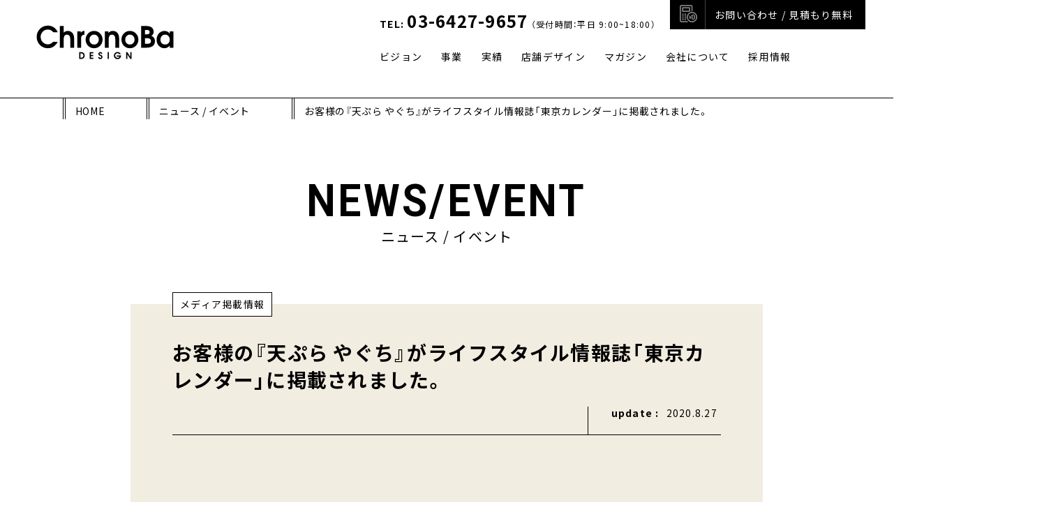

--- FILE ---
content_type: text/html; charset=UTF-8
request_url: https://www.chronoba.com/news/1505.html
body_size: 11593
content:
<!doctype html>
<html lang="ja">

<!-- Begin Mieruca Embed Code -->
<script type="text/javascript" id="mierucajs">
window.__fid = window.__fid || [];__fid.push([630935437]);
(function() {
function mieruca(){if(typeof window.__fjsld != "undefined") return; window.__fjsld = 1; var fjs = document.createElement('script'); fjs.type = 'text/javascript'; fjs.async = true; fjs.id = "fjssync"; var timestamp = new Date;fjs.src = ('https:' == document.location.protocol ? 'https' : 'http') + '://hm.mieru-ca.com/service/js/mieruca-hm.js?v='+ timestamp.getTime(); var x = document.getElementsByTagName('script')[0]; x.parentNode.insertBefore(fjs, x); };
setTimeout(mieruca, 500); document.readyState != "complete" ? (window.attachEvent ? window.attachEvent("onload", mieruca) : window.addEventListener("load", mieruca, false)) : mieruca();
})();
</script>
<!-- End Mieruca Embed Code -->

<head>


  <!-- Google Tag Manager -->
  <script>
    (function(w, d, s, l, i) {
      w[l] = w[l] || [];
      w[l].push({
        'gtm.start': new Date().getTime(),
        event: 'gtm.js'
      });
      var f = d.getElementsByTagName(s)[0],
        j = d.createElement(s),
        dl = l != 'dataLayer' ? '&l=' + l : '';
      j.async = true;
      j.src = 'https://www.googletagmanager.com/gtm.js?id=' + i + dl;
      f.parentNode.insertBefore(j, f);
    })(window, document, 'script', 'dataLayer', 'GTM-W3G3PD');
  </script>

  <!-- End Google Tag Manager -->

  <!-- meta -->
  <meta charset="utf-8">
  <meta http-equiv="X-UA-Compatible" content="IE=edge">
  <title>お客様の『天ぷら やぐち』がライフスタイル情報誌「東京カレンダー」に掲載されました。｜店舗内装デザイン・空間デザインのクロノバデザイン株式会社</title>
  <meta name="description" content="日本橋人形町にお店を構える天ぷら やぐちが、ライフスタイル情報誌の東京カレンダーに掲載されました！天ぷら やぐちの設計・内装・デザインはこちら &gt;">
  <meta name="keywords" content="ニュース,お知らせ,クロノバデザイン,ChronoBa Design">
  <meta name="viewport" content="width=device-width,initial-scale=1">
  <meta name="format-detection" content="telephone=no">

  <!-- og -->
  <meta property="og:title" content="お客様の『天ぷら やぐち』がライフスタイル情報誌「東京カレンダー」に掲載されました。｜店舗内装デザイン・空間デザインのクロノバデザイン株式会社">
  <meta property="og:description" content="日本橋人形町にお店を構える天ぷら やぐちが、ライフスタイル情報誌の東京カレンダーに掲載されました！天ぷら やぐちの設計・内装・デザインはこちら &gt;">
  <meta property="og:type" content="website">
  <meta property="og:url" content="https://www.chronoba.com/news/1505.html">
  <meta property="og:image" content="https://www.chronoba.com/og.jpg">
  <meta property="fb:app_id" content="574489286633288">

  <!-- twitter card -->
  <meta name="twitter:card" content="summary_large_image">
  <meta name="twitter:title" content="お客様の『天ぷら やぐち』がライフスタイル情報誌「東京カレンダー」に掲載されました。｜店舗内装デザイン・空間デザインのクロノバデザイン株式会社">
  <meta name="twitter:description" content="日本橋人形町にお店を構える天ぷら やぐちが、ライフスタイル情報誌の東京カレンダーに掲載されました！天ぷら やぐちの設計・内装・デザインはこちら &gt;">
  <meta name="twitter:url" content="https://www.chronoba.com/news/1505.html">
  <meta name="twitter:image" content="https://www.chronoba.com/twitter_card.png">

  <!-- icon -->
  <link rel="shortcut icon" href="/favicon.ico">
  <link rel="apple-touch-icon" href="/apple-touch-icon.png">
  <link rel="canonical" href="https://www.chronoba.com/news/1505.html">
  
  
  <!-- faq -->
  <script type="application/ld+json">
    {
      "@context": "http://schema.org",
      "@type": "FAQPage",
      "description": "クロノバデザイン株式会社のホームページです。",
      "mainEntity": [{
        "@type": "Question",
        "name": "クロノバデザインの特徴は何ですか？",
        "acceptedAnswer": {
          "@type": "Answer",
          "text": "「空間デザイン」といっても様々な会社がございますが、私達は特に「個」を重視した唯一無二の空間をデザインすることに特化しています。"
        }
      }, {
        "@type": "Question",
        "name": "一番得意なことは何ですか？",
        "acceptedAnswer": {
          "@type": "Answer",
          "text": "「個店」を作ることに関して、業界随一のノウハウと実績を有しています。個店づくりを通じて培ってきた自由なデザイン力、確かな施工手法、コスト管理などの問題解決力を通じて、オーナーの描く理想を実現に導くためのデザインパートナーです。"
        }
      }, {
        "@type": "Question",
        "name": "個店づくり以外にできることは？",
        "acceptedAnswer": {
          "@type": "Answer",
          "text": "空き地、空き家、倉庫、古民家などをリノベーション、または新築し、人の集まる「場」づくりをおこなっています。"
        }
      }]
    }
  </script>

  <!-- fonts -->
  <script>
    WebFontConfig = {
      google: {
        families: ['Roboto:400,700', 'Noto+Sans+JP:400,700']
      },
      active: function() {
        sessionStorage.fonts = true;
      }
    };
    if (typeof WebFont === 'object') {
      WebFont.load(WebFontConfig);
    }
  </script>
  <script src="https://ajax.googleapis.com/ajax/libs/webfont/1.6.26/webfont.js" async></script>
  <link rel="preload" as="font" href="/assets/fonts/yakuhanjp/YakuHanJP-Regular.woff2" crossorigin>
  <link rel="preload" as="font" href="/assets/fonts/yakuhanjp/YakuHanJP-Bold.woff2" crossorigin>
  <link rel="preload" as="font" href="/assets/fonts/yakuhanjp/YakuHanJP-Regular.woff" crossorigin>
  <link rel="preload" as="font" href="/assets/fonts/yakuhanjp/YakuHanJP-Bold.woff" crossorigin>

  <!-- stylesheet -->
  <link rel="stylesheet" href="/assets/js/vendor/slick/slick.css">
  <link rel="stylesheet" href="/assets/css/main.css">
  <script>
    document.createElement("picture");
  </script>
  <script src="/assets/js/vendor/picturefill.min.js" async></script>

  <!-- structured data -->
  <script type="application/ld+json">
{
    "@context": "https:\/\/schema.org",
    "@type": "BreadcrumbList",
    "itemListElement": [
        {
            "@type": "ListItem",
            "position": 1,
            "name": "HOME",
            "item": "https:\/\/www.chronoba.com"
        },
        {
            "@type": "ListItem",
            "position": 2,
            "name": "\u30cb\u30e5\u30fc\u30b9 \/ \u30a4\u30d9\u30f3\u30c8",
            "item": "https:\/\/www.chronoba.com\/news\/"
        },
        {
            "@type": "ListItem",
            "position": 3,
            "name": "\u304a\u5ba2\u69d8\u306e\u300e\u5929\u3077\u3089 \u3084\u3050\u3061\u300f\u304c\u30e9\u30a4\u30d5\u30b9\u30bf\u30a4\u30eb\u60c5\u5831\u8a8c\u300c\u6771\u4eac\u30ab\u30ec\u30f3\u30c0\u30fc\u300d\u306b\u63b2\u8f09\u3055\u308c\u307e\u3057\u305f\u3002",
            "item": "https:\/\/www.chronoba.com\/news\/1505.html"
        }
    ]
}
  </script>
  <meta name='robots' content='max-image-preview:large' />
<script type="text/javascript">
window._wpemojiSettings = {"baseUrl":"https:\/\/s.w.org\/images\/core\/emoji\/14.0.0\/72x72\/","ext":".png","svgUrl":"https:\/\/s.w.org\/images\/core\/emoji\/14.0.0\/svg\/","svgExt":".svg","source":{"concatemoji":"https:\/\/www.chronoba.com\/wp\/wp-includes\/js\/wp-emoji-release.min.js?ver=6.3.7"}};
/*! This file is auto-generated */
!function(i,n){var o,s,e;function c(e){try{var t={supportTests:e,timestamp:(new Date).valueOf()};sessionStorage.setItem(o,JSON.stringify(t))}catch(e){}}function p(e,t,n){e.clearRect(0,0,e.canvas.width,e.canvas.height),e.fillText(t,0,0);var t=new Uint32Array(e.getImageData(0,0,e.canvas.width,e.canvas.height).data),r=(e.clearRect(0,0,e.canvas.width,e.canvas.height),e.fillText(n,0,0),new Uint32Array(e.getImageData(0,0,e.canvas.width,e.canvas.height).data));return t.every(function(e,t){return e===r[t]})}function u(e,t,n){switch(t){case"flag":return n(e,"\ud83c\udff3\ufe0f\u200d\u26a7\ufe0f","\ud83c\udff3\ufe0f\u200b\u26a7\ufe0f")?!1:!n(e,"\ud83c\uddfa\ud83c\uddf3","\ud83c\uddfa\u200b\ud83c\uddf3")&&!n(e,"\ud83c\udff4\udb40\udc67\udb40\udc62\udb40\udc65\udb40\udc6e\udb40\udc67\udb40\udc7f","\ud83c\udff4\u200b\udb40\udc67\u200b\udb40\udc62\u200b\udb40\udc65\u200b\udb40\udc6e\u200b\udb40\udc67\u200b\udb40\udc7f");case"emoji":return!n(e,"\ud83e\udef1\ud83c\udffb\u200d\ud83e\udef2\ud83c\udfff","\ud83e\udef1\ud83c\udffb\u200b\ud83e\udef2\ud83c\udfff")}return!1}function f(e,t,n){var r="undefined"!=typeof WorkerGlobalScope&&self instanceof WorkerGlobalScope?new OffscreenCanvas(300,150):i.createElement("canvas"),a=r.getContext("2d",{willReadFrequently:!0}),o=(a.textBaseline="top",a.font="600 32px Arial",{});return e.forEach(function(e){o[e]=t(a,e,n)}),o}function t(e){var t=i.createElement("script");t.src=e,t.defer=!0,i.head.appendChild(t)}"undefined"!=typeof Promise&&(o="wpEmojiSettingsSupports",s=["flag","emoji"],n.supports={everything:!0,everythingExceptFlag:!0},e=new Promise(function(e){i.addEventListener("DOMContentLoaded",e,{once:!0})}),new Promise(function(t){var n=function(){try{var e=JSON.parse(sessionStorage.getItem(o));if("object"==typeof e&&"number"==typeof e.timestamp&&(new Date).valueOf()<e.timestamp+604800&&"object"==typeof e.supportTests)return e.supportTests}catch(e){}return null}();if(!n){if("undefined"!=typeof Worker&&"undefined"!=typeof OffscreenCanvas&&"undefined"!=typeof URL&&URL.createObjectURL&&"undefined"!=typeof Blob)try{var e="postMessage("+f.toString()+"("+[JSON.stringify(s),u.toString(),p.toString()].join(",")+"));",r=new Blob([e],{type:"text/javascript"}),a=new Worker(URL.createObjectURL(r),{name:"wpTestEmojiSupports"});return void(a.onmessage=function(e){c(n=e.data),a.terminate(),t(n)})}catch(e){}c(n=f(s,u,p))}t(n)}).then(function(e){for(var t in e)n.supports[t]=e[t],n.supports.everything=n.supports.everything&&n.supports[t],"flag"!==t&&(n.supports.everythingExceptFlag=n.supports.everythingExceptFlag&&n.supports[t]);n.supports.everythingExceptFlag=n.supports.everythingExceptFlag&&!n.supports.flag,n.DOMReady=!1,n.readyCallback=function(){n.DOMReady=!0}}).then(function(){return e}).then(function(){var e;n.supports.everything||(n.readyCallback(),(e=n.source||{}).concatemoji?t(e.concatemoji):e.wpemoji&&e.twemoji&&(t(e.twemoji),t(e.wpemoji)))}))}((window,document),window._wpemojiSettings);
</script>
<style type="text/css">
img.wp-smiley,
img.emoji {
	display: inline !important;
	border: none !important;
	box-shadow: none !important;
	height: 1em !important;
	width: 1em !important;
	margin: 0 0.07em !important;
	vertical-align: -0.1em !important;
	background: none !important;
	padding: 0 !important;
}
</style>
	<style id='classic-theme-styles-inline-css' type='text/css'>
/*! This file is auto-generated */
.wp-block-button__link{color:#fff;background-color:#32373c;border-radius:9999px;box-shadow:none;text-decoration:none;padding:calc(.667em + 2px) calc(1.333em + 2px);font-size:1.125em}.wp-block-file__button{background:#32373c;color:#fff;text-decoration:none}
</style>
<style id='global-styles-inline-css' type='text/css'>
body{--wp--preset--color--black: #000000;--wp--preset--color--cyan-bluish-gray: #abb8c3;--wp--preset--color--white: #ffffff;--wp--preset--color--pale-pink: #f78da7;--wp--preset--color--vivid-red: #cf2e2e;--wp--preset--color--luminous-vivid-orange: #ff6900;--wp--preset--color--luminous-vivid-amber: #fcb900;--wp--preset--color--light-green-cyan: #7bdcb5;--wp--preset--color--vivid-green-cyan: #00d084;--wp--preset--color--pale-cyan-blue: #8ed1fc;--wp--preset--color--vivid-cyan-blue: #0693e3;--wp--preset--color--vivid-purple: #9b51e0;--wp--preset--gradient--vivid-cyan-blue-to-vivid-purple: linear-gradient(135deg,rgba(6,147,227,1) 0%,rgb(155,81,224) 100%);--wp--preset--gradient--light-green-cyan-to-vivid-green-cyan: linear-gradient(135deg,rgb(122,220,180) 0%,rgb(0,208,130) 100%);--wp--preset--gradient--luminous-vivid-amber-to-luminous-vivid-orange: linear-gradient(135deg,rgba(252,185,0,1) 0%,rgba(255,105,0,1) 100%);--wp--preset--gradient--luminous-vivid-orange-to-vivid-red: linear-gradient(135deg,rgba(255,105,0,1) 0%,rgb(207,46,46) 100%);--wp--preset--gradient--very-light-gray-to-cyan-bluish-gray: linear-gradient(135deg,rgb(238,238,238) 0%,rgb(169,184,195) 100%);--wp--preset--gradient--cool-to-warm-spectrum: linear-gradient(135deg,rgb(74,234,220) 0%,rgb(151,120,209) 20%,rgb(207,42,186) 40%,rgb(238,44,130) 60%,rgb(251,105,98) 80%,rgb(254,248,76) 100%);--wp--preset--gradient--blush-light-purple: linear-gradient(135deg,rgb(255,206,236) 0%,rgb(152,150,240) 100%);--wp--preset--gradient--blush-bordeaux: linear-gradient(135deg,rgb(254,205,165) 0%,rgb(254,45,45) 50%,rgb(107,0,62) 100%);--wp--preset--gradient--luminous-dusk: linear-gradient(135deg,rgb(255,203,112) 0%,rgb(199,81,192) 50%,rgb(65,88,208) 100%);--wp--preset--gradient--pale-ocean: linear-gradient(135deg,rgb(255,245,203) 0%,rgb(182,227,212) 50%,rgb(51,167,181) 100%);--wp--preset--gradient--electric-grass: linear-gradient(135deg,rgb(202,248,128) 0%,rgb(113,206,126) 100%);--wp--preset--gradient--midnight: linear-gradient(135deg,rgb(2,3,129) 0%,rgb(40,116,252) 100%);--wp--preset--font-size--small: 13px;--wp--preset--font-size--medium: 20px;--wp--preset--font-size--large: 36px;--wp--preset--font-size--x-large: 42px;--wp--preset--spacing--20: 0.44rem;--wp--preset--spacing--30: 0.67rem;--wp--preset--spacing--40: 1rem;--wp--preset--spacing--50: 1.5rem;--wp--preset--spacing--60: 2.25rem;--wp--preset--spacing--70: 3.38rem;--wp--preset--spacing--80: 5.06rem;--wp--preset--shadow--natural: 6px 6px 9px rgba(0, 0, 0, 0.2);--wp--preset--shadow--deep: 12px 12px 50px rgba(0, 0, 0, 0.4);--wp--preset--shadow--sharp: 6px 6px 0px rgba(0, 0, 0, 0.2);--wp--preset--shadow--outlined: 6px 6px 0px -3px rgba(255, 255, 255, 1), 6px 6px rgba(0, 0, 0, 1);--wp--preset--shadow--crisp: 6px 6px 0px rgba(0, 0, 0, 1);}:where(.is-layout-flex){gap: 0.5em;}:where(.is-layout-grid){gap: 0.5em;}body .is-layout-flow > .alignleft{float: left;margin-inline-start: 0;margin-inline-end: 2em;}body .is-layout-flow > .alignright{float: right;margin-inline-start: 2em;margin-inline-end: 0;}body .is-layout-flow > .aligncenter{margin-left: auto !important;margin-right: auto !important;}body .is-layout-constrained > .alignleft{float: left;margin-inline-start: 0;margin-inline-end: 2em;}body .is-layout-constrained > .alignright{float: right;margin-inline-start: 2em;margin-inline-end: 0;}body .is-layout-constrained > .aligncenter{margin-left: auto !important;margin-right: auto !important;}body .is-layout-constrained > :where(:not(.alignleft):not(.alignright):not(.alignfull)){max-width: var(--wp--style--global--content-size);margin-left: auto !important;margin-right: auto !important;}body .is-layout-constrained > .alignwide{max-width: var(--wp--style--global--wide-size);}body .is-layout-flex{display: flex;}body .is-layout-flex{flex-wrap: wrap;align-items: center;}body .is-layout-flex > *{margin: 0;}body .is-layout-grid{display: grid;}body .is-layout-grid > *{margin: 0;}:where(.wp-block-columns.is-layout-flex){gap: 2em;}:where(.wp-block-columns.is-layout-grid){gap: 2em;}:where(.wp-block-post-template.is-layout-flex){gap: 1.25em;}:where(.wp-block-post-template.is-layout-grid){gap: 1.25em;}.has-black-color{color: var(--wp--preset--color--black) !important;}.has-cyan-bluish-gray-color{color: var(--wp--preset--color--cyan-bluish-gray) !important;}.has-white-color{color: var(--wp--preset--color--white) !important;}.has-pale-pink-color{color: var(--wp--preset--color--pale-pink) !important;}.has-vivid-red-color{color: var(--wp--preset--color--vivid-red) !important;}.has-luminous-vivid-orange-color{color: var(--wp--preset--color--luminous-vivid-orange) !important;}.has-luminous-vivid-amber-color{color: var(--wp--preset--color--luminous-vivid-amber) !important;}.has-light-green-cyan-color{color: var(--wp--preset--color--light-green-cyan) !important;}.has-vivid-green-cyan-color{color: var(--wp--preset--color--vivid-green-cyan) !important;}.has-pale-cyan-blue-color{color: var(--wp--preset--color--pale-cyan-blue) !important;}.has-vivid-cyan-blue-color{color: var(--wp--preset--color--vivid-cyan-blue) !important;}.has-vivid-purple-color{color: var(--wp--preset--color--vivid-purple) !important;}.has-black-background-color{background-color: var(--wp--preset--color--black) !important;}.has-cyan-bluish-gray-background-color{background-color: var(--wp--preset--color--cyan-bluish-gray) !important;}.has-white-background-color{background-color: var(--wp--preset--color--white) !important;}.has-pale-pink-background-color{background-color: var(--wp--preset--color--pale-pink) !important;}.has-vivid-red-background-color{background-color: var(--wp--preset--color--vivid-red) !important;}.has-luminous-vivid-orange-background-color{background-color: var(--wp--preset--color--luminous-vivid-orange) !important;}.has-luminous-vivid-amber-background-color{background-color: var(--wp--preset--color--luminous-vivid-amber) !important;}.has-light-green-cyan-background-color{background-color: var(--wp--preset--color--light-green-cyan) !important;}.has-vivid-green-cyan-background-color{background-color: var(--wp--preset--color--vivid-green-cyan) !important;}.has-pale-cyan-blue-background-color{background-color: var(--wp--preset--color--pale-cyan-blue) !important;}.has-vivid-cyan-blue-background-color{background-color: var(--wp--preset--color--vivid-cyan-blue) !important;}.has-vivid-purple-background-color{background-color: var(--wp--preset--color--vivid-purple) !important;}.has-black-border-color{border-color: var(--wp--preset--color--black) !important;}.has-cyan-bluish-gray-border-color{border-color: var(--wp--preset--color--cyan-bluish-gray) !important;}.has-white-border-color{border-color: var(--wp--preset--color--white) !important;}.has-pale-pink-border-color{border-color: var(--wp--preset--color--pale-pink) !important;}.has-vivid-red-border-color{border-color: var(--wp--preset--color--vivid-red) !important;}.has-luminous-vivid-orange-border-color{border-color: var(--wp--preset--color--luminous-vivid-orange) !important;}.has-luminous-vivid-amber-border-color{border-color: var(--wp--preset--color--luminous-vivid-amber) !important;}.has-light-green-cyan-border-color{border-color: var(--wp--preset--color--light-green-cyan) !important;}.has-vivid-green-cyan-border-color{border-color: var(--wp--preset--color--vivid-green-cyan) !important;}.has-pale-cyan-blue-border-color{border-color: var(--wp--preset--color--pale-cyan-blue) !important;}.has-vivid-cyan-blue-border-color{border-color: var(--wp--preset--color--vivid-cyan-blue) !important;}.has-vivid-purple-border-color{border-color: var(--wp--preset--color--vivid-purple) !important;}.has-vivid-cyan-blue-to-vivid-purple-gradient-background{background: var(--wp--preset--gradient--vivid-cyan-blue-to-vivid-purple) !important;}.has-light-green-cyan-to-vivid-green-cyan-gradient-background{background: var(--wp--preset--gradient--light-green-cyan-to-vivid-green-cyan) !important;}.has-luminous-vivid-amber-to-luminous-vivid-orange-gradient-background{background: var(--wp--preset--gradient--luminous-vivid-amber-to-luminous-vivid-orange) !important;}.has-luminous-vivid-orange-to-vivid-red-gradient-background{background: var(--wp--preset--gradient--luminous-vivid-orange-to-vivid-red) !important;}.has-very-light-gray-to-cyan-bluish-gray-gradient-background{background: var(--wp--preset--gradient--very-light-gray-to-cyan-bluish-gray) !important;}.has-cool-to-warm-spectrum-gradient-background{background: var(--wp--preset--gradient--cool-to-warm-spectrum) !important;}.has-blush-light-purple-gradient-background{background: var(--wp--preset--gradient--blush-light-purple) !important;}.has-blush-bordeaux-gradient-background{background: var(--wp--preset--gradient--blush-bordeaux) !important;}.has-luminous-dusk-gradient-background{background: var(--wp--preset--gradient--luminous-dusk) !important;}.has-pale-ocean-gradient-background{background: var(--wp--preset--gradient--pale-ocean) !important;}.has-electric-grass-gradient-background{background: var(--wp--preset--gradient--electric-grass) !important;}.has-midnight-gradient-background{background: var(--wp--preset--gradient--midnight) !important;}.has-small-font-size{font-size: var(--wp--preset--font-size--small) !important;}.has-medium-font-size{font-size: var(--wp--preset--font-size--medium) !important;}.has-large-font-size{font-size: var(--wp--preset--font-size--large) !important;}.has-x-large-font-size{font-size: var(--wp--preset--font-size--x-large) !important;}
.wp-block-navigation a:where(:not(.wp-element-button)){color: inherit;}
:where(.wp-block-post-template.is-layout-flex){gap: 1.25em;}:where(.wp-block-post-template.is-layout-grid){gap: 1.25em;}
:where(.wp-block-columns.is-layout-flex){gap: 2em;}:where(.wp-block-columns.is-layout-grid){gap: 2em;}
.wp-block-pullquote{font-size: 1.5em;line-height: 1.6;}
</style>
<style id='dominant-color-styles-inline-css' type='text/css'>
img[data-dominant-color]:not(.has-transparency) { background-color: var(--dominant-color); }
</style>
<meta name="generator" content="Performance Lab 2.9.0; modules: images/dominant-color-images, images/webp-support, images/webp-uploads; plugins: ">
		<script>
			document.documentElement.className = document.documentElement.className.replace( 'no-js', 'js' );
		</script>
				<style>
			.no-js img.lazyload { display: none; }
			figure.wp-block-image img.lazyloading { min-width: 150px; }
							.lazyload, .lazyloading { opacity: 0; }
				.lazyloaded {
					opacity: 1;
					transition: opacity 400ms;
					transition-delay: 0ms;
				}
					</style>
		</head>


<body class="js-scrollbar-fix">

  <!-- Google Tag Manager (noscript) --><noscript><iframe  height="0" width="0" style="display:none;visibility:hidden" data-src="https://www.googletagmanager.com/ns.html?id=GTM-W3G3PD" class="lazyload" src="[data-uri]"></iframe></noscript>

  <!-- End Google Tag Manager (noscript) -->

  <!-- header -->
  <header class="l-header -news_detail js-scrollbar-fix">
    <div class="p-header -news_detail js-narrowPadding">
      <h1 class="p-header__logo"><a href="/" aria-label="東京渋谷・大阪の店舗デザイン・空間デザインのクロノバデザイン株式会社 -店舗設計・内装など店舗をお持ちの方、開業予定の方をサポート-"><svg class="c-icon -logo p-header__icon">
            <title>東京渋谷・大阪の店舗デザイン・空間デザインのクロノバデザイン株式会社 -店舗設計・内装など店舗をお持ちの方、開業予定の方をサポート-</title>
            <use xlink:href="/assets/img/common/sprite.svg#logo-chronoba" />
          </svg></a></h1>
      <div class="p-header__inner">
        <nav class="p-header__nav u-hidden-md u-hidden-sm" aria-label="グローバルナビゲーション">
          <div class="p-address u-hidden-md u-hidden-sm">
            <div class="p-address__block -phone">
              <address><span class="p-address_text -bold">TEL: <a class="p-address_telbtn" href="tel:03-6427-9657">03-6427-9657</a></span> <span class="p-address_text -small">（受付時間：平⽇ 9:00~18:00）</span></address>
            </div>
            <div class="p-address__block -mail">
              <address><a href="/contact/" class="p-address_mailbtn">お問い合わせ / 見積もり無料</a></address>
            </div>
          </div>
          <ul class="p-nav" role="menubar">
            <li class="p-nav__item" role="presentation"><a class="p-nav__link" href="/vision/" role="menuitem" aria-current="false">ビジョン</a></li>
            <li class="p-nav__item" role="presentation"><a class="p-nav__link" href="/services/" role="menuitem" aria-current="false">事業</a></li>
            <li class="p-nav__item" role="presentation"><a class="p-nav__link" href="/works/" role="menuitem" aria-current="false">実績</a></li>
            <li class="p-nav__item" role="presentation"><a class="p-nav__link" href="/storedesign/" role="menuitem" aria-current="false">店舗デザイン</a></li>
            <li class="p-nav__item" role="presentation"><a class="p-nav__link" href="/magazine/" role="menuitem" aria-current="false">マガジン</a></li>
            <li class="p-nav__item" role="presentation"><a class="p-nav__link" href="/about/" role="menuitem" aria-current="false">会社について</a></li>
            <li class="p-nav__item" role="presentation"><a class="p-nav__link" href="/recruit/" role="menuitem" aria-current="false">採用情報</a></li>
          </ul>
        </nav><button type="button" class="p-header__button js-toggleDrawer u-hidden-lg" aria-controls="drawer" aria-expanded="false"><span></span><span></span>グローバルナビゲーションの開閉ボタン</button>
      </div>
    </div>
  </header>
  <div id="drawer" class="p-drawer js-drawer js-scrollable" role="dialog" aria-expanded="false">
    <div class="p-drawer__backdrop js-backdrop"></div>
    <nav class="p-drawer__nav js-scrollbar-fix" aria-label="グローバルナビゲーション">
      <ul class="p-drawer__list" role="menubar">
        <li class="p-drawer__item" role="presentation"><a href="/vision/" class="p-drawer__link" role="menuitem">ビジョン</a></li>
        <li class="p-drawer__item" role="presentation"><a href="/services/" class="p-drawer__link" role="menuitem">事業</a></li>
        <li class="p-drawer__item" role="presentation"><a href="/works/" class="p-drawer__link" role="menuitem">実績</a></li>
        <li class="p-drawer__item" role="presentation"><a href="/storedesign/" class="p-drawer__link" role="menuitem">店舗デザイン</a></li>
        <li class="p-drawer__item" role="presentation"><a href="/magazine/" class="p-drawer__link" role="menuitem">マガジン</a></li>
        <li class="p-drawer__item" role="presentation"><a href="/about/" class="p-drawer__link" role="menuitem">会社について</a></li>
        <li class="p-drawer__item" role="presentation"><a href="/recruit/" class="p-drawer__link" role="menuitem">採用情報</a></li>
      </ul>
      <div class="p-address">
        <div class="p-address__block -phone">
          <address><span class="p-address_text -bold">TEL: <a class="p-address_telbtn" href="tel:03-6427-9657">03-6427-9657</a></span> <span class="p-address_text -small">（受付時間：平⽇ 9:00~18:00）</span></address>
        </div>
        <div class="p-address__block -mail">
          <address><a href="/contact/" class="p-address_mailbtn_sp">お問い合わせ / 見積もり無料</a></address>
        </div>
      </div>
    </nav>
  </div>
  <div class="p-breadcrumb">
    <div class="l-container">
      <ol class="p-breadcrumb__list">
        <li class="p-breadcrumb__item"><a href="/" class="p-breadcrumb__txt -link">HOME</a></li>

        <li class="p-breadcrumb__item"><a href="https://www.chronoba.com/news/" class="p-breadcrumb__txt -link">ニュース / イベント</a></li>
        <li class="p-breadcrumb__item"><span class="p-breadcrumb__txt">お客様の『天ぷら やぐち』がライフスタイル情報誌「東京カレンダー」に掲載されました。</span></li>
      </ol>
    </div>
  </div>
  <main class="l-main -news_detail">
    <div class="c-heading -top">
      <h2 class="c-heading__main u-upper">news/event</h2>
      <p class="c-heading__sub">ニュース / イベント</p>
    </div>
    <article class="p-feature -news">
      <div class="l-container">
        <div class="p-feature__wrap">
          <div class="l-inner p-feature__head">
            <div class="p-feature__heading">
              <div>
                <ul class="c-tag">
                  <li class="c-tag__item">メディア掲載情報</li>
                </ul>
                <h3 class="p-feature__title">お客様の『天ぷら やぐち』がライフスタイル情報誌「東京カレンダー」に掲載されました。</h3>
              </div>
              <div class="p-feature__unit -head">
                <p class="p-feature__label -head">update :<time datetime="2020-08-27">2020.8.27</time></p>
              </div>
            </div>
            <img   alt="" data-src="https://www.chronoba.com/wp/wp-content/uploads/2020/08/2-786x444.jpg" class="p-feature__kv lazyload" src="[data-uri]"><noscript><img class="p-feature__kv" src="https://www.chronoba.com/wp/wp-content/uploads/2020/08/2-786x444.jpg" alt=""></noscript>
            <div class="p-feature__txt">
              <p>日本橋人形町にお店を構える<a href="https://tabelog.com/tokyo/A1302/A130204/13248312/" target="_blank" rel="noopener">天ぷら やぐち</a>が、ライフスタイル情報誌の東京カレンダーに掲載されました！</p>
<p style="text-align: right;"><a class="is-touched" href="https://www.chronoba.com/works/1576.html" target="_blank" rel="noopener">天ぷら やぐちの設計・内装・デザインはこちら &gt;</a></p>
            </div>
          </div>
          <div class="l-inner p-feature__body">
            <div class="p-feature__content">
              <div class="p-feature__foot">
                <div class="p-feature__unit">
                  <div>
                    <p class="p-feature__label">share :</p>
                    <ul class="p-feature__sns">
                      <li><a href="http://line.me/R/msg/text/?%E3%81%8A%E5%AE%A2%E6%A7%98%E3%81%AE%E3%80%8E%E5%A4%A9%E3%81%B7%E3%82%89+%E3%82%84%E3%81%90%E3%81%A1%E3%80%8F%E3%81%8C%E3%83%A9%E3%82%A4%E3%83%95%E3%82%B9%E3%82%BF%E3%82%A4%E3%83%AB%E6%83%85%E5%A0%B1%E8%AA%8C%E3%80%8C%E6%9D%B1%E4%BA%AC%E3%82%AB%E3%83%AC%E3%83%B3%E3%83%80%E3%83%BC%E3%80%8D%E3%81%AB%E6%8E%B2%E8%BC%89%E3%81%95%E3%82%8C%E3%81%BE%E3%81%97%E3%81%9F%E3%80%82https://www.chronoba.com/news/1505.html" target="_blank" aria-label="LINEで送る"><svg class="c-icon -line">
                            <use xlink:href="/assets/img/common/sprite.svg#sns-line" /></svg></a></li>
                      <li><a href="http://pinterest.com/pin/create/button/?url=https://www.chronoba.com/news/1505.html" data-pin-custom="true" data-pin-do="buttonPin" target="_blank" aria-label="pinterest"><svg class="c-icon -pinterest">
                            <use xlink:href="/assets/img/common/sprite.svg#sns-pinterest" /></svg></a></li>
                    </ul>
                  </div>
                </div>
              </div>
            </div>
          </div>
        </div>
        <div class="p-btn -back p-feature__btn"><a href="/news/" class="c-btn"><span><svg class="c-icon -right -prev">
                <use xlink:href="/assets/img/common/sprite.svg#arw-right" /></svg>一覧へ戻る</span></a></div>
      </div>
    </article>
    <section class="l-section">
      <div class="p-contact">
        <div class="p-contact__bg"></div>
        <div class="p-contact__container">
          <ul class="p-contact__list js-waypoint">
            <li class="p-contact__item">
              <div class="p-contact__icon"><img  alt="" data-src="/assets/img/common/contact_icon_faq.png" class="lazyload" src="[data-uri]"><noscript><img src="/assets/img/common/contact_icon_faq.png" alt=""></noscript></div>
              <h2 class="p-contact__title">FAQ</h2>
              <p class="p-contact-recruit__sub">よくあるご質問</p>
              <p class="p-contact-recruit__text">当社に関するよくあるご質問を<br class="u-hidden-md">⼀覧にまとめています。</p>
              <div class="p-btn p-contact__btn"><a href="/faq/" class="c-btn"><span>詳しく見る<svg class="c-icon -right">
                      <use xlink:href="/assets/img/common/sprite.svg#arw-right"></use>
                    </svg></span></a></div>
            </li>
            <li class="p-contact__item">
              <div class="p-contact__icon -simulation"><img  alt="" data-src="/assets/img/common/contact_icon_simulation.png" class="lazyload" src="[data-uri]"><noscript><img src="/assets/img/common/contact_icon_simulation.png" alt=""></noscript></div>
              <h2 class="p-contact__title">SIMULATION</h2>
              <p class="p-contact-recruit__sub">見積りシミュレーション</p>
              <p class="p-contact-recruit__text">モデルケースを参考にしながら<br class="u-hidden-md">⾒積りのシミュレーションができます。</p>
              <div class="p-btn p-contact__btn"><a href="/simulation/" class="c-btn"><span>詳しく見る<svg class="c-icon -right">
                      <use xlink:href="/assets/img/common/sprite.svg#arw-right"></use>
                    </svg></span></a></div>
            </li>
            <li class="p-contact__item">
              <div class="p-contact__icon"><img  alt="" data-src="/assets/img/common/contact_icon_contact.png" class="lazyload" src="[data-uri]"><noscript><img src="/assets/img/common/contact_icon_contact.png" alt=""></noscript></div>
              <h2 class="p-contact__title">CONTACT</h2>
              <p class="p-contact-recruit__sub">お問い合わせ</p>
              <p class="p-contact-recruit__text">ご提案‧お⾒積は無料です。<br class="u-hidden-md">お気軽にご連絡ください。</p>
              <div class="p-btn p-contact__btn"><a href="/contact/" class="c-btn"><span>詳しく見る<svg class="c-icon -right">
                      <use xlink:href="/assets/img/common/sprite.svg#arw-right"></use>
                    </svg></span></a></div>
            </li>
          </ul>
        </div>
      </div>
    </section>
  </main>
  <!-- footer -->
  <footer class="l-footer -news_detail ">
    <div class="l-container">
      <div class="p-footer">
        <div class="p-footer__heading">
          <p class="p-footer__logo"><a href="/" aria-label="ChronoBa DESIGN"><svg class="c-icon -logo -footer">
                <title>ChronoBa DESIGN</title>
                <use xlink:href="/assets/img/common/sprite.svg#logo-chronoba" />
              </svg></a></p>
          <ul class="p-footer__sns">
            <li><a href="https://www.facebook.com/chronobadesign" target="_blank" aria-label="公式Facebookはこちら"><svg class="c-icon -facebook" version="1.1" xmlns="http://www.w3.org/2000/svg" width="300" height="300" viewBox="0 0 300 300">
                  <path d="M284,150A133.9,133.9,0,0,1,170.9,282.3V188.7h31.3l5.9-38.7H170.9V124.9c0-10.6,5.2-21,21.9-21h16.9V71a208.6,208.6,0,0,0-30-2.6c-30.6,0-50.6,18.5-50.6,52.1V150H95v38.7h34.1v93.6A134,134,0,1,1,284,150Z" /></svg></a></li>
            <li><a href="https://twitter.com/chronobadesign" target="_blank" aria-label="公式Twitterはこちら"><svg class="c-icon -twitter">
                  <use xlink:href="/assets/img/common/sprite.svg#sns-twitter" /></svg></a></li>
            <li><a href="https://www.instagram.com/chronobadesign/" target="_blank" aria-label="公式Instagramはこちら"><svg class="c-icon -instagram">
                  <use xlink:href="/assets/img/common/sprite.svg#sns-instagram" /></svg></a></li>
            <li><a href="https://www.pinterest.jp/chronobadesign/" target="_blank" aria-label="公式Pinterestはこちら"><svg class="c-icon -pinterest -footer">
                  <use xlink:href="/assets/img/common/sprite.svg#sns-pinterest" /></svg></a></li>
          </ul>
        </div>
        <div class="p-footer__outer">
          <div class="p-footer__wrap">
            <ul class="p-footer__list -border">
              <li class="p-footer__item"><a href="/vision/">ビジョン</a></li>
              <li class="p-footer__item"><a href="/services/">事業</a></li>
              <li class="p-footer__item"><a href="/works/">実績</a></li>
              <li class="p-footer__item"><a href="/storedesign/">店舗デザイン</a></li>
              <li class="p-footer__item"><a href="/magazine/">マガジン</a></li>
              <li class="p-footer__item"><a href="/about/">会社について</a></li>
              <li class="p-footer__item"><a href="/news/">ニュース/イベント</a></li>
              <li class="p-footer__item"><a href="/recruit/">採用情報</a></li>
              <li class="p-footer__item"><a href="/faq/">よくあるご質問</a></li>
              <li class="p-footer__item"><a href="/simulation/">見積りシミュレーション</a></li>
              <li class="p-footer__item"><a href="/contact/">お問い合わせ</a></li>
              <li class="p-footer__item"><a href="/privacy/">個人情報保護方針</a></li>
              <li class="p-footer__item -map"><a href="https://drive.google.com/open?id=13MoMuYtlX7Omxq9nUuaKhZoWga4&usp=sharing" class="c-tab" target="_blank">クロノバ店舗マップ<svg version="1.1" xmlns="http://www.w3.org/2000/svg" width="14" height="13" viewBox="0 0 14 13">
                    <path fill-rule="evenodd" fill="rgb(0, 0, 0)" d="M0.014,9.019 L0.014,0.019 L10.983,0.019 L10.983,9.019 L0.014,9.019 ZM9.983,4.019 L1.014,4.019 L1.014,8.019 L9.983,8.019 L9.983,4.019 Z" />
                    <path fill-rule="evenodd" fill="rgb(0, 0, 0)" d="M3.014,12.019 L3.014,11.019 L12.983,11.019 L12.983,3.019 L13.983,3.019 L13.983,12.019 L3.014,12.019 Z" /></svg></a></li>
            </ul>
          </div>
          <div class="p-footer__wrap">
            <ul class="p-footer__list -store">
              <li>
                <p class="p-footer__place">TOKYO OFFICE</p>
                <p class="p-footer__address">〒150-0001&nbsp;<br class="u-hidden-lg u-hidden-sm">東京都渋谷区神宮前6-19-21 井門神宮前六丁目ビル 5F<br>TEL <a href="tel:03-6427-9657">03-6427-9657</a>FAX 03-6427-9619</p>
              </li>
              <li class="p-footer__spacer">
                <p class="p-footer__place">OSAKA OFFICE</p>
                <p class="p-footer__address">〒550-0015&nbsp;<br class="u-hidden-lg u-hidden-sm">大阪府大阪市西区南堀江1-22-3 3F<br>TEL <a href="tel:06-6567-9657">06-6567-9657</a>FAX 06-6567-9659</p>
              </li>
            </ul>
          </div>
        </div>
      </div>
    </div>
    <p class="p-footer__text">クロノバデザインは、「個店」をデザインすることに特化した、空間・店舗デザイン会社。<br class="u-hidden-sm">東京渋谷・大阪を中心に全国で店舗デザイン・設計事業を展開。</p>
    <p class="p-footer__copyright"><small>Copyright(C) 2022 ChronoBa Design co.,Ltd</small></p>
  </footer>
  <div class="footer_contact">
      <!-- SP表示用 -->
      <a href="/contact/" class="u-hidden-md">
        <span>お問い合わせ / 見積もり無料</span>
      </a>
  </div>  <!-- lib -->
  <script src="https://ajax.googleapis.com/ajax/libs/jquery/3.3.1/jquery.min.js"></script>
  <script>
    window.jQuery || document.write('<script src="/assets/js/vendor/jquery-3.3.1.min.js"><\/script>')
  </script>
  <script src="/assets/js/vendor/svgxuse.js"></script>
  <script src="/assets/js/vendor/what-input.min.js"></script>
  <script src="/assets/js/vendor/slick/slick.min.js"></script>
  <script src="/assets/js/vendor/jquery.matchHeight-min.js"></script>
  <script src="/assets/js/vendor/jquery.waypoints.min.js"></script>
  <script src="/assets/js/main.js"></script>
  <script src="/assets/js/method.js"></script>
  <script async defer="defer" data-pin-hover="true" data-pin-tall="true" data-pin-lang="ja" src="//assets.pinterest.com/js/pinit.js"></script>
<script type='text/javascript' src='https://www.chronoba.com/wp/wp-content/plugins/wp-smushit/app/assets/js/smush-lazy-load.min.js?ver=3.13.2' id='smush-lazy-load-js'></script>
</body>
</html>


--- FILE ---
content_type: text/css
request_url: https://www.chronoba.com/assets/css/main.css
body_size: 41437
content:
@charset "UTF-8";
/*
* main.css
*
*/
/* ------------------------
  reset
------------------------ */
html,
body {
  height: 100%;
}

*,
*:after,
*:before {
  -webkit-box-sizing: border-box;
          box-sizing: border-box;
}

* {
  margin: 0;
  padding: 0;
  font-size: inherit;
  line-height: inherit;
}

pre,
textarea {
  overflow: auto;
}

[hidden],
audio:not([controls]),
template {
  display: none;
}

details,
main,
summary {
  display: block;
}

input[type=number] {
  width: auto;
}

input[type=search] {
  -webkit-appearance: textfield;
}

input[type=search]::-webkit-search-cancel-button,
input[type=search]::-webkit-search-decoration {
  -webkit-appearance: none;
}

progress {
  display: inline-block;
}

small {
  font-size: 75%;
}

sub,
sup {
  position: relative;
  vertical-align: baseline; 
  font-size: 75%;
  line-height: 0;
}

sup {
  top: -0.5em;
}

sub {
  bottom: -0.25em;
}

textarea {
  resize: vertical;
}

audio,
canvas,
iframe,
img,
svg,
video {
  vertical-align: middle;
}

@media screen and (max-width: 767px) {
  video {
    width: 100%;
    height: auto;
  }
}

img {
  border: 0; 
  max-width: 100%;
  height: auto;
}

button,
input,
select,
textarea {
  min-height: 1.5em;
  color: inherit;
  font-family: inherit; 
  font-weight: inherit;
  font-style: inherit;
}

button {
  overflow: visible;
}

button,
select {
  text-transform: none;
}

button,
html input[type="button"],
input[type="reset"],
input[type="submit"] {
  cursor: pointer; 

  -webkit-appearance: button;
}

button[disabled],
html input[disabled] {
  cursor: default;
}

button::-moz-focus-inner,
input::-moz-focus-inner {
  padding: 0; 
  border: 0;
}

input {
  line-height: normal;
}

code,
kbd,
pre,
samp {
  font-family: monospace,monospace;
}

ol,
ul {
  list-style: none;
}

select {
     -moz-appearance: none;
  -webkit-appearance: none;
}

table {
  border-spacing: 0;
  border-collapse: collapse;
}

fieldset {
  border: 0;
}

@font-face {
  font-family: "YakuHanJP_Noto";
  font-weight: 400;
  font-style: normal;

  src: url("/assets/fonts/yakuhanjp/YakuHanJP-Regular.woff2") format("woff2"), url("/assets/fonts/yakuhanjp/YakuHanJP-Regular.woff") format("woff");
  font-display: swap;
}

@font-face {
  font-family: "YakuHanJP_Noto";
  font-weight: 700;
  font-style: normal;

  src: url("/assets/fonts/yakuhanjp/YakuHanJP-Bold.woff2") format("woff2"), url("/assets/fonts/yakuhanjp/YakuHanJP-Bold.woff") format("woff");
  font-display: swap;
}

@-webkit-keyframes moveLineLeftRight {
  0% {
    -webkit-transform: scale(1, 1);
            transform: scale(1, 1);
    -webkit-transform-origin: right bottom;
            transform-origin: right bottom;
  }
  50% {
    -webkit-transform: scale(0, 1);
            transform: scale(0, 1);
    -webkit-transform-origin: right bottom;
            transform-origin: right bottom;
  }
  50.0001% {
    -webkit-transform: scale(0, 1);
            transform: scale(0, 1);
    -webkit-transform-origin: left bottom;
            transform-origin: left bottom;
  }
  100% {
    -webkit-transform: scale(1, 1);
            transform: scale(1, 1);
    -webkit-transform-origin: left bottom;
            transform-origin: left bottom;
  }
}

@keyframes moveLineLeftRight {
  0% {
    -webkit-transform: scale(1, 1);
            transform: scale(1, 1);
    -webkit-transform-origin: right bottom;
            transform-origin: right bottom;
  }
  50% {
    -webkit-transform: scale(0, 1);
            transform: scale(0, 1);
    -webkit-transform-origin: right bottom;
            transform-origin: right bottom;
  }
  50.0001% {
    -webkit-transform: scale(0, 1);
            transform: scale(0, 1);
    -webkit-transform-origin: left bottom;
            transform-origin: left bottom;
  }
  100% {
    -webkit-transform: scale(1, 1);
            transform: scale(1, 1);
    -webkit-transform-origin: left bottom;
            transform-origin: left bottom;
  }
}

@-webkit-keyframes moveLineRightLeft {
  0% {
    -webkit-transform: scale(1, 1);
            transform: scale(1, 1);
    -webkit-transform-origin: left bottom;
            transform-origin: left bottom;
  }
  50% {
    -webkit-transform: scale(0, 1);
            transform: scale(0, 1);
    -webkit-transform-origin: left bottom;
            transform-origin: left bottom;
  }
  50.0001% {
    -webkit-transform: scale(0, 1);
            transform: scale(0, 1);
    -webkit-transform-origin: right bottom;
            transform-origin: right bottom;
  }
  100% {
    -webkit-transform: scale(1, 1);
            transform: scale(1, 1);
    -webkit-transform-origin: right bottom;
            transform-origin: right bottom;
  }
}

@keyframes moveLineRightLeft {
  0% {
    -webkit-transform: scale(1, 1);
            transform: scale(1, 1);
    -webkit-transform-origin: left bottom;
            transform-origin: left bottom;
  }
  50% {
    -webkit-transform: scale(0, 1);
            transform: scale(0, 1);
    -webkit-transform-origin: left bottom;
            transform-origin: left bottom;
  }
  50.0001% {
    -webkit-transform: scale(0, 1);
            transform: scale(0, 1);
    -webkit-transform-origin: right bottom;
            transform-origin: right bottom;
  }
  100% {
    -webkit-transform: scale(1, 1);
            transform: scale(1, 1);
    -webkit-transform-origin: right bottom;
            transform-origin: right bottom;
  }
}

@-webkit-keyframes moveLineTopBottom {
  0% {
    -webkit-transform: scale(1, 1);
            transform: scale(1, 1);
    -webkit-transform-origin: left bottom;
            transform-origin: left bottom;
  }
  50% {
    -webkit-transform: scale(1, 0);
            transform: scale(1, 0);
    -webkit-transform-origin: left bottom;
            transform-origin: left bottom;
  }
  50.0001% {
    -webkit-transform: scale(1, 0);
            transform: scale(1, 0);
    -webkit-transform-origin: left top;
            transform-origin: left top;
  }
  100% {
    -webkit-transform: scale(1, 1);
            transform: scale(1, 1);
    -webkit-transform-origin: left top;
            transform-origin: left top;
  }
}

@keyframes moveLineTopBottom {
  0% {
    -webkit-transform: scale(1, 1);
            transform: scale(1, 1);
    -webkit-transform-origin: left bottom;
            transform-origin: left bottom;
  }
  50% {
    -webkit-transform: scale(1, 0);
            transform: scale(1, 0);
    -webkit-transform-origin: left bottom;
            transform-origin: left bottom;
  }
  50.0001% {
    -webkit-transform: scale(1, 0);
            transform: scale(1, 0);
    -webkit-transform-origin: left top;
            transform-origin: left top;
  }
  100% {
    -webkit-transform: scale(1, 1);
            transform: scale(1, 1);
    -webkit-transform-origin: left top;
            transform-origin: left top;
  }
}

@-webkit-keyframes sliderFadeZoom {
  0% {
    -webkit-transform: scale(1);
            transform: scale(1);
  }
  100% {
    -webkit-transform: scale(1.15);
            transform: scale(1.15);
  }
}

@keyframes sliderFadeZoom {
  0% {
    -webkit-transform: scale(1);
            transform: scale(1);
  }
  100% {
    -webkit-transform: scale(1.15);
            transform: scale(1.15);
  }
}

/* ------------------------
  Base Settings
------------------------ */
html {
  overflow-y: scroll; 
  font-size: 1.86667vw;
}
@media (min-width: 768px) {
  html {
    font-size: 14px;
  }
}
@media (min-width: 1121px) {
  html {
    font-size: 14px;
  }
}
html.is-drawerOpen {
  overflow: hidden;
}
html:not(.top) {
  visibility: hidden;
  opacity: 0;
}
html:not(.top).wf-active,
html:not(.top).loading-delay {
  visibility: visible;
  opacity: 1;
  -webkit-transition: opacity 0.8s;
  transition: opacity 0.8s;
}

body {
  background-color: #fff;
  letter-spacing: 0.09em; 
  word-wrap: break-word;
  color: #000;
  font-family: "YakuHanJP_Noto", "Noto Sans CJK JP", "Noto Sans JP", sans-serif;
  line-height: 1.7142;

  -webkit-font-smoothing: antialiased;
          font-smoothing: antialiased;
  -webkit-text-size-adjust: 100%;
}

a {
  text-decoration: none; 
  color: inherit;
}
@media (min-width: 768px) {
  a[href^="tel:"] {
    cursor: text;
  }
}
[data-whatinput="mouse"] a:focus,
[data-whatinput="touch"] a:focus {
  outline: none;
}

[type="button"] {
  border: 0;
  min-height: auto;
  background-color: transparent;
}
[data-whatinput="mouse"] [type="button"]:focus,
[data-whatinput="touch"] [type="button"]:focus {
  outline: none;
}

::-moz-selection {
  background-color: #000;
  color: #fff;
  text-shadow: none;
}

::selection {
  background-color: #000;
  color: #fff;
  text-shadow: none;
}

.l-article.-large {
  margin-top: 80px;
}
@media screen and (max-width: 767px) {
  .l-article.-large {
    margin-top: 16vw;
  }
}

.l-article.-medium {
  margin-top: 107px;
}
@media screen and (max-width: 767px) {
  .l-article.-medium {
    margin-top: 16vw;
  }
}

.l-article.-small {
  margin-top: 160px;
}
@media screen and (max-width: 767px) {
  .l-article.-small {
    margin-top: 16vw;
  }
}

.l-article.-works {
  margin-top: 135px;
}
@media screen and (max-width: 767px) {
  .l-article.-works {
    margin-top: 6.93333vw;
  }
}

.l-article.-magazineList {
  margin-top: 170px;
}
@media screen and (max-width: 767px) {
  .l-article.-magazineList {
    margin-top: 10vw;
  }
}
@media screen and (max-width: 767px) {
  .-story .l-article.-magazineList,
  .-interview .l-article.-magazineList {
    margin-top: 16vw;
  }
}

.l-container {
  position: relative;
  margin: auto;
  max-width: 1400px;
}
.l-container.-large {
  max-width: 2000px;
}
.l-container.-max {
  max-width: none;
}

.l-footer {
  background-color: #000;
  color: #fff;
}
@media screen and (max-width: 767px) {
  .l-footer {
    padding: 0 0 116px;
  }
}

.l-footer.-contact,
.l-footer.-finish,
.l-footer.-error,
.l-footer.-notfound,
.l-footer.-confirm {
  margin-top: 200px;
}
@media screen and (max-width: 767px) {
  .l-footer.-contact,
  .l-footer.-finish,
  .l-footer.-error,
  .l-footer.-notfound,
  .l-footer.-confirm {
    margin-top: 26.66667vw;
  }
}

.l-header {
  position: fixed;
  z-index: 9675309;
  top: 0;
  right: 0;
  left: 0;
  background-color: #fff;
}

.l-inner {
  display: block;
  position: relative;
  margin: auto;
  width: 86%;
}
@media screen and (min-width: 768px) and (max-width: 1120px) {
  .l-inner {
    width: calc(100% - 160px);
  }
}
@media screen and (max-width: 767px) {
  .l-inner {
    width: 78.66667vw;
  }
}
.l-inner.-max {
  width: 100%;
}
@media screen and (max-width: 767px) {
  .l-inner.-right {
    margin-right: 0;
    width: 89.33333vw;
  }
}
@media screen and (min-width: 768px) and (max-width: 1120px) {
  .l-inner.-large {
    width: calc(100% - 160px);
  }
}
@media screen and (max-width: 767px) {
  .l-inner.-large {
    width: 100%;
  }
}
@media screen and (min-width: 768px) and (max-width: 1120px) {
  .l-inner.-small {
    width: calc(100% - 320px);
  }
}
@media screen and (max-width: 767px) {
  .l-inner.-small {
    width: 78.66667vw;
  }
}
@media screen and (max-width: 767px) {
  .l-inner.-wide {
    width: 100%;
  }
}
.l-inner.-sp {
  width: 100%;
}
@media screen and (max-width: 767px) {
  .l-inner.-sp {
    width: 78.66667vw;
  }
}
@media screen and (min-width: 1121px) {
  .l-inner.-tiny {
    width: 71%;
  }
}
.l-inner.-xsmall {
  width: 60%;
}
@media screen and (min-width: 768px) and (max-width: 1120px) {
  .l-inner.-xsmall {
    width: calc(100% - 320px);
  }
}
@media screen and (max-width: 767px) {
  .l-inner.-xsmall {
    width: 78.66667vw;
  }
}
@media screen and (min-width: 1401px) {
  .l-inner.-leftLocal {
    margin-left: 0;
    width: calc(calc((100% - 1400px) / 2) + calc(1400px * 0.93));
  }
}
@media screen and (min-width: 1121px) and (max-width: 1400px) {
  .l-inner.-leftLocal {
    margin-left: 0;
    width: 93%;
  }
}
@media screen and (min-width: 768px) and (max-width: 1120px) {
  .l-inner.-leftLocal {
    margin-left: 0;
    width: calc(100% - 80px);
  }
}
@media screen and (max-width: 767px) {
  .l-inner.-leftLocal {
    width: 100%;
  }
}
@media screen and (min-width: 1401px) {
  .l-inner.-rightLocal {
    margin-right: 0;
    width: calc(calc((100% - 1400px) / 2) + calc(1400px * 0.93));
  }
}
@media screen and (min-width: 1121px) and (max-width: 1400px) {
  .l-inner.-rightLocal {
    margin-right: 0;
    width: 93%;
  }
}
@media screen and (min-width: 768px) and (max-width: 1120px) {
  .l-inner.-rightLocal {
    margin-right: 0;
    width: calc(100% - 80px);
  }
}
@media screen and (max-width: 767px) {
  .l-inner.-rightLocal {
    width: 100%;
  }
}

.l-magazine-list {
  position: relative;
  margin: 0 auto; 
  width: 100%;
  max-width: 1060px;
}
@media screen and (max-width: 1120px) {
  .l-magazine-list {
    padding: 0 30px;
  }
}
@media screen and (max-width: 767px) {
  .l-magazine-list {
    padding: 0 10.66667vw;
  }
}

.l-magazine__item__first {
  display: -webkit-box;
  display: -ms-flexbox;
  display: flex;

  -webkit-box-align: start;

      -ms-flex-align: start;

          align-items: flex-start;
}
@media screen and (max-width: 767px) {
  .l-magazine__item__first {
    -webkit-box-orient: vertical;
    -webkit-box-direction: normal;
        -ms-flex-flow: column;
            flex-flow: column;
  }
  .story .l-magazine__item__first {
    -webkit-box-orient: vertical;
    -webkit-box-direction: reverse;
        -ms-flex-flow: column-reverse;
            flex-flow: column-reverse;
  }
  .story .l-magazine__item__first .l-magazine__card {
    margin-top: 13.33333vw;
  }
  .interview .l-magazine__item__first {
    -webkit-box-orient: vertical;
    -webkit-box-direction: reverse;
        -ms-flex-flow: column-reverse;
            flex-flow: column-reverse;
  }
  .interview .l-magazine__item__first .l-magazine__card {
    margin-top: 13.33333vw;
  }
  .idea .l-magazine__item__first {
    -webkit-box-orient: vertical;
    -webkit-box-direction: reverse;
        -ms-flex-flow: column-reverse;
            flex-flow: column-reverse;
  }
  .idea .l-magazine__item__first .l-magazine__card {
    margin-top: 13.33333vw;
  }
  .management .l-magazine__item__first {
    -webkit-box-orient: vertical;
    -webkit-box-direction: reverse;
        -ms-flex-flow: column-reverse;
            flex-flow: column-reverse;
  }
  .management .l-magazine__item__first .l-magazine__card {
    margin-top: 13.33333vw;
  }
}
@media screen and (min-width: 767px) {
  .story .l-magazine__item__first {
    -webkit-box-orient: horizontal;
    -webkit-box-direction: normal;
        -ms-flex-flow: row;
            flex-flow: row;
  }
  .interview .l-magazine__item__first {
    -webkit-box-orient: horizontal;
    -webkit-box-direction: reverse;
        -ms-flex-flow: row-reverse;
            flex-flow: row-reverse;
  }
  .interview .l-magazine__item__first .l-magazine__ttl {
    margin-right: 50px;
    margin-left: 0;
  }
  .idea .l-magazine__item__first {
    -webkit-box-orient: horizontal;
    -webkit-box-direction: normal;
        -ms-flex-flow: row;
            flex-flow: row;
  }
  .management .l-magazine__item__first {
    -webkit-box-orient: horizontal;
    -webkit-box-direction: reverse;
        -ms-flex-flow: row-reverse;
            flex-flow: row-reverse;
  }
  .management .l-magazine__item__first .l-magazine__ttl {
    margin-right: 50px;
    margin-left: 0;
  }
  .l-magazine__item__first .l-magazine__card {
    margin: 0; 
    width: 688px;
  }
  .l-magazine__item__first .l-magazine__card.-new:before {
    top: -5.5%;
    left: 0;
    width: 20%;
    height: 12.4%;
  }
}
@media screen and (min-width: 767px) and (max-width: 1120px) {
  .l-magazine__item__first .l-magazine__card {
    width: 56vw;
  }
}
@media screen and (min-width: 767px) {
  .l-magazine__item__first .l-magazine__textArea {
    margin-top: -75px;
  }
  .l-magazine__item__first .l-magazine__text {
    font-size: 22px;
  }
}

.l-magazine__cards {
  display: -webkit-box;
  display: -ms-flexbox;
  display: flex;
  position: relative;
  margin: 3.3% -2%; 

  -ms-flex-wrap: wrap; 

      flex-wrap: wrap;
}
@media screen and (max-width: 767px) {
  .l-magazine__cards {
    display: -webkit-box;
    display: -ms-flexbox;
    display: flex;
    margin: 12% 0 0; 
    padding: 0;
    width: 100%;

    -webkit-box-pack: center;

        -ms-flex-pack: center;

            justify-content: center;
  }
}

.l-magazine__card {
  position: relative;
  margin: 2.1% 2%;
  width: calc((100% / 3) - 4%);
}
@media screen and (max-width: 767px) {
  .l-magazine__card {
    margin: 0;
    width: 100%;
  }
}
.l-magazine__card.-large01,
.l-magazine__card.-large02 {
  width: calc((100% / 3 * 2) - 56px);
}
@media screen and (max-width: 767px) {
  .l-magazine__card.-large01,
  .l-magazine__card.-large02 {
    width: 100%;
  }
}
.l-magazine__card.-new:before {
  content: "";
  position: absolute;
  z-index: 2;
  top: 2.5%;
  left: -5.4%;
  width: 30%;
  height: 18%;
  background-image: url(/assets/img/common/icon_new-left.gif);
  background-repeat: no-repeat;
  background-position: center;
  background-size: contain;
}
@media screen and (max-width: 767px) {
  .l-magazine__card.-new:before {
    top: -2%;
    left: -8.4%;
    width: 27.4%;
  }
}
@media screen and (max-width: 767px) {
  .l-magazine__card + .l-magazine__card {
    margin-top: 13.33333vw;
  }
}

.l-magazine__cardInner {
  display: -webkit-box;
  display: -ms-flexbox;
  display: flex;
  -webkit-box-orient: vertical;
  -webkit-box-direction: normal;
      -ms-flex-direction: column;
          flex-direction: column;
  position: relative;
  height: 100%;
  -webkit-transition: opacity 0.25s;
  transition: opacity 0.25s;
}
.l-magazine__cardInner:hover {
  opacity: 0.6;
}
@media screen and (max-width: 767px) {
  .l-magazine__cardInner {
    overflow: hidden;
  }
}

.l-magazine__thumb {
  position: relative;
  padding-top: 100%;
  width: 100%;
  -webkit-transition: opacity 0.25s;
  transition: opacity 0.25s;
}
.l-magazine__card.-skew01 .l-magazine__thumb {
  overflow: hidden; 
  margin: 11.6% 0;
  padding-top: 76.8%;
  -webkit-transform: skewY(-13deg);
          transform: skewY(-13deg);
}
.l-magazine__card.-skew02 .l-magazine__thumb {
  overflow: hidden; 
  margin: 11.6% 0;
  padding-top: 76.8%;
  -webkit-transform: skewY(13deg);
          transform: skewY(13deg);
}
.l-magazine__card.-octagon .l-magazine__thumb {
  overflow: hidden; 
  -webkit-transform: rotate(45deg); 
          transform: rotate(45deg);
}
.l-magazine__card.-trapezoid .l-magazine__thumb {
  -webkit-mask-image: url(/assets/img/magazine/mask.png);
          mask-image: url(/assets/img/magazine/mask.png);
  -webkit-mask-position: center;
          mask-position: center;
  -webkit-mask-size: cover;
          mask-size: cover;
}

.l-magazine__mask {
  position: absolute;
  z-index: 1;
  top: 0;
  right: 0;
  bottom: 0;
  left: 0;
  margin: auto;
}
.l-magazine__card.-circle .l-magazine__mask {
  overflow: hidden;
  border-radius: 50%;
}
.l-magazine__card.-skew01 .l-magazine__mask {
  top: -15.1%;
  bottom: -15.1%;
  -webkit-transform: skewY(13deg);
          transform: skewY(13deg);
}
.l-magazine__card.-skew02 .l-magazine__mask {
  top: -15.1%;
  bottom: -15.1%;
  -webkit-transform: skewY(-13deg);
          transform: skewY(-13deg);
}
.l-magazine__card.-octagon .l-magazine__mask {
  -webkit-transform: rotate(-45deg);
          transform: rotate(-45deg);
}
.l-magazine__card.-large01 .l-magazine__mask {
  overflow: hidden; 
  -webkit-transform: skewX(-6.3deg) translateX(-3%); 
          transform: skewX(-6.3deg) translateX(-3%);
}
@media screen and (max-width: 767px) {
  .l-magazine__card.-large01 .l-magazine__mask {
    -webkit-transform: skewX(-5deg) translateX(-4.4%);
            transform: skewX(-5deg) translateX(-4.4%);
  }
}
.l-magazine__card.-large01 .l-magazine__mask:before {
  content: ""; 
  position: absolute;
  z-index: 1;
  top: -2px;
  left: -2px;
  width: 30.7%;
  height: 10%;
  background-color: #dceef5;
}
@media screen and (max-width: 767px) {
  .l-magazine__card.-large01 .l-magazine__mask:before {
    top: -0.53333vw;
    left: -0.53333vw;
    width: 34.7%;
    height: 8%;
  }
}
.l-magazine__cards.is-setStyle3 .l-magazine__card.-large01 .l-magazine__mask:before {
  background-color: #fff;
}
.l-magazine__card.-large02 .l-magazine__mask:before {
  content: ""; 
  position: absolute;
  z-index: 1;
  top: -2px;
  left: -2px;
  padding-top: 10%;
  width: 10%;
  -webkit-transform: rotate(90deg) skewX(45deg) translate(-54%, 3%);
          transform: rotate(90deg) skewX(45deg) translate(-54%, 3%);
  background-color: #dceef5;
}
@media screen and (max-width: 767px) {
  .l-magazine__card.-large02 .l-magazine__mask:before {
    top: -14.13333vw;
    left: -0.53333vw;
    padding-top: 52%;
    width: 30%;
  }
}
.l-magazine__card.-large02 .l-magazine__mask:after {
  content: ""; 
  position: absolute;
  right: -2px;
  bottom: -2px;
  width: 4.4%;
  height: 61%;
  background-color: #fff;
}
@media screen and (max-width: 767px) {
  .l-magazine__card.-large02 .l-magazine__mask:after {
    right: -0.53333vw;
    bottom: -0.53333vw;
    width: 9.4%;
    height: 35%;
  }
}

.l-magazine__img {
  display: block;
  position: absolute;
  top: 0;
  right: 0;
  bottom: 0;
  left: 0;
  margin: auto;
  background-repeat: no-repeat; 
  background-position: center;
  background-size: cover;
}
.l-magazine__card.-large01 .l-magazine__img {
  -webkit-transform: skewX(6.3deg) translateX(3%);
          transform: skewX(6.3deg) translateX(3%);
}
@media screen and (max-width: 767px) {
  .l-magazine__card.-large01 .l-magazine__img {
    -webkit-transform: skewX(5deg) translateX(4.4%);
            transform: skewX(5deg) translateX(4.4%);
  }
}

.l-magazine__textArea {
  display: -webkit-box;
  display: -ms-flexbox;
  display: flex;
  -webkit-box-orient: vertical;
  -webkit-box-direction: normal;
      -ms-flex-direction: column;
          flex-direction: column;
  position: relative;
  z-index: 3;
  margin-top: -32px;
  margin-left: 33px;
  padding: 20px;
  border-top: 5px solid #000;
  border-right: 1px solid #000;
  background-color: #fff;
  pointer-events: none; 

  -webkit-box-flex: 1; 

      -ms-flex-positive: 1; 

          flex-grow: 1;
}
@media screen and (max-width: 1100px) {
  .l-magazine__textArea {
    padding: 16px;
  }
}
@media screen and (max-width: 950px) {
  .l-magazine__textArea {
    margin-left: 0;
  }
}
@media screen and (max-width: 767px) {
  .l-magazine__textArea {
    margin-top: -7.46667vw;
    margin-left: 5.06667vw;
    padding: 5.6vw 5.6vw 5.06667vw;
  }
}

.l-magazine__text {
  margin-bottom: 12px;
  padding-top: 2px;
  -webkit-transition: opacity 0.25s;
  transition: opacity 0.25s; 
  font-size: 18px;
  font-weight: bold;
  line-height: 1.44444;
}
@media screen and (max-width: 1100px) {
  .l-magazine__text {
    font-size: 16px;
  }
}
@media screen and (max-width: 950px) {
  .l-magazine__text {
    font-size: 15px;
  }
}
@media screen and (max-width: 767px) {
  .l-magazine__text {
    margin-bottom: 3.2vw;
    padding-top: 0.26667vw;
    letter-spacing: 0.08em; 
    font-size: 4vw;
  }
}

.l-magazine__name {
  margin-top: auto;
  -webkit-transition: opacity 0.25s;
  transition: opacity 0.25s; 
  text-align: right;
  font-size: 14px;
}
@media screen and (max-width: 1100px) {
  .l-magazine__name {
    font-size: 12px;
  }
}
@media screen and (max-width: 950px) {
  .l-magazine__name {
    font-size: 11px;
  }
}
@media screen and (max-width: 767px) {
  .l-magazine__name {
    font-size: 3.73333vw;
  }
}

.l-magazine__ttl {
  position: relative;
  margin-left: 50px;
  border: 1px solid #ccc;
  width: 325px;
  background-color: #fff;
}
@media screen and (max-width: 767px) {
  .l-magazine__ttl {
    margin-left: 0; 
    width: 100%;
  }
}
.l-magazine__ttl .l-magazine__ttl__inner {
  margin: 10px;
  padding: 65px 20px;
}
@media screen and (max-width: 767px) {
  .l-magazine__ttl .l-magazine__ttl__inner {
    margin: 2.66667vw;
    padding: 13.33333vw 7.33333vw 10.66667vw;
  }
}
.story .l-magazine__ttl .l-magazine__ttl__inner {
  background-color: #e4f2eb;
}
.story .l-magazine__ttl .l-magazine__ttl__inner::after {
  content: "";
  position: absolute;
  top: -35px;
  left: 50%;
  width: 78px;
  height: 78px;
  -webkit-transform: translateX(-50%);
          transform: translateX(-50%); 
  background-image: url(/assets/img/magazine/icon_story.png);
  background-repeat: no-repeat;
  background-position: center;
  background-size: cover;
}
@media screen and (max-width: 767px) {
  .story .l-magazine__ttl .l-magazine__ttl__inner::after {
    width: 20.8vw;
    height: 20.8vw;
  }
}
.interview .l-magazine__ttl .l-magazine__ttl__inner {
  background-color: #f0e9ef;
}
.interview .l-magazine__ttl .l-magazine__ttl__inner::after {
  content: "";
  position: absolute;
  top: -35px;
  left: 50%;
  width: 78px;
  height: 78px;
  -webkit-transform: translateX(-50%);
          transform: translateX(-50%); 
  background-image: url(/assets/img/magazine/icon_interview.png);
  background-repeat: no-repeat;
  background-position: center;
  background-size: cover;
}
@media screen and (max-width: 767px) {
  .interview .l-magazine__ttl .l-magazine__ttl__inner::after {
    width: 20.8vw;
    height: 20.8vw;
  }
}
.idea .l-magazine__ttl .l-magazine__ttl__inner {
  background-color: #f5f2da;
}
.idea .l-magazine__ttl .l-magazine__ttl__inner::after {
  content: "";
  position: absolute;
  top: -35px;
  left: 50%;
  width: 78px;
  height: 78px;
  -webkit-transform: translateX(-50%);
          transform: translateX(-50%); 
  background-image: url(/assets/img/magazine/icon_idea.png);
  background-repeat: no-repeat;
  background-position: center;
  background-size: cover;
}
@media screen and (max-width: 767px) {
  .idea .l-magazine__ttl .l-magazine__ttl__inner::after {
    width: 20.8vw;
    height: 20.8vw;
  }
}
.management .l-magazine__ttl .l-magazine__ttl__inner {
  background-color: #e6ecf5;
}
.management .l-magazine__ttl .l-magazine__ttl__inner::after {
  content: "";
  position: absolute;
  top: -35px;
  left: 50%;
  width: 78px;
  height: 78px;
  -webkit-transform: translateX(-50%);
          transform: translateX(-50%); 
  background-image: url(/assets/img/magazine/icon_management.png);
  background-repeat: no-repeat;
  background-position: center;
  background-size: cover;
}
@media screen and (max-width: 767px) {
  .management .l-magazine__ttl .l-magazine__ttl__inner::after {
    width: 20.8vw;
    height: 20.8vw;
  }
}
.l-magazine__ttl .l-magazine__ttl__text {
  padding-top: 20px;
  letter-spacing: 0; 
  font-size: 14px;
}
@media screen and (max-width: 767px) {
  .l-magazine__ttl .l-magazine__ttl__text {
    margin-top: 5.33333vw;
    padding-top: 0;
    font-size: 3.73333vw;
  }
}
.l-magazine__ttl .l-magazine__ttl__btn {
  margin: 40px auto 0;
}
@media screen and (max-width: 767px) {
  .l-magazine__ttl .l-magazine__ttl__btn {
    margin-top: 8vw;
  }
}

.l-main {
  overflow: hidden;
}
.l-main:not(.-top) {
  margin-top: 85px;
}
@media screen and (max-width: 767px) {
  .l-main:not(.-top) {
    margin-top: 24.53333vw;
  }
}
.l-main.-contact,
.l-main.-confirm,
.l-main.-finish {
  margin-top: 186px;
}
@media screen and (max-width: 767px) {
  .l-main.-contact,
  .l-main.-confirm,
  .l-main.-finish {
    margin-top: 40vw;
  }
}
.l-main.-ototo-deli,
.l-main.-sushi-yoshida {
  margin-top: 70px;
}
@media screen and (max-width: 767px) {
  .l-main.-ototo-deli,
  .l-main.-sushi-yoshida {
    margin-top: 9.06667vw;
  }
}
.l-main.-magazineList {
  margin-top: 0;
}
.l-main.-magazine_story_detail {
  margin-top: 30px;
}
.l-main.-magazine_idea_detail {
  margin-top: 30px;
}
.l-main.-magazine_interview_detail {
  margin-top: 30px;
}
.l-main.-magazine_management_detail {
  margin-top: 30px;
}

.l-main__wrap {
  position: relative;
}
.l-main.-magazine_story_detail .l-main__wrap {
  padding-top: 55px;
  padding-bottom: 100px;
  background-color: #e4f2eb;
}
@media screen and (max-width: 767px) {
  .l-main.-magazine_story_detail .l-main__wrap {
    padding-top: 13.06667vw;
  }
}
.l-main.-magazine_idea_detail .l-main__wrap {
  padding-top: 55px;
  padding-bottom: 100px;
  background-color: #f5f2da;
}
@media screen and (max-width: 767px) {
  .l-main.-magazine_idea_detail .l-main__wrap {
    padding-top: 13.06667vw;
  }
}
.l-main.-magazine_interview_detail .l-main__wrap {
  padding-top: 55px;
  padding-bottom: 100px;
  background-color: #f0e9ef;
}
@media screen and (max-width: 767px) {
  .l-main.-magazine_interview_detail .l-main__wrap {
    padding-top: 13.06667vw;
  }
}
.l-main.-magazine_management_detail .l-main__wrap {
  padding-top: 55px;
  padding-bottom: 100px;
  background-color: #e6ecf5;
}
@media screen and (max-width: 767px) {
  .l-main.-magazine_management_detail .l-main__wrap {
    padding-top: 13.06667vw;
  }
}

.l-section {
  margin-top: 160px;
}
@media screen and (max-width: 767px) {
  .l-section {
    margin-top: 40vw;
  }
}
.l-section.-small {
  margin-top: 86px;
}
@media screen and (max-width: 767px) {
  .l-section.-small {
    margin-top: 19.73333vw;
  }
}
.l-section.-medium {
  margin-top: 110px;
}
@media screen and (max-width: 767px) {
  .l-section.-medium {
    margin-top: 19.73333vw;
  }
}
@media screen and (min-width: 768px) {
  .l-section.-large {
    margin-top: 180px;
  }
}
@media screen and (min-width: 768px) {
  .l-section.-xlarge {
    margin-top: 220px;
  }
}
@media screen and (max-width: 767px) {
  .l-section.-storedesign {
    margin-top: 25.6vw;
  }
}
.l-section.-casestudy02 {
  margin-top: 110px;
}
@media screen and (max-width: 767px) {
  .l-section.-casestudy02 {
    margin-top: 26.66667vw;
  }
}
.l-section.-casestudy01 {
  margin-top: 240px;
  margin-bottom: 300px;
}
@media screen and (max-width: 767px) {
  .l-section.-casestudy01 {
    margin-top: 33.6vw;
    margin-bottom: 0;
  }
}
.l-section.-faq {
  margin-top: 130px;
}
@media screen and (max-width: 767px) {
  .l-section.-faq {
    margin-top: 18.66667vw;
  }
}
@media screen and (min-width: 768px) {
  .l-section.-recruitContact,
  .l-section.-casestudyContact {
    margin-top: 200px;
  }
}
.l-section.-related {
  margin-top: 296px;
}
@media screen and (max-width: 767px) {
  .l-section.-related {
    margin-top: 44.26667vw;
  }
}
.l-section.-intro {
  margin-top: 56px;
}
@media screen and (max-width: 767px) {
  .l-section.-intro {
    margin-top: 20vw;
  }
}
@media screen and (max-width: 767px) {
  .l-section.-partnership {
    margin-top: 22.66667vw;
  }
}
.l-section.-magazine_idea_detail {
  margin-top: 110px;
}
@media screen and (max-width: 767px) {
  .l-section.-magazine_idea_detail {
    margin-top: 26.66667vw;
  }
}

.l-sidebtn {
  position: fixed;
  z-index: 8;
  right: -236px;
  bottom: 60px;
  width: 289px;
  height: 135px;
  -webkit-transition: -webkit-transform 0.45s cubic-bezier(0.25, 0.1, 0.25, 1);
  transition: -webkit-transform 0.45s cubic-bezier(0.25, 0.1, 0.25, 1);
  transition: transform 0.45s cubic-bezier(0.25, 0.1, 0.25, 1);
  transition: transform 0.45s cubic-bezier(0.25, 0.1, 0.25, 1), -webkit-transform 0.45s cubic-bezier(0.25, 0.1, 0.25, 1);
}
.l-sidebtn.-top {
  right: -310px;
}
.l-sidebtn a {
  pointer-events: none;
}
@media screen and (max-width: 767px) {
  .l-sidebtn {
    right: -68vw;
    bottom: 13.33333vw;
    width: 78.66667vw;
    height: 26.93333vw;
  }
  .l-sidebtn.-top {
    right: -78.66667vw;
  }
}
.l-sidebtn[aria-hidden="false"] {
  -webkit-transition: -webkit-transform 0.6s cubic-bezier(0.215, 0.61, 0.355, 1);
  transition: -webkit-transform 0.6s cubic-bezier(0.215, 0.61, 0.355, 1);
  transition: transform 0.6s cubic-bezier(0.215, 0.61, 0.355, 1);
  transition: transform 0.6s cubic-bezier(0.215, 0.61, 0.355, 1), -webkit-transform 0.6s cubic-bezier(0.215, 0.61, 0.355, 1); 
  -webkit-transform: translate(-236px, 0); 
          transform: translate(-236px, 0);
}
@media screen and (max-width: 767px) {
  .l-sidebtn[aria-hidden="false"] {
    -webkit-transform: translate(-68vw, 0);
            transform: translate(-68vw, 0);
  }
}

.c-btn {
  display: inline-block;
  position: relative;
  width: 100%;
  height: 100%;
  cursor: pointer; 
  text-align: center;
}
.c-btn:before,
.c-btn:after,
.c-btn span:before,
.c-btn span:after {
  content: "";
  position: absolute;
  z-index: 2;
  -webkit-transition: -webkit-transform 0.4s cubic-bezier(0.25, 0.1, 0.25, 1);
  transition: -webkit-transform 0.4s cubic-bezier(0.25, 0.1, 0.25, 1);
  transition: transform 0.4s cubic-bezier(0.25, 0.1, 0.25, 1);
  transition: transform 0.4s cubic-bezier(0.25, 0.1, 0.25, 1), -webkit-transform 0.4s cubic-bezier(0.25, 0.1, 0.25, 1); 
  background-color: #000;
}
.c-btn:before,
.c-btn:after {
  left: 0;
  width: 100%;
  height: 1px;
  -webkit-transform: scale(0, 1);
          transform: scale(0, 1);
}
.c-btn:before {
  top: 0;
  -webkit-transform-origin: right;
          transform-origin: right;
}
.c-btn:after {
  bottom: 0;
  -webkit-transform-origin: left;
          transform-origin: left;
}
.c-btn span {
  display: -webkit-box;
  display: -ms-flexbox;
  display: flex;
  padding: 0 20px;
  border: 1px solid #d6d6d6; 
  width: 100%;
  height: 100%;

  -webkit-box-align: center;

      -ms-flex-align: center;

          align-items: center;
  -webkit-box-pack: center;
      -ms-flex-pack: center;
          justify-content: center;
}
.is-windows .c-btn span {
  -webkit-transition: border 0.3s cubic-bezier(0.25, 0.1, 0.25, 1);
  transition: border 0.3s cubic-bezier(0.25, 0.1, 0.25, 1);
}
@media screen and (max-width: 767px) {
  .c-btn span {
    padding: 0 3.2vw 0 5.33333vw;
    font-size: 3.73333vw;
  }
}
.c-btn span:before,
.c-btn span:after {
  top: 0;
  width: 1px;
  height: 100%;
  -webkit-transform: scale(1, 0);
          transform: scale(1, 0);
}
.c-btn span:before {
  left: 0;
  -webkit-transform-origin: top;
          transform-origin: top;
}
.c-btn span:after {
  right: 0;
  -webkit-transform-origin: bottom;
          transform-origin: bottom;
}
:not(.is-windows).no-touchevents .c-btn:not(.-hoverUnchanged):hover:before,
:not(.is-windows).no-touchevents .c-btn:not(.-hoverUnchanged):hover:after,
:not(.is-windows).no-touchevents .c-btn:not(.-hoverUnchanged):hover span:before,
:not(.is-windows).no-touchevents .c-btn:not(.-hoverUnchanged):hover span:after {
  -webkit-transition: -webkit-transform 0.3s cubic-bezier(0.25, 0.1, 0.25, 1);
  transition: -webkit-transform 0.3s cubic-bezier(0.25, 0.1, 0.25, 1);
  transition: transform 0.3s cubic-bezier(0.25, 0.1, 0.25, 1);
  transition: transform 0.3s cubic-bezier(0.25, 0.1, 0.25, 1), -webkit-transform 0.3s cubic-bezier(0.25, 0.1, 0.25, 1); 
  -webkit-transform: scale(1, 1); 
          transform: scale(1, 1);
}
.is-windows.no-touchevents .c-btn:not(.-hoverUnchanged):hover span {
  border: 1px solid #000;
}

.c-frame {
  position: absolute;
  top: 0;
  left: 0;
  width: 100%;
  height: 100%;
  background-image: url(/assets/img/common/frame_parts_lg.svg);
  background-repeat: repeat-y;
  background-position: left center;
  background-size: 11px 1px;
  pointer-events: none;
}
.c-frame.-anim {
  clip: rect(0, 18px, 0, 0);
}
@media screen and (max-width: 767px) {
  .c-frame.-anim {
    clip: rect(0, 0, 15px, 0);
  }
}
@media screen and (max-width: 767px) {
  .c-frame {
    background-image: url(/assets/img/common/frame_parts_sm.svg);
    background-repeat: repeat-x; 
    background-position: left top;
    background-size: 1px 11px;
  }
  .c-frame span {
    content: "";
    position: absolute;
    top: 0;
    right: 0;
    left: 0;
    margin: auto;
    width: 1px;
    height: 15px;
    background-color: #000;
  }
  .c-frame.-lr {
    background-repeat: repeat-y; 
    background-position: left center;
  }
  .c-frame.-lr span {
    position: static;
  }
}
@media screen and (min-width: 768px) {
  .c-frame.-center span,
  .page-finish .c-frame span {
    content: "";
    position: absolute;
    top: 0;
    bottom: 0;
    left: 0;
    margin: auto;
    width: 18px;
    height: 1px;
    background-color: #000;
  }
}
.c-frame.-bottom {
  -webkit-transform: rotate(180deg);
          transform: rotate(180deg);
}
@media screen and (max-width: 767px) {
  .c-frame.-bottom {
    top: auto;
    bottom: 0;
  }
}
.c-frame:before,
.c-frame:after {
  content: "";
  position: absolute;
  left: 0;
  width: 18px;
  height: 1px;
  background-color: #000;
}
@media screen and (max-width: 767px) {
  .c-frame:before,
  .c-frame:after {
    width: 1px;
    height: 15px;
  }
}
.c-frame:before {
  top: 0;
}
.c-frame:after {
  bottom: 0;
}
@media screen and (max-width: 767px) {
  .c-frame:after {
    top: 0;
    right: 0;
    bottom: auto;
    left: auto;
  }
}
.c-frame.-small {
  background-image: none;
}
.c-frame.-small span {
  content: "";
  position: absolute;
  top: 0;
  left: 0;
  width: 4px;
  height: 100%;
  background-color: #000;
}
@media screen and (max-width: 767px) {
  .c-frame.-small span {
    width: 100%;
    height: 3px;
  }
}
.c-frame.-small:before,
.c-frame.-small:after {
  width: 10px;
}
@media screen and (max-width: 767px) {
  .c-frame.-small:before,
  .c-frame.-small:after {
    width: 1px;
    height: 8px;
  }
  .c-frame.-small:before.-lr,
  .c-frame.-small:after.-lr {
    width: 8px;
    height: 1px;
  }
}
@media screen and (max-width: 767px) {
  .c-frame.-small.-lr:before,
  .c-frame.-small.-lr:after {
    width: 8px;
    height: 1px;
  }
}
@media screen and (max-width: 767px) {
  .c-frame.-small.-lr span {
    right: auto;
    left: 0; 
    width: 4px;
    height: 100%;
  }
}

.c-heading.-center,
.c-heading.-top {
  position: relative;
  z-index: 1;
  text-align: center;
}

.c-heading.-anim {
  opacity: 0;
  -webkit-transform: translate(0, 50px);
          transform: translate(0, 50px);
  -webkit-transform-origin: 50% 100%;
          transform-origin: 50% 100%;
}
.c-heading.-anim.is-active,
.is-active .c-heading.-anim {
  opacity: 1;
  -webkit-transition: opacity 0.8s, -webkit-transform 1s cubic-bezier(0.215, 0.61, 0.355, 1);
  transition: opacity 0.8s, -webkit-transform 1s cubic-bezier(0.215, 0.61, 0.355, 1);
  transition: transform 1s cubic-bezier(0.215, 0.61, 0.355, 1), opacity 0.8s;
  transition: transform 1s cubic-bezier(0.215, 0.61, 0.355, 1), opacity 0.8s, -webkit-transform 1s cubic-bezier(0.215, 0.61, 0.355, 1);
  -webkit-transition-delay: 0.3s;
          transition-delay: 0.3s; 
  -webkit-transform: translate(0, 0); 
          transform: translate(0, 0);
}

.c-heading.-magazineList {
  display: -webkit-box;
  display: -ms-flexbox;
  display: flex;
  position: relative;
  padding-top: 28px; 
  height: 180px;

  -webkit-box-orient: vertical;

  -webkit-box-direction: normal;

      -ms-flex-flow: column;

          flex-flow: column;
  -webkit-box-pack: center;
      -ms-flex-pack: center;
          justify-content: center;
  -webkit-box-align: center;
      -ms-flex-align: center;
          align-items: center;
}
@media screen and (max-width: 767px) {
  .c-heading.-magazineList {
    padding-top: 4vw; 
    height: 49.86667vw;
  }
}
.-story .c-heading.-magazineList {
  background-image: url(/assets/img/magazine/list/list_ttl_story_lg.png);
  background-repeat: no-repeat;
  background-position: center;
  background-size: contain;
}
@media screen and (max-width: 767px) {
  .-story .c-heading.-magazineList {
    padding-top: 10.66667vw;
    height: 56.26667vw;
    background-image: url(/assets/img/magazine/list/list_ttl_story_sm.png);
    background-repeat: no-repeat;
    background-position: center;
    background-size: contain;
  }
}
.-interview .c-heading.-magazineList {
  background-image: url(/assets/img/magazine/list/list_ttl_interview_lg.png);
  background-repeat: no-repeat;
  background-position: center;
  background-size: contain;
}
@media screen and (max-width: 767px) {
  .-interview .c-heading.-magazineList {
    padding-top: 10.66667vw;
    height: 56.26667vw;
    background-image: url(/assets/img/magazine/list/list_ttl_interview_sm.png);
    background-repeat: no-repeat;
    background-position: center;
    background-size: contain;
  }
}
.-idea .c-heading.-magazineList {
  background-image: url(/assets/img/magazine/list/list_ttl_idea_lg.png);
  background-repeat: no-repeat;
  background-position: center;
  background-size: contain;
}
@media screen and (max-width: 767px) {
  .-idea .c-heading.-magazineList {
    background-image: url(/assets/img/magazine/list/list_ttl_idea_sm.png);
    background-repeat: no-repeat;
    background-position: center;
    background-size: contain;
  }
}
.-management .c-heading.-magazineList {
  background-image: url(/assets/img/magazine/list/list_ttl_management_lg.png);
  background-repeat: no-repeat;
  background-position: center;
  background-size: contain;
}
@media screen and (max-width: 767px) {
  .-management .c-heading.-magazineList {
    background-image: url(/assets/img/magazine/list/list_ttl_management_sm.png);
    background-repeat: no-repeat;
    background-position: center;
    background-size: contain;
  }
}

.c-heading.-magazineDetail {
  position: relative;
  z-index: 1;
  text-align: center;
}
.c-heading.-magazineDetail:after {
  content: "";
  position: absolute;
  z-index: -1; 
  top: 0;
  right: 0;
  bottom: 0;
  left: 0;
  margin: auto;
  width: 145px;
  height: 145px;
  background-repeat: no-repeat;
  background-position: center;
  background-size: contain;
}
@media screen and (max-width: 767px) {
  .c-heading.-magazineDetail:after {
    width: 24vw;
    height: 24vw;
  }
}
.c-heading.-magazineDetail.-magazine_idea_detail:after {
  background-image: url(/assets/img/magazine/detail/idea_shape.png);
}
.c-heading.-magazineDetail.-magazine_interview_detail:after {
  background-image: url(/assets/img/magazine/detail/interview_shape.png);
}
.c-heading.-magazineDetail.-magazine_management_detail:after {
  background-image: url(/assets/img/magazine/detail/management_shape.png);
}
.c-heading.-magazineDetail.-magazine_story_detail:after {
  background-image: url(/assets/img/magazine/detail/story_shape.png);
}

.c-heading__icon {
  margin-bottom: 6px; 
  width: auto;
  height: 35px;
}
@media screen and (max-width: 767px) {
  .c-heading__icon {
    position: relative;
    top: -2.4vw;
    right: 0.53333vw;
    margin-bottom: 0; 
    height: 8vw;
  }
}
.c-heading__icon img {
  height: 100%;
}

.c-heading__main {
  -webkit-transform: scale(0.92, 1);
          transform: scale(0.92, 1); 
  letter-spacing: 0.06em;
  font-family: "Roboto", sans-serif;
  font-size: 56px;
  font-weight: bold;
  line-height: 1.04;
}
@media screen and (max-width: 767px) {
  .c-heading__main {
    font-size: 9.86667vw;
  }
}
.c-heading__main.-left {
  -webkit-transform-origin: left;
          transform-origin: left;
}
.c-heading__main.-center {
  -webkit-transform-origin: center;
          transform-origin: center;
}
@media screen and (max-width: 1120px) {
  .c-heading__main.-leftMd {
    -webkit-transform-origin: left;
            transform-origin: left;
  }
}
.c-heading__main.-nowrap {
  white-space: nowrap;
}
@media screen and (max-width: 767px) {
  .c-heading__main.-leftSp {
    -webkit-transform-origin: left;
            transform-origin: left;
  }
}
.c-heading.-top .c-heading__main {
  font-size: 64px;
}
@media screen and (max-width: 767px) {
  .c-heading.-top .c-heading__main {
    font-size: 11.46667vw;
  }
}
@media screen and (max-width: 767px) {
  .c-heading.-centerSp .c-heading__main {
    -webkit-transform: none;
            transform: none;
    text-align: center;
    letter-spacing: 0.06em;
  }
}
@media screen and (min-width: 768px) {
  .c-heading.-small .c-heading__main {
    -webkit-transform-origin: left;
            transform-origin: left;
    letter-spacing: 0.12em; 
    font-size: 50px;
  }
}
.c-heading.-xsmall .c-heading__main {
  -webkit-transform-origin: left;
          transform-origin: left;
}
@media screen and (min-width: 768px) {
  .c-heading.-xsmall .c-heading__main {
    letter-spacing: 0.12em; 
    font-size: 36px;
  }
}
@media screen and (max-width: 767px) {
  .c-heading.-xsmall .c-heading__main {
    font-size: 6.66667vw;
  }
}
.c-heading.-magazineList .c-heading__main {
  position: relative;
  font-size: 64px;
}
@media screen and (max-width: 767px) {
  .c-heading.-magazineList .c-heading__main {
    text-align: center; 
    font-size: 11.46667vw;
  }
}
.c-heading.-magazineList .c-heading__main::before {
  content: "";
  position: absolute;
  top: 50%;
  left: -120px;
  width: 84px;
  height: 78px;
  -webkit-transform: translateY(-50%);
          transform: translateY(-50%);
}
@media screen and (max-width: 767px) {
  .c-heading.-magazineList .c-heading__main::before {
    top: -37.33333vw;
    left: 50%;
    width: 17.06667vw;
    height: 17.06667vw;
    -webkit-transform: translateX(-50%);
            transform: translateX(-50%);
  }
}
.-idea .c-heading.-magazineList .c-heading__main::before {
  background-image: url(/assets/img/magazine/icon_idea.png);
  background-repeat: no-repeat;
  background-position: center;
  background-size: contain;
}
.-interview .c-heading.-magazineList .c-heading__main::before {
  background-image: url(/assets/img/magazine/icon_interview.png);
  background-repeat: no-repeat;
  background-position: center;
  background-size: contain;
}
.-management .c-heading.-magazineList .c-heading__main::before {
  background-image: url(/assets/img/magazine/icon_management.png);
  background-repeat: no-repeat;
  background-position: center;
  background-size: contain;
}
.-story .c-heading.-magazineList .c-heading__main::before {
  background-image: url(/assets/img/magazine/icon_story.png);
  background-repeat: no-repeat;
  background-position: center;
  background-size: contain;
}
.c-heading.-magazineDetail .c-heading__main {
  font-size: 40px;
}
@media screen and (max-width: 767px) {
  .c-heading.-magazineDetail .c-heading__main {
    margin-top: -1.33333vw;
    font-size: 6.4vw;
  }
}

.c-heading__sub {
  margin-top: -3px;
  font-size: 18px;
}
@media screen and (max-width: 767px) {
  .c-heading__sub {
    margin-top: 0;
    font-size: 3.2vw;
  }
}
@media screen and (min-width: 768px) {
  .c-heading.-small .c-heading__sub {
    margin-top: 1px;
  }
}
.c-heading.-top .c-heading__sub {
  margin-top: 0;
  font-size: 20px;
}
@media screen and (max-width: 767px) {
  .c-heading.-top .c-heading__sub {
    font-size: 3.73333vw;
  }
}
@media screen and (max-width: 767px) {
  .c-heading.-centerSp .c-heading__sub {
    text-align: center;
  }
}
.c-heading__sub.-contact {
  margin-top: 7px;
  font-size: 20px;
}
@media screen and (max-width: 767px) {
  .c-heading__sub.-contact {
    margin-top: 0;
    font-size: 4.26667vw;
    line-height: 1.5;
  }
}
.c-heading.-magazineDetail .c-heading__sub {
  margin-top: 2px;
}
@media screen and (max-width: 767px) {
  .c-heading.-magazineDetail .c-heading__sub {
    font-size: 3.2vw;
  }
}

.c-heading__text {
  position: absolute;
  bottom: -12px;
  left: 0;
  width: 100%;
  text-align: center; 
  letter-spacing: 0;
  font-size: 14px;
}
@media screen and (min-width: 767px) {
  .c-heading__text {
    white-space: nowrap;
  }
}
@media screen and (max-width: 767px) {
  .c-heading__text {
    bottom: -4.53333vw;
    padding: 0 10.66667vw;
    text-align: left; 
    font-size: 3.73333vw;
  }
}
@media screen and (max-width: 767px) {
  .-interview .c-heading__text,
  .-story .c-heading__text {
    bottom: -12vw;
  }
}

.c-icon.-logo {
  width: 197px;
  height: 49px;

  fill: #000;
}
@media screen and (max-width: 767px) {
  .c-icon.-logo {
    width: 31.33333vw;
    height: 7.73333vw;
  }
}
.c-icon.-logo.-footer {
  fill: #fff;
}
@media screen and (max-width: 767px) {
  .c-icon.-logo.-footer {
    width: 36.13333vw;
    height: 8.8vw;
  }
}

.c-icon.-right {
  margin-left: 10px;
  width: 10px;
  height: 17px;

  fill: #000;
}
@media screen and (max-width: 767px) {
  .c-icon.-right {
    margin-left: 2.66667vw;
    width: 1.86667vw;
    height: 3.46667vw;
  }
  .c-icon.-right.-fontsize-fixed {
    width: 7px;
    height: 13px;
  }
}
.c-icon.-right.-prev {
  margin: 0 10px 0 0;
  -webkit-transform: rotate(180deg);
          transform: rotate(180deg);
}
@media screen and (max-width: 767px) {
  .c-icon.-right.-prev {
    margin: 0 2.66667vw 0 0;
  }
}
.c-icon.-right.-rotate {
  -webkit-transform: rotate(90deg);
          transform: rotate(90deg);
}

.c-icon.-right.-white,
.c-icon.-right.-reverse {
  fill: #fff;
}

.c-icon.-close {
  margin-left: 10px;
  width: 17px;
  height: 17px;

  fill: #000;
}
@media screen and (max-width: 767px) {
  .c-icon.-close {
    margin-left: 2.66667vw; 
    width: 3.46667vw;
    height: 3.46667vw;
  }
}

.c-icon.-bottom {
  width: 51px;
  height: 27px;

  fill: #000;
}
@media screen and (max-width: 767px) {
  .c-icon.-bottom {
    width: 10.26667vw;
    height: 5.46667vw;
  }
}

.c-icon.-speech-balloon {
  width: 88px;
  height: 76px;
}
@media screen and (max-width: 767px) {
  .c-icon.-speech-balloon {
    width: 16.53333vw;
    height: 14.13333vw;
  }
}

.c-icon.-speech-balloon02 {
  width: 92px;
  height: 47px;
}
@media screen and (max-width: 767px) {
  .c-icon.-speech-balloon02 {
    width: 18.4vw;
    height: 9.46667vw;
  }
}

.c-icon.-speech-balloon03 {
  width: 120px;
  height: 76px;
}
@media screen and (max-width: 767px) {
  .c-icon.-speech-balloon03 {
    width: 24vw;
    height: auto;
  }
}

.c-icon.-speech-balloon04 {
  width: 130px;
  height: 76px;
}
@media screen and (max-width: 767px) {
  .c-icon.-speech-balloon04 {
    width: 26vw;
    height: auto;
  }
}

.c-icon.-speech-balloon05 {
  width: 90px;
  height: 76px;
}
@media screen and (max-width: 767px) {
  .c-icon.-speech-balloon05 {
    width: 18vw;
    height: auto;
  }
}

.c-icon .c-icon-speech-balloon__left-01,
.c-icon .c-icon-speech-balloon__right-01,
.c-icon .c-icon-speech-balloon02__right-01,
.c-icon .c-icon-speech-balloon02__left-01,
.c-icon .c-icon-speech-balloon03_01,
.c-icon .c-icon-speech-balloon04_01,
.c-icon .c-icon-speech-balloon05_01 {
  fill: #000;
}

.c-icon .c-icon-speech-balloon__left-02,
.c-icon .c-icon-speech-balloon__right-02,
.c-icon .c-icon-speech-balloon02__right-02,
.c-icon .c-icon-speech-balloon02__left-02,
.c-icon .c-icon-speech-balloon03_02,
.c-icon .c-icon-speech-balloon04_02,
.c-icon .c-icon-speech-balloon05_02 {
  fill: #fff;
}

.c-icon.-facebook {
  width: 28px;
  height: 28px;

  fill: #fff;
}
@media screen and (max-width: 767px) {
  .c-icon.-facebook {
    width: 7.46667vw;
    height: 7.46667vw;
  }
}

.c-icon.-twitter {
  width: 26px;
  height: 26px;

  fill: #fff;
}
@media screen and (max-width: 767px) {
  .c-icon.-twitter {
    width: 6.93333vw;
    height: 6.93333vw;
  }
}

.c-icon.-instagram {
  width: 28px;
  height: 28px;

  fill: #fff;
}
@media screen and (max-width: 767px) {
  .c-icon.-instagram {
    width: 7.46667vw;
    height: 7.46667vw;
  }
}

.c-icon.-line,
.c-icon.-pinterest {
  width: 30px;
  height: 30px;

  fill: #000;
}
@media screen and (max-width: 767px) {
  .c-icon.-line,
  .c-icon.-pinterest {
    width: 8vw;
    height: 8vw;
  }
}
.c-icon.-line.-footer,
.c-icon.-pinterest.-footer {
  fill: #fff;
}

.c-icon.-related {
  width: 60px;
  height: 60px;

  fill: #000;
}
@media screen and (max-width: 767px) {
  .c-icon.-related {
    width: 12vw;
    height: 12vw;
  }
}

.c-icon.-calculator,
.c-icon.-mail,
.c-icon.-phone {
  width: 28px;
  height: 28px;

  fill: #fff;
}
@media screen and (max-width: 767px) {
  .c-icon.-calculator,
  .c-icon.-mail,
  .c-icon.-phone {
    width: 5.06667vw;
    height: 5.06667vw;
  }
}
.c-icon.-calculator.-reverse,
.c-icon.-mail.-reverse,
.c-icon.-phone.-reverse {
  fill: #000;
}

.c-icon.-surprised {
  width: 21px;
  height: 21px;
}

.c-icon.-keybracket {
  width: 27px;
  height: 63px; 

  fill: #fff;
  stroke: #000;
  stroke-width: 1px;
  fill-rule: evenodd;
}
@media screen and (max-width: 767px) {
  .c-icon.-keybracket {
    width: 6.66667vw;
    height: 16.26667vw;
  }
}
.c-icon.-keybracket.-close {
  -webkit-transform: rotate(180deg);
          transform: rotate(180deg);
}

.c-keyword {
  display: -webkit-box;
  display: -ms-flexbox;
  display: flex;
  margin-top: 30px; 

  -ms-flex-wrap: wrap; 

      flex-wrap: wrap;
  -webkit-box-pack: center;
      -ms-flex-pack: center;
          justify-content: center;
}
@media screen and (max-width: 767px) {
  .c-keyword {
    margin: 10.13333vw -2.13333vw 0 -2.13333vw; 

    -webkit-box-pack: start; 

        -ms-flex-pack: start; 

            justify-content: flex-start;
  }
}

.c-keyword__item {
  margin: 10px;
}
@media screen and (max-width: 767px) {
  .c-keyword__item {
    margin: 2.13333vw;
  }
}

.c-keyword__link {
  display: block;
  padding: 8px 12px;
  border: 1px solid #000;
  cursor: pointer; 
  -webkit-transition: opacity 0.5s; 
  transition: opacity 0.5s;
}
.no-touchevents .c-keyword__link:hover {
  opacity: 0.3; 
  -webkit-transition: opacity 0.25s; 
  transition: opacity 0.25s;
}
@media screen and (max-width: 767px) {
  .c-keyword__link {
    padding: 1.6vw 3.46667vw;
    font-size: 3.46667vw;
  }
}

.c-link {
  position: relative;
  cursor: pointer; 
  -webkit-transition: opacity 0.5s; 
  transition: opacity 0.5s;
}
.no-touchevents .c-link:hover {
  opacity: 0.3; 
  -webkit-transition: opacity 0.25s; 
  transition: opacity 0.25s;
}
@media screen and (min-width: 768px) {
  .c-link:after {
    content: "";
    position: absolute;
    bottom: 0;
    left: 0;
    width: 100%;
    height: 1px;
    background-color: #000;
  }
  .no-touchevents .c-link:hover:after {
    -webkit-animation: moveLineLeftRight 0.9s cubic-bezier(0.39, 0.575, 0.565, 1);
            animation: moveLineLeftRight 0.9s cubic-bezier(0.39, 0.575, 0.565, 1);
  }
}
@media screen and (max-width: 767px) {
  .c-link {
    padding-bottom: 0.1em;
    background: -webkit-gradient(linear, left top, left bottom, from(#000), to(#000)) 0 100%/100% 1px no-repeat;
    background: linear-gradient(#000, #000) 0 100%/100% 1px no-repeat;
  }
}

.c-new {
  position: absolute;
  z-index: 1;
  top: -29px;
}
@media screen and (max-width: 767px) {
  .c-new {
    top: -4vw;
  }
}
.c-new.-left {
  left: -27px;
}
@media screen and (max-width: 767px) {
  .c-new.-left {
    left: -4.26667vw;
  }
}
.c-new.-right {
  right: -24px;
}
@media screen and (max-width: 767px) {
  .c-new.-right {
    right: -4.26667vw;
  }
}
@media screen and (max-width: 767px) {
  .c-new.-right.-reverse {
    right: auto; 
    left: 4.8vw;
  }
}
.c-new span {
  position: absolute;
  top: 15px;
  left: 19px;
  font-family: "Roboto", sans-serif;
  font-size: 21px; 
  font-weight: bold;
}
@media screen and (max-width: 767px) {
  .c-new span {
    top: 2.93333vw;
    left: 3.73333vw;
    font-size: 4vw;
  }
}
.c-new.-middle {
  display: inline-block;
  position: relative;
  top: -18px;
  margin-left: 36px;
}
@media screen and (max-width: 900px) {
  .c-new.-middle.-lg {
    display: none;
  }
}
.c-new.-middle.-sm {
  display: none;
}
@media screen and (max-width: 900px) {
  .c-new.-middle.-sm {
    display: inline-block;
  }
}
@media screen and (min-width: 768px) and (max-width: 900px) {
  .c-new.-middle {
    top: -10px;
    left: 0;
    margin: 0;
  }
}
@media screen and (max-width: 767px) {
  .c-new.-middle {
    top: -3.2vw;
    left: 0;
    margin: 0;
  }
}
.c-new.-middle span {
  top: 7px;
  left: 16px;
}
@media screen and (min-width: 768px) and (max-width: 900px) {
  .c-new.-middle span {
    top: 7px;
    left: 28px;
  }
}
@media screen and (max-width: 767px) {
  .c-new.-middle span {
    top: 1.6vw;
    left: 5.86667vw;
  }
}

.c-obj {
  position: absolute;
  z-index: -1;
}
.c-obj.-anim {
  opacity: 0;
}
.c-obj.-left {
  top: -165px;
  left: -368px;
  width: 432px;
  height: 360px;
}
@media screen and (max-width: 767px) {
  .c-obj.-left {
    top: -38.13333vw;
    left: 0;
    width: 8.8vw;
    height: 48vw;
  }
}
.c-obj.-right {
  top: -153px;
  right: -344px;
  width: 535px;
  height: 322px;
}
@media screen and (max-width: 767px) {
  .c-obj.-right {
    top: -12vw;
    right: 0;
    width: 26.4vw;
    height: 42.66667vw;
  }
}
.c-obj.-left02 {
  top: 152px;
  left: -316px;
  width: 540px;
  height: 418px;
}
@media screen and (max-width: 767px) {
  .c-obj.-left02 {
    top: 67.46667vw;
    left: -49.6vw;
    width: 72vw;
    height: 55.73333vw;
  }
  .page-vision .c-obj.-left02 {
    top: auto;
    bottom: -18.13333vw;
  }
}
.c-obj.-left02.-bottom {
  top: 422px;
  left: -324px;
}
@media screen and (max-width: 767px) {
  .c-obj.-left02.-bottom {
    top: auto;
    bottom: -17.06667vw;
    left: -43.46667vw;
  }
}
.c-obj.-right02 {
  top: -173px;
  right: -295px;
  width: 547px;
  height: 373px;
}
@media screen and (max-width: 767px) {
  .c-obj.-right02 {
    top: -19.46667vw;
    right: -44.53333vw;
    width: 72.93333vw;
    height: 49.73333vw;
  }
}
.c-obj.-right02.-bottom {
  top: -122px;
}
@media screen and (max-width: 767px) {
  .c-obj.-right02.-bottom {
    top: -17.6vw;
  }
}
.c-obj.-left03 {
  top: 562px;
  left: -313px;
  width: 540px;
  height: 418px;
}
@media screen and (min-width: 768px) and (max-width: 1000px) {
  .c-obj.-left03 {
    top: auto;
    bottom: -100px;
  }
}
@media screen and (max-width: 767px) {
  .c-obj.-left03 {
    top: auto;
    bottom: -27.73333vw;
    left: -49.6vw;
    width: 72vw;
    height: 55.73333vw;
  }
}
.c-obj.-right03 {
  top: -86px;
  right: -293px;
  width: 547px;
  height: 373px;
}
@media screen and (max-width: 767px) {
  .c-obj.-right03 {
    top: -24vw;
    right: -44.53333vw;
    width: 72.93333vw;
    height: 49.73333vw;
  }
}
.c-obj.-left04 {
  top: -82px;
  left: -337px;
  width: 540px;
  height: 418px;
}
@media screen and (max-width: 767px) {
  .c-obj.-left04 {
    top: -60vw;
    left: -49.6vw;
    width: 72vw;
    height: 55.73333vw;
  }
}
.c-obj.-right04 {
  top: 607px;
  right: -51px;
  width: 270px;
  height: 300px;
}
@media screen and (min-width: 768px) and (max-width: 1132px) {
  .c-obj.-right04 {
    top: auto;
    bottom: -260px;
  }
}
@media screen and (max-width: 767px) {
  .c-obj.-right04 {
    top: auto;
    right: -15.46667vw;
    bottom: -41.33333vw;
    width: 36vw;
    height: 40vw;
  }
}
.c-obj.-right05 {
  top: 635px;
  right: -270px;
  width: 547px;
  height: 373px;
}
@media screen and (max-width: 767px) {
  .c-obj.-right05 {
    top: auto;
    right: -44.53333vw;
    bottom: 254.4vw;
    width: 72.93333vw;
    height: 49.73333vw;
  }
}
.c-obj.-left05 {
  top: -115px;
  left: -337px;
  width: 619px;
  height: 407px;
}
@media screen and (max-width: 767px) {
  .c-obj.-left05 {
    top: 16vw;
    left: 0;
    width: 22.4vw;
    height: 54.93333vw;
  }
}
.c-obj.-right06 {
  top: -174px;
  right: -78px;
  width: 419px;
  height: 361px;
}
@media screen and (max-width: 767px) {
  .c-obj.-right06 {
    display: none;
  }
}
.c-obj.-left06 {
  bottom: 37px;
  left: -314px;
  width: 484px;
  height: 408px;
}
@media screen and (max-width: 767px) {
  .c-obj.-left06 {
    display: none;
  }
}
.c-obj.-left07 {
  top: 152px;
  left: -316px;
  width: 528px;
  height: 372px;
}
@media screen and (max-width: 767px) {
  .c-obj.-left07 {
    top: 67.46667vw;
    left: -49.6vw;
    width: 70.4vw;
    height: 49.6vw;
  }
}
.c-obj.-left07.-bottom {
  top: 246px;
  left: -377px;
}
@media screen and (max-width: 767px) {
  .c-obj.-left07.-bottom {
    top: auto;
    bottom: -17.06667vw;
    left: -49.86667vw;
  }
}
.c-obj.-right07 {
  top: -173px;
  right: -309px;
  width: 544px;
  height: 370px;
}
@media screen and (max-width: 767px) {
  .c-obj.-right07 {
    top: -19.46667vw;
    right: -43.46667vw;
    width: 72.53333vw;
    height: 49.33333vw;
  }
}
.c-obj.-right07.-bottom {
  top: -79px;
}
@media screen and (max-width: 767px) {
  .c-obj.-right07.-bottom {
    top: -19.73333vw;
  }
}

.c-plus {
  display: inline-block;
  position: relative;
  margin-left: auto;
  width: 30px;
  height: 30px; 

  -webkit-box-flex: 0; 

      -ms-flex: 0 0 auto; 

          flex: 0 0 auto;
}
.c-plus:before,
.c-plus:after {
  content: "";
  position: absolute;
  background-color: #000;
}
.c-plus:before {
  top: 0;
  left: 15px;
  width: 1px;
  height: 100%;
  -webkit-transition: -webkit-transform 0.3s cubic-bezier(0.25, 0.1, 0.25, 1);
  transition: -webkit-transform 0.3s cubic-bezier(0.25, 0.1, 0.25, 1);
  transition: transform 0.3s cubic-bezier(0.25, 0.1, 0.25, 1);
  transition: transform 0.3s cubic-bezier(0.25, 0.1, 0.25, 1), -webkit-transform 0.3s cubic-bezier(0.25, 0.1, 0.25, 1);
}
.c-plus:after {
  top: 15px;
  left: 0;
  width: 100%;
  height: 1px;
  -webkit-transition: 0.5s;
  transition: 0.5s;
  -webkit-transition: opacity 0.2s cubic-bezier(0.25, 0.25, 0.75, 0.75);
  transition: opacity 0.2s cubic-bezier(0.25, 0.25, 0.75, 0.75);
}
.c-plus.is-active:before {
  -webkit-transform: rotate(90deg);
          transform: rotate(90deg);
}
.c-plus.is-active:after {
  opacity: 0;
}
@media screen and (max-width: 767px) {
  .c-plus {
    width: 6.13333vw;
    height: 6.13333vw;
  }
  .c-plus:before {
    left: 2.93333vw;
  }
  .c-plus:after {
    top: 2.93333vw;
  }
}

.c-tab svg {
  margin-left: 8px;
  width: 14px;
  height: 13px; 
  vertical-align: -2px;
}
@media screen and (max-width: 767px) {
  .c-tab svg {
    margin-left: 0.53333vw;
    width: 3.06667vw;
    height: 2.93333vw; 
    vertical-align: -0.53333vw;
  }
}

.c-tag {
  display: -webkit-box;
  display: -ms-flexbox;
  display: flex;
  margin: -5px; 

  -ms-flex-wrap: wrap; 

      flex-wrap: wrap;
}
@media screen and (max-width: 767px) {
  .c-tag {
    margin: -1.33333vw;
  }
}
@media screen and (max-width: 767px) {
  .c-tag.-rightSp {
    -webkit-box-pack: end;
        -ms-flex-pack: end;
            justify-content: flex-end;
  }
}

.c-tag__item {
  display: block;
  margin: 5px;
  padding: 5px 10px;
  border: 1px solid #000;
  background-color: #fff; 
  white-space: nowrap;
  font-size: 12px;
}
@media screen and (max-width: 767px) {
  .c-tag__item {
    margin: 1.33333vw;
    padding: 0.8vw 2.66667vw;
    font-size: 3.2vw;
  }
}

a.c-tag__item {
  -webkit-transition: opacity 0.3s cubic-bezier(0.25, 0.25, 0.75, 0.75);
  transition: opacity 0.3s cubic-bezier(0.25, 0.25, 0.75, 0.75);
}
a.c-tag__item:hover {
  opacity: 0.6;
}

.-works.p-feature .c-tag,
.-news.p-feature .c-tag {
  position: relative;
  top: -22px;
}
@media screen and (max-width: 767px) {
  .-works.p-feature .c-tag,
  .-news.p-feature .c-tag {
    top: -4.8vw;
  }
}
.-works.p-feature .c-tag .c-tag__item,
.-news.p-feature .c-tag .c-tag__item {
  font-size: 14px;
}

.c-txt {
  font-size: 16px;
  line-height: 1.75;
}
@media screen and (max-width: 767px) {
  .c-txt {
    font-size: 3.73333vw;
    line-height: 1.57143;
  }
}
.c-txt.-medium {
  font-size: 20px;
}
@media screen and (max-width: 767px) {
  .c-txt.-medium {
    font-size: 4vw;
    line-height: 1.53333;
  }
}

.p-address {
  display: -webkit-box;
  display: -ms-flexbox;
  display: flex;
  margin-bottom: 5px;
  -webkit-transition: margin 0.3s cubic-bezier(0.25, 0.1, 0.25, 1);
  transition: margin 0.3s cubic-bezier(0.25, 0.1, 0.25, 1); 

  -webkit-box-pack: end; 

      -ms-flex-pack: end; 

          justify-content: flex-end;
}
@media screen and (max-width: 1120px) {
  .p-address {
    -webkit-box-orient: vertical;
    -webkit-box-direction: normal;
        -ms-flex-direction: column;
            flex-direction: column;
    margin: 86px 0 0 0; 
    text-align: center;

    -webkit-box-pack: center;

        -ms-flex-pack: center;

            justify-content: center;
    -webkit-box-align: center;
        -ms-flex-align: center;
            align-items: center;
  }
}
@media screen and (max-width: 767px) {
  .p-address {
    margin: 18.66667vw 0 0 0;
  }
}
.p-address address {
  font-style: normal;
}
.p-address .p-address__block.-phone {
  padding-top: 10px; 
  -webkit-transition: padding 0.3s cubic-bezier(0.25, 0.1, 0.25, 1); 
  transition: padding 0.3s cubic-bezier(0.25, 0.1, 0.25, 1);
}
@media screen and (max-width: 1120px) {
  .p-address .p-address__block.-phone {
    padding-top: 0;
  }
}
.p-address .p-address__block.-mail {
  margin-left: 20px;
}
@media screen and (max-width: 1120px) {
  .p-address .p-address__block.-mail {
    margin: 20px 0 0 0;
  }
}
@media screen and (max-width: 767px) {
  .p-address .p-address__block.-mail {
    margin: 5.33333vw 0 0 0;
  }
}
.p-address .p-address_text.-bold {
  font-weight: bold;
}
.p-address .p-address_text.-small {
  font-size: 12px;
}
@media screen and (max-width: 1120px) {
  .p-address .p-address_text {
    display: block;
  }
}
@media screen and (max-width: 767px) {
  .p-address .p-address_text {
    font-size: 4.26667vw;
    line-height: 1.4;
  }
  .p-address .p-address_text.-small {
    font-size: 3.2vw;
  }
}
.p-address .p-address_telbtn {
  font-size: 24px;
}
@media screen and (max-width: 767px) {
  .p-address .p-address_telbtn {
    font-size: 6.93333vw;
  }
}
.p-address .p-address_mailbtn {
  display: -webkit-box;
  display: -ms-flexbox;
  display: flex;
  width: 280px;
  height: 42px;
  padding: 0 0 0 46px;
  -webkit-transition: height 0.3s cubic-bezier(0.25, 0.1, 0.25, 1), opacity 0.5s cubic-bezier(0.25, 0.25, 0.75, 0.75);
  transition: height 0.3s cubic-bezier(0.25, 0.1, 0.25, 1), opacity 0.5s cubic-bezier(0.25, 0.25, 0.75, 0.75); 
  background: #000 url('/assets/img/common/icn_contact.png') 0 center no-repeat;
  color: #fff;
  font-size: 14px;

  -webkit-box-pack: center;

      -ms-flex-pack: center;

          justify-content: center;
  -webkit-box-align: center;
      -ms-flex-align: center;
          align-items: center;
}
.p-address .p-address_mailbtn:hover {
  opacity: 0.6; 
  -webkit-transition: height 0.3s cubic-bezier(0.25, 0.1, 0.25, 1), opacity 0.25s cubic-bezier(0.25, 0.25, 0.75, 0.75); 
  transition: height 0.3s cubic-bezier(0.25, 0.1, 0.25, 1), opacity 0.25s cubic-bezier(0.25, 0.25, 0.75, 0.75);
}
@media screen and (max-width: 1120px) {
  .p-address .p-address_mailbtn_sp {
    width: 300px;
    height: 60px;
    -webkit-transition: height 0.3s cubic-bezier(0.25, 0.1, 0.25, 1), opacity 0.5s cubic-bezier(0.25, 0.25, 0.75, 0.75);
    transition: height 0.3s cubic-bezier(0.25, 0.1, 0.25, 1), opacity 0.5s cubic-bezier(0.25, 0.25, 0.75, 0.75); 
    color: #000;
    font-size: 14px;
    font-weight: bold;

    -webkit-box-pack: center;

        -ms-flex-pack: center;

            justify-content: center;
    -webkit-box-align: center;
        -ms-flex-align: center;
            align-items: center;
    background: url('/assets/img/common/bg_contact_sp.png') center no-repeat;
    background-size: contain;
    display: grid;
    padding: 0 0 3px;
  }
}
@media screen and (max-width: 767px) {
  .p-address .p-address_mailbtn_sp {
    width: 78.66667vw;
    height: 15.06667vw;
    font-size: 3.73333vw;
  }
}

.is-changed .p-address {
  margin-bottom: 2px;
}

.is-changed .p-address__block.-phone {
  padding-top: 4px;
}

.is-changed .p-address_mailbtn {
  height: 36px;
}

.p-breadcrumb {
  margin-top: 140px;
  border-top: 1px solid #000;
}
@media screen and (max-width: 767px) {
  .p-breadcrumb {
    margin-top: 17.6vw;
  }
}

.p-breadcrumb__list {
  display: -webkit-box;
  display: -ms-flexbox;
  display: flex;
  overflow: hidden; 
  margin: auto;
  width: 86%;
  height: 30px;
}
@media screen and (max-width: 1120px) {
  .p-breadcrumb__list {
    width: calc(100% - 160px);
  }
}
@media screen and (max-width: 767px) {
  .p-breadcrumb__list {
    width: 78.66667vw;
    height: 6vw;
  }
}

.p-breadcrumb__item {
  display: -webkit-box;
  display: -ms-flexbox;
  display: flex;
  position: relative;
  min-width: 0; 

  -webkit-box-align: end; 

      -ms-flex-align: end; 

          align-items: flex-end;
}
.p-breadcrumb__item:not(:last-child) {
  -webkit-box-flex: 0;
      -ms-flex: 0 0 auto;
          flex: 0 0 auto;
}
.p-breadcrumb__item:before,
.p-breadcrumb__item:after {
  content: "";
  position: absolute;
  z-index: -1;
  top: 0;
  width: 1px;
  height: 100%;
  background-color: #000;
}
.p-breadcrumb__item:before {
  left: 0;
}
.p-breadcrumb__item:after {
  left: 3px;
}

.p-breadcrumb__txt {
  overflow: hidden;
  padding: 0 60px 0 18px;
  white-space: nowrap;
  letter-spacing: 0.05em;
  text-overflow: ellipsis;
}
.p-breadcrumb__txt.-link {
  cursor: pointer; 
  -webkit-transition: opacity 0.5s; 
  transition: opacity 0.5s;
}
.no-touchevents .p-breadcrumb__txt.-link:hover {
  opacity: 0.3; 
  -webkit-transition: opacity 0.25s; 
  transition: opacity 0.25s;
}
@media screen and (max-width: 767px) {
  .p-breadcrumb__txt {
    padding: 0 6.13333vw 0 3.73333vw;
    font-size: 2.66667vw;
  }
}
.p-breadcrumb__item:last-child .p-breadcrumb__txt {
  padding-right: 0;
}

.p-btn {
  margin: 0 7% 0 auto;
  width: 180px;
  height: 55px;
}
@media screen and (min-width: 768px) and (max-width: 1120px) {
  .p-btn {
    margin-right: 80px;
  }
}
@media screen and (max-width: 767px) {
  .p-btn {
    margin-right: 10.66667vw;
    width: 42.93333vw;
    height: 11.73333vw;
  }
}
.p-btn.-back {
  margin: 0 auto 0 7%;
}
@media screen and (min-width: 768px) and (max-width: 1120px) {
  .p-btn.-back {
    margin-left: 80px;
  }
}
@media screen and (max-width: 767px) {
  .p-btn.-back {
    margin-left: 10.66667vw;
    width: 42.93333vw;
    height: 11.73333vw;
  }
}
.p-btn.-large {
  width: 300px;
}
@media screen and (max-width: 767px) {
  .p-btn.-large {
    width: 80%;
    height: 50px;
  }
}
.p-btn.-recruit {
  margin: 164px auto 0 !important;
}
@media screen and (max-width: 767px) {
  .p-btn.-recruit {
    margin-top: 26.66667vw !important; 
    width: 73.33333vw !important;
    height: 13.06667vw !important;
  }
}

.p-card.-col3 {
  width: 31%;
}
@media screen and (min-width: 1121px) {
  .p-card.-col3:nth-child(n + 2) {
    margin-left: 3.5%;
  }
}
@media screen and (min-width: 768px) and (max-width: 1120px) {
  .p-card.-col3 {
    width: 100%;
  }
  .p-card.-col3 + .p-card {
    margin-top: 75px;
  }
}
@media screen and (max-width: 767px) {
  .p-card.-col3 {
    width: 100%;
  }
  .p-card.-col3 + .p-card {
    margin-top: 12vw;
  }
}

@media screen and (min-width: 1121px) {
  .p-card.-col2 {
    width: 41.3%;
  }
  .p-card.-col2:nth-child(2) {
    margin-left: 6.5%;
  }
}

@media screen and (min-width: 768px) and (max-width: 1120px) {
  .p-card.-col2 {
    width: 48%;
  }
  .p-card.-col2:nth-child(2) {
    margin-left: 4%;
  }
}

@media screen and (max-width: 767px) {
  .p-card.-col2 + .p-card {
    margin-top: 12vw;
  }
}

.p-card__outer {
  display: -webkit-box;
  display: -ms-flexbox;
  display: flex;
}
@media screen and (max-width: 1120px) {
  .p-card__outer {
    -webkit-box-orient: vertical;
    -webkit-box-direction: normal;
        -ms-flex-flow: column;
            flex-flow: column;
  }
}
.p-card__outer.-col2 {
  -webkit-box-pack: center;
      -ms-flex-pack: center;
          justify-content: center;
}
@media screen and (min-width: 768px) and (max-width: 1120px) {
  .p-card__outer.-col2 {
    -webkit-box-orient: horizontal;
    -webkit-box-direction: normal;
        -ms-flex-flow: row;
            flex-flow: row;
  }
}
@media screen and (max-width: 767px) {
  .p-card__outer.-col2 {
    -webkit-box-orient: vertical;
    -webkit-box-direction: normal;
        -ms-flex-flow: column;
            flex-flow: column;
  }
}

.p-card__link {
  display: block;
  position: relative;
  height: 100%;
}
.p-card__link.-vertical {
  cursor: pointer; 
  -webkit-transition: opacity 0.5s; 
  transition: opacity 0.5s;
}
.p-card__link.-vertical:after {
  content: "";
  position: absolute;
  bottom: 20px;
  left: 20px;
  width: 1px;
  height: calc(100% - 180px);
  background: #000;
}
@media screen and (max-width: 767px) {
  .p-card__link.-vertical:after {
    bottom: 3.73333vw;
    left: 3.73333vw;
    height: 48.66667vw;
  }
}
.no-touchevents .p-card__link.-vertical:hover {
  opacity: 0.6; 
  -webkit-transition: opacity 0.25s; 
  transition: opacity 0.25s;
}
.no-touchevents .p-card__link.-vertical:hover:after {
  -webkit-animation: moveLineTopBottom 0.9s cubic-bezier(0.39, 0.575, 0.565, 1);
          animation: moveLineTopBottom 0.9s cubic-bezier(0.39, 0.575, 0.565, 1);
}
.p-card__link.-horizontal {
  cursor: pointer; 
  -webkit-transition: opacity 0.5s; 
  transition: opacity 0.5s;
}
.p-card__link.-horizontal:after {
  content: "";
  position: absolute;
  bottom: 0;
  left: 0;
  width: 100%;
  height: 1px;
  background: #000;
}
.no-touchevents .p-card__link.-horizontal:hover {
  opacity: 0.6; 
  -webkit-transition: opacity 0.25s; 
  transition: opacity 0.25s;
}
.no-touchevents .p-card__link.-horizontal:hover:after {
  -webkit-animation: moveLineLeftRight 0.9s cubic-bezier(0.39, 0.575, 0.565, 1);
          animation: moveLineLeftRight 0.9s cubic-bezier(0.39, 0.575, 0.565, 1);
}

.p-card__img {
  position: relative;
  width: 100%;
}
.p-card__img:before {
  content: "";
  display: block;
  padding-top: 56.48855%;
}
.p-card__img img {
  position: absolute;
  top: 0;
  right: 0;
  bottom: 0;
  left: 0;
  width: 100%;
  height: 100%;
  font-family: "object-fit: cover;"; 

  -o-object-fit: cover; 

     object-fit: cover;
}
.page-recruit .p-card__img:before {
  content: none;
}
.page-recruit .p-card__img img {
  position: static;
}

.p-card__info {
  padding: 37px 28px 37px 48px;
}
@media screen and (min-width: 768px) and (max-width: 1120px) {
  .p-card__info {
    padding: 37px 20px 37px 48px;
  }
}
@media screen and (max-width: 767px) {
  .p-card__info {
    padding: 5.33333vw 2.66667vw 5.33333vw 8vw;
  }
}
.-horizontal .p-card__info {
  padding: 28px 0;
}
@media screen and (max-width: 767px) {
  .-horizontal .p-card__info {
    padding: 5.33333vw 0;
  }
}
.p-card__info.-straight {
  display: -webkit-inline-box;
  display: -ms-inline-flexbox;
  display: inline-flex;
  width: 100%; 

  -webkit-box-align: center; 

      -ms-flex-align: center; 

          align-items: center;
}

.p-card__title {
  margin-top: 18px;
  font-size: 20px;
  font-weight: bold; 
  line-height: 1.6;
}
@media screen and (min-width: 768px) and (max-width: 910px) {
  .p-card__title {
    font-size: 16px;
  }
}
@media screen and (max-width: 767px) {
  .p-card__title {
    margin-top: 2.93333vw;
    font-size: 4.26667vw;
    line-height: 1.5;
  }
  .-col3 .p-card__title {
    font-size: 3.73333vw;
  }
}
.p-card__info.-straight .p-card__title {
  margin: 0 0 0 18px;
}

.p-card__store {
  margin-top: 10px;
}
@media screen and (min-width: 768px) and (max-width: 910px) {
  .p-card__store {
    font-size: 13px;
  }
}
@media screen and (max-width: 767px) {
  .p-card__store {
    margin-top: 1.33333vw;
    font-size: 3.46667vw;
  }
  .-col3 .p-card__store {
    font-size: 3.2vw;
  }
}

.p-card__date {
  display: block;
  margin-top: 5px;
}
@media screen and (max-width: 767px) {
  .p-card__date {
    margin-top: 1.33333vw;
    font-size: 3.2vw;
  }
}

.p-card__plus {
  display: inline-block;
  margin-left: auto;
  width: 30px;
  height: 30px;
  background: -webkit-gradient(linear, left top, left bottom, from(#000), to(#000)), -webkit-gradient(linear, left top, left bottom, from(#000), to(#000));
  background: linear-gradient(#000, #000), linear-gradient(#000, #000);
  background-repeat: no-repeat; 
  background-position: center;
  background-size: 100% 1px, 1px 100%;
}
@media screen and (max-width: 767px) {
  .p-card__plus {
    width: 6.66667vw;
    height: 6.66667vw;
  }
}

.p-card__outer.-works,
.p-card__outer.-works_detail {
  display: block;
  padding: 0 7% 85px; 
  background-color: #dceef5;
}
@media screen and (max-width: 767px) {
  .p-card__outer.-works,
  .p-card__outer.-works_detail {
    padding: 18.66667vw 10.66667vw 21.33333vw 10.66667vw;
  }
}
.p-card__outer.-works .p-card__inner,
.p-card__outer.-works_detail .p-card__inner {
  display: -webkit-box;
  display: -ms-flexbox;
  display: flex;
  position: relative;
  top: -87px;

  -ms-flex-wrap: wrap;

      flex-wrap: wrap;
}
@media screen and (max-width: 767px) {
  .p-card__outer.-works .p-card__inner,
  .p-card__outer.-works_detail .p-card__inner {
    top: 0;
  }
}
.p-card__outer.-works .p-card__obj,
.p-card__outer.-works_detail .p-card__obj {
  position: absolute;
  pointer-events: none;
}
.p-card__outer.-works .p-card__obj.-obj01,
.p-card__outer.-works_detail .p-card__obj.-obj01 {
  top: 565px;
  right: -212px;
  width: 205px;
  height: 501px;
}
@media screen and (max-width: 767px) {
  .p-card__outer.-works .p-card__obj.-obj01,
  .p-card__outer.-works_detail .p-card__obj.-obj01 {
    top: 372vw;
    right: -32.53333vw;
    width: 34.93333vw;
    height: 85.86667vw;
  }
}
.p-card__outer.-works .p-card__obj.-obj02,
.p-card__outer.-works_detail .p-card__obj.-obj02 {
  bottom: 608px;
  left: -307px;
  width: 303px;
  height: 266px;
}
@media screen and (max-width: 767px) {
  .p-card__outer.-works .p-card__obj.-obj02,
  .p-card__outer.-works_detail .p-card__obj.-obj02 {
    bottom: 218.13333vw;
    left: -73.06667vw;
    width: 59.2vw;
    height: 52.26667vw;
  }
}
.p-card__outer.-works .p-card__obj.-obj03,
.p-card__outer.-works_detail .p-card__obj.-obj03 {
  right: -250px;
  bottom: 130px;
  width: 332px;
  height: 276px;
}
@media screen and (max-width: 767px) {
  .p-card__outer.-works .p-card__obj.-obj03,
  .p-card__outer.-works_detail .p-card__obj.-obj03 {
    bottom: 16vw;
    left: 80vw;
    width: 44.26667vw;
    height: 36.8vw;
  }
}
.p-card__outer.-works .p-pagination,
.p-card__outer.-works_detail .p-pagination {
  margin-top: -100px;
}
@media screen and (max-width: 767px) {
  .p-card__outer.-works .p-pagination,
  .p-card__outer.-works_detail .p-pagination {
    margin-top: 16vw;
  }
}
.p-card__outer.-works .p-card,
.p-card__outer.-works_detail .p-card {
  position: relative;
  z-index: 1;
}
.p-card__outer.-works .p-card:nth-of-type(1),
.p-card__outer.-works_detail .p-card:nth-of-type(1) {
  opacity: 0;
  -webkit-transform: translate(0, 50px);
          transform: translate(0, 50px);
  -webkit-transform-origin: 50% 100%;
          transform-origin: 50% 100%;
}
.p-card__outer.-works .p-card:nth-of-type(1).is-active,
.is-active .p-card__outer.-works .p-card:nth-of-type(1),
.p-card__outer.-works_detail .p-card:nth-of-type(1).is-active,
.is-active .p-card__outer.-works_detail .p-card:nth-of-type(1) {
  opacity: 1;
  -webkit-transition: opacity 0.8s, -webkit-transform 1s cubic-bezier(0.215, 0.61, 0.355, 1);
  transition: opacity 0.8s, -webkit-transform 1s cubic-bezier(0.215, 0.61, 0.355, 1);
  transition: transform 1s cubic-bezier(0.215, 0.61, 0.355, 1), opacity 0.8s;
  transition: transform 1s cubic-bezier(0.215, 0.61, 0.355, 1), opacity 0.8s, -webkit-transform 1s cubic-bezier(0.215, 0.61, 0.355, 1);
  -webkit-transition-delay: calc(1 * 0.1s);
          transition-delay: calc(1 * 0.1s); 
  -webkit-transform: translate(0, 0); 
          transform: translate(0, 0);
}
.p-card__outer.-works .p-card:nth-of-type(2),
.p-card__outer.-works_detail .p-card:nth-of-type(2) {
  opacity: 0;
  -webkit-transform: translate(0, 50px);
          transform: translate(0, 50px);
  -webkit-transform-origin: 50% 100%;
          transform-origin: 50% 100%;
}
.p-card__outer.-works .p-card:nth-of-type(2).is-active,
.is-active .p-card__outer.-works .p-card:nth-of-type(2),
.p-card__outer.-works_detail .p-card:nth-of-type(2).is-active,
.is-active .p-card__outer.-works_detail .p-card:nth-of-type(2) {
  opacity: 1;
  -webkit-transition: opacity 0.8s, -webkit-transform 1s cubic-bezier(0.215, 0.61, 0.355, 1);
  transition: opacity 0.8s, -webkit-transform 1s cubic-bezier(0.215, 0.61, 0.355, 1);
  transition: transform 1s cubic-bezier(0.215, 0.61, 0.355, 1), opacity 0.8s;
  transition: transform 1s cubic-bezier(0.215, 0.61, 0.355, 1), opacity 0.8s, -webkit-transform 1s cubic-bezier(0.215, 0.61, 0.355, 1);
  -webkit-transition-delay: calc(2 * 0.1s);
          transition-delay: calc(2 * 0.1s); 
  -webkit-transform: translate(0, 0); 
          transform: translate(0, 0);
}
.p-card__outer.-works .p-card:nth-of-type(3),
.p-card__outer.-works_detail .p-card:nth-of-type(3) {
  opacity: 0;
  -webkit-transform: translate(0, 50px);
          transform: translate(0, 50px);
  -webkit-transform-origin: 50% 100%;
          transform-origin: 50% 100%;
}
.p-card__outer.-works .p-card:nth-of-type(3).is-active,
.is-active .p-card__outer.-works .p-card:nth-of-type(3),
.p-card__outer.-works_detail .p-card:nth-of-type(3).is-active,
.is-active .p-card__outer.-works_detail .p-card:nth-of-type(3) {
  opacity: 1;
  -webkit-transition: opacity 0.8s, -webkit-transform 1s cubic-bezier(0.215, 0.61, 0.355, 1);
  transition: opacity 0.8s, -webkit-transform 1s cubic-bezier(0.215, 0.61, 0.355, 1);
  transition: transform 1s cubic-bezier(0.215, 0.61, 0.355, 1), opacity 0.8s;
  transition: transform 1s cubic-bezier(0.215, 0.61, 0.355, 1), opacity 0.8s, -webkit-transform 1s cubic-bezier(0.215, 0.61, 0.355, 1);
  -webkit-transition-delay: calc(3 * 0.1s);
          transition-delay: calc(3 * 0.1s); 
  -webkit-transform: translate(0, 0); 
          transform: translate(0, 0);
}
.p-card__outer.-works .p-card:nth-of-type(4),
.p-card__outer.-works_detail .p-card:nth-of-type(4) {
  opacity: 0;
  -webkit-transform: translate(0, 50px);
          transform: translate(0, 50px);
  -webkit-transform-origin: 50% 100%;
          transform-origin: 50% 100%;
}
.p-card__outer.-works .p-card:nth-of-type(4).is-active,
.is-active .p-card__outer.-works .p-card:nth-of-type(4),
.p-card__outer.-works_detail .p-card:nth-of-type(4).is-active,
.is-active .p-card__outer.-works_detail .p-card:nth-of-type(4) {
  opacity: 1;
  -webkit-transition: opacity 0.8s, -webkit-transform 1s cubic-bezier(0.215, 0.61, 0.355, 1);
  transition: opacity 0.8s, -webkit-transform 1s cubic-bezier(0.215, 0.61, 0.355, 1);
  transition: transform 1s cubic-bezier(0.215, 0.61, 0.355, 1), opacity 0.8s;
  transition: transform 1s cubic-bezier(0.215, 0.61, 0.355, 1), opacity 0.8s, -webkit-transform 1s cubic-bezier(0.215, 0.61, 0.355, 1);
  -webkit-transition-delay: calc(4 * 0.1s);
          transition-delay: calc(4 * 0.1s); 
  -webkit-transform: translate(0, 0); 
          transform: translate(0, 0);
}
.p-card__outer.-works .p-card:nth-of-type(5),
.p-card__outer.-works_detail .p-card:nth-of-type(5) {
  opacity: 0;
  -webkit-transform: translate(0, 50px);
          transform: translate(0, 50px);
  -webkit-transform-origin: 50% 100%;
          transform-origin: 50% 100%;
}
.p-card__outer.-works .p-card:nth-of-type(5).is-active,
.is-active .p-card__outer.-works .p-card:nth-of-type(5),
.p-card__outer.-works_detail .p-card:nth-of-type(5).is-active,
.is-active .p-card__outer.-works_detail .p-card:nth-of-type(5) {
  opacity: 1;
  -webkit-transition: opacity 0.8s, -webkit-transform 1s cubic-bezier(0.215, 0.61, 0.355, 1);
  transition: opacity 0.8s, -webkit-transform 1s cubic-bezier(0.215, 0.61, 0.355, 1);
  transition: transform 1s cubic-bezier(0.215, 0.61, 0.355, 1), opacity 0.8s;
  transition: transform 1s cubic-bezier(0.215, 0.61, 0.355, 1), opacity 0.8s, -webkit-transform 1s cubic-bezier(0.215, 0.61, 0.355, 1);
  -webkit-transition-delay: calc(5 * 0.1s);
          transition-delay: calc(5 * 0.1s); 
  -webkit-transform: translate(0, 0); 
          transform: translate(0, 0);
}
.p-card__outer.-works .p-card:nth-of-type(6),
.p-card__outer.-works_detail .p-card:nth-of-type(6) {
  opacity: 0;
  -webkit-transform: translate(0, 50px);
          transform: translate(0, 50px);
  -webkit-transform-origin: 50% 100%;
          transform-origin: 50% 100%;
}
.p-card__outer.-works .p-card:nth-of-type(6).is-active,
.is-active .p-card__outer.-works .p-card:nth-of-type(6),
.p-card__outer.-works_detail .p-card:nth-of-type(6).is-active,
.is-active .p-card__outer.-works_detail .p-card:nth-of-type(6) {
  opacity: 1;
  -webkit-transition: opacity 0.8s, -webkit-transform 1s cubic-bezier(0.215, 0.61, 0.355, 1);
  transition: opacity 0.8s, -webkit-transform 1s cubic-bezier(0.215, 0.61, 0.355, 1);
  transition: transform 1s cubic-bezier(0.215, 0.61, 0.355, 1), opacity 0.8s;
  transition: transform 1s cubic-bezier(0.215, 0.61, 0.355, 1), opacity 0.8s, -webkit-transform 1s cubic-bezier(0.215, 0.61, 0.355, 1);
  -webkit-transition-delay: calc(6 * 0.1s);
          transition-delay: calc(6 * 0.1s); 
  -webkit-transform: translate(0, 0); 
          transform: translate(0, 0);
}
.p-card__outer.-works .p-card:nth-of-type(7),
.p-card__outer.-works_detail .p-card:nth-of-type(7) {
  opacity: 0;
  -webkit-transform: translate(0, 50px);
          transform: translate(0, 50px);
  -webkit-transform-origin: 50% 100%;
          transform-origin: 50% 100%;
}
.p-card__outer.-works .p-card:nth-of-type(7).is-active,
.is-active .p-card__outer.-works .p-card:nth-of-type(7),
.p-card__outer.-works_detail .p-card:nth-of-type(7).is-active,
.is-active .p-card__outer.-works_detail .p-card:nth-of-type(7) {
  opacity: 1;
  -webkit-transition: opacity 0.8s, -webkit-transform 1s cubic-bezier(0.215, 0.61, 0.355, 1);
  transition: opacity 0.8s, -webkit-transform 1s cubic-bezier(0.215, 0.61, 0.355, 1);
  transition: transform 1s cubic-bezier(0.215, 0.61, 0.355, 1), opacity 0.8s;
  transition: transform 1s cubic-bezier(0.215, 0.61, 0.355, 1), opacity 0.8s, -webkit-transform 1s cubic-bezier(0.215, 0.61, 0.355, 1);
  -webkit-transition-delay: calc(7 * 0.1s);
          transition-delay: calc(7 * 0.1s); 
  -webkit-transform: translate(0, 0); 
          transform: translate(0, 0);
}
.p-card__outer.-works .p-card:nth-of-type(8),
.p-card__outer.-works_detail .p-card:nth-of-type(8) {
  opacity: 0;
  -webkit-transform: translate(0, 50px);
          transform: translate(0, 50px);
  -webkit-transform-origin: 50% 100%;
          transform-origin: 50% 100%;
}
.p-card__outer.-works .p-card:nth-of-type(8).is-active,
.is-active .p-card__outer.-works .p-card:nth-of-type(8),
.p-card__outer.-works_detail .p-card:nth-of-type(8).is-active,
.is-active .p-card__outer.-works_detail .p-card:nth-of-type(8) {
  opacity: 1;
  -webkit-transition: opacity 0.8s, -webkit-transform 1s cubic-bezier(0.215, 0.61, 0.355, 1);
  transition: opacity 0.8s, -webkit-transform 1s cubic-bezier(0.215, 0.61, 0.355, 1);
  transition: transform 1s cubic-bezier(0.215, 0.61, 0.355, 1), opacity 0.8s;
  transition: transform 1s cubic-bezier(0.215, 0.61, 0.355, 1), opacity 0.8s, -webkit-transform 1s cubic-bezier(0.215, 0.61, 0.355, 1);
  -webkit-transition-delay: calc(8 * 0.1s);
          transition-delay: calc(8 * 0.1s); 
  -webkit-transform: translate(0, 0); 
          transform: translate(0, 0);
}
.p-card__outer.-works .p-card:nth-of-type(9),
.p-card__outer.-works_detail .p-card:nth-of-type(9) {
  opacity: 0;
  -webkit-transform: translate(0, 50px);
          transform: translate(0, 50px);
  -webkit-transform-origin: 50% 100%;
          transform-origin: 50% 100%;
}
.p-card__outer.-works .p-card:nth-of-type(9).is-active,
.is-active .p-card__outer.-works .p-card:nth-of-type(9),
.p-card__outer.-works_detail .p-card:nth-of-type(9).is-active,
.is-active .p-card__outer.-works_detail .p-card:nth-of-type(9) {
  opacity: 1;
  -webkit-transition: opacity 0.8s, -webkit-transform 1s cubic-bezier(0.215, 0.61, 0.355, 1);
  transition: opacity 0.8s, -webkit-transform 1s cubic-bezier(0.215, 0.61, 0.355, 1);
  transition: transform 1s cubic-bezier(0.215, 0.61, 0.355, 1), opacity 0.8s;
  transition: transform 1s cubic-bezier(0.215, 0.61, 0.355, 1), opacity 0.8s, -webkit-transform 1s cubic-bezier(0.215, 0.61, 0.355, 1);
  -webkit-transition-delay: calc(9 * 0.1s);
          transition-delay: calc(9 * 0.1s); 
  -webkit-transform: translate(0, 0); 
          transform: translate(0, 0);
}
.p-card__outer.-works .p-card:nth-of-type(10),
.p-card__outer.-works_detail .p-card:nth-of-type(10) {
  opacity: 0;
  -webkit-transform: translate(0, 50px);
          transform: translate(0, 50px);
  -webkit-transform-origin: 50% 100%;
          transform-origin: 50% 100%;
}
.p-card__outer.-works .p-card:nth-of-type(10).is-active,
.is-active .p-card__outer.-works .p-card:nth-of-type(10),
.p-card__outer.-works_detail .p-card:nth-of-type(10).is-active,
.is-active .p-card__outer.-works_detail .p-card:nth-of-type(10) {
  opacity: 1;
  -webkit-transition: opacity 0.8s, -webkit-transform 1s cubic-bezier(0.215, 0.61, 0.355, 1);
  transition: opacity 0.8s, -webkit-transform 1s cubic-bezier(0.215, 0.61, 0.355, 1);
  transition: transform 1s cubic-bezier(0.215, 0.61, 0.355, 1), opacity 0.8s;
  transition: transform 1s cubic-bezier(0.215, 0.61, 0.355, 1), opacity 0.8s, -webkit-transform 1s cubic-bezier(0.215, 0.61, 0.355, 1);
  -webkit-transition-delay: calc(10 * 0.1s);
          transition-delay: calc(10 * 0.1s); 
  -webkit-transform: translate(0, 0); 
          transform: translate(0, 0);
}
.p-card__outer.-works .p-card:nth-of-type(11),
.p-card__outer.-works_detail .p-card:nth-of-type(11) {
  opacity: 0;
  -webkit-transform: translate(0, 50px);
          transform: translate(0, 50px);
  -webkit-transform-origin: 50% 100%;
          transform-origin: 50% 100%;
}
.p-card__outer.-works .p-card:nth-of-type(11).is-active,
.is-active .p-card__outer.-works .p-card:nth-of-type(11),
.p-card__outer.-works_detail .p-card:nth-of-type(11).is-active,
.is-active .p-card__outer.-works_detail .p-card:nth-of-type(11) {
  opacity: 1;
  -webkit-transition: opacity 0.8s, -webkit-transform 1s cubic-bezier(0.215, 0.61, 0.355, 1);
  transition: opacity 0.8s, -webkit-transform 1s cubic-bezier(0.215, 0.61, 0.355, 1);
  transition: transform 1s cubic-bezier(0.215, 0.61, 0.355, 1), opacity 0.8s;
  transition: transform 1s cubic-bezier(0.215, 0.61, 0.355, 1), opacity 0.8s, -webkit-transform 1s cubic-bezier(0.215, 0.61, 0.355, 1);
  -webkit-transition-delay: calc(11 * 0.1s);
          transition-delay: calc(11 * 0.1s); 
  -webkit-transform: translate(0, 0); 
          transform: translate(0, 0);
}
.p-card__outer.-works .p-card:nth-of-type(12),
.p-card__outer.-works_detail .p-card:nth-of-type(12) {
  opacity: 0;
  -webkit-transform: translate(0, 50px);
          transform: translate(0, 50px);
  -webkit-transform-origin: 50% 100%;
          transform-origin: 50% 100%;
}
.p-card__outer.-works .p-card:nth-of-type(12).is-active,
.is-active .p-card__outer.-works .p-card:nth-of-type(12),
.p-card__outer.-works_detail .p-card:nth-of-type(12).is-active,
.is-active .p-card__outer.-works_detail .p-card:nth-of-type(12) {
  opacity: 1;
  -webkit-transition: opacity 0.8s, -webkit-transform 1s cubic-bezier(0.215, 0.61, 0.355, 1);
  transition: opacity 0.8s, -webkit-transform 1s cubic-bezier(0.215, 0.61, 0.355, 1);
  transition: transform 1s cubic-bezier(0.215, 0.61, 0.355, 1), opacity 0.8s;
  transition: transform 1s cubic-bezier(0.215, 0.61, 0.355, 1), opacity 0.8s, -webkit-transform 1s cubic-bezier(0.215, 0.61, 0.355, 1);
  -webkit-transition-delay: calc(12 * 0.1s);
          transition-delay: calc(12 * 0.1s); 
  -webkit-transform: translate(0, 0); 
          transform: translate(0, 0);
}
.p-card__outer.-works .p-card:nth-of-type(13),
.p-card__outer.-works_detail .p-card:nth-of-type(13) {
  opacity: 0;
  -webkit-transform: translate(0, 50px);
          transform: translate(0, 50px);
  -webkit-transform-origin: 50% 100%;
          transform-origin: 50% 100%;
}
.p-card__outer.-works .p-card:nth-of-type(13).is-active,
.is-active .p-card__outer.-works .p-card:nth-of-type(13),
.p-card__outer.-works_detail .p-card:nth-of-type(13).is-active,
.is-active .p-card__outer.-works_detail .p-card:nth-of-type(13) {
  opacity: 1;
  -webkit-transition: opacity 0.8s, -webkit-transform 1s cubic-bezier(0.215, 0.61, 0.355, 1);
  transition: opacity 0.8s, -webkit-transform 1s cubic-bezier(0.215, 0.61, 0.355, 1);
  transition: transform 1s cubic-bezier(0.215, 0.61, 0.355, 1), opacity 0.8s;
  transition: transform 1s cubic-bezier(0.215, 0.61, 0.355, 1), opacity 0.8s, -webkit-transform 1s cubic-bezier(0.215, 0.61, 0.355, 1);
  -webkit-transition-delay: calc(13 * 0.1s);
          transition-delay: calc(13 * 0.1s); 
  -webkit-transform: translate(0, 0); 
          transform: translate(0, 0);
}
.p-card__outer.-works .p-card:nth-of-type(14),
.p-card__outer.-works_detail .p-card:nth-of-type(14) {
  opacity: 0;
  -webkit-transform: translate(0, 50px);
          transform: translate(0, 50px);
  -webkit-transform-origin: 50% 100%;
          transform-origin: 50% 100%;
}
.p-card__outer.-works .p-card:nth-of-type(14).is-active,
.is-active .p-card__outer.-works .p-card:nth-of-type(14),
.p-card__outer.-works_detail .p-card:nth-of-type(14).is-active,
.is-active .p-card__outer.-works_detail .p-card:nth-of-type(14) {
  opacity: 1;
  -webkit-transition: opacity 0.8s, -webkit-transform 1s cubic-bezier(0.215, 0.61, 0.355, 1);
  transition: opacity 0.8s, -webkit-transform 1s cubic-bezier(0.215, 0.61, 0.355, 1);
  transition: transform 1s cubic-bezier(0.215, 0.61, 0.355, 1), opacity 0.8s;
  transition: transform 1s cubic-bezier(0.215, 0.61, 0.355, 1), opacity 0.8s, -webkit-transform 1s cubic-bezier(0.215, 0.61, 0.355, 1);
  -webkit-transition-delay: calc(14 * 0.1s);
          transition-delay: calc(14 * 0.1s); 
  -webkit-transform: translate(0, 0); 
          transform: translate(0, 0);
}
.p-card__outer.-works .p-card:nth-of-type(15),
.p-card__outer.-works_detail .p-card:nth-of-type(15) {
  opacity: 0;
  -webkit-transform: translate(0, 50px);
          transform: translate(0, 50px);
  -webkit-transform-origin: 50% 100%;
          transform-origin: 50% 100%;
}
.p-card__outer.-works .p-card:nth-of-type(15).is-active,
.is-active .p-card__outer.-works .p-card:nth-of-type(15),
.p-card__outer.-works_detail .p-card:nth-of-type(15).is-active,
.is-active .p-card__outer.-works_detail .p-card:nth-of-type(15) {
  opacity: 1;
  -webkit-transition: opacity 0.8s, -webkit-transform 1s cubic-bezier(0.215, 0.61, 0.355, 1);
  transition: opacity 0.8s, -webkit-transform 1s cubic-bezier(0.215, 0.61, 0.355, 1);
  transition: transform 1s cubic-bezier(0.215, 0.61, 0.355, 1), opacity 0.8s;
  transition: transform 1s cubic-bezier(0.215, 0.61, 0.355, 1), opacity 0.8s, -webkit-transform 1s cubic-bezier(0.215, 0.61, 0.355, 1);
  -webkit-transition-delay: calc(15 * 0.1s);
          transition-delay: calc(15 * 0.1s); 
  -webkit-transform: translate(0, 0); 
          transform: translate(0, 0);
}
.p-card__outer.-works .p-card.-col3,
.p-card__outer.-works_detail .p-card.-col3 {
  margin-bottom: 70px; 
  width: 29.66667%;
}
@media screen and (min-width: 1121px) {
  .p-card__outer.-works .p-card.-col3:nth-child(n + 2),
  .p-card__outer.-works_detail .p-card.-col3:nth-child(n + 2) {
    margin-left: 5.5%;
  }
  .p-card__outer.-works .p-card.-col3:nth-of-type(3n + 1),
  .p-card__outer.-works_detail .p-card.-col3:nth-of-type(3n + 1) {
    margin-left: 0;
  }
  .p-card__outer.-works .p-card.-col3:nth-last-of-type(1),
  .p-card__outer.-works .p-card.-col3:nth-last-of-type(2),
  .p-card__outer.-works .p-card.-col3:nth-last-of-type(3),
  .p-card__outer.-works_detail .p-card.-col3:nth-last-of-type(1),
  .p-card__outer.-works_detail .p-card.-col3:nth-last-of-type(2),
  .p-card__outer.-works_detail .p-card.-col3:nth-last-of-type(3) {
    margin-bottom: 0;
  }
}
@media screen and (min-width: 768px) and (max-width: 1120px) {
  .p-card__outer.-works .p-card.-col3,
  .p-card__outer.-works_detail .p-card.-col3 {
    margin-bottom: 70px; 
    width: 47.25%;
  }
  .p-card__outer.-works .p-card.-col3 + .p-card,
  .p-card__outer.-works_detail .p-card.-col3 + .p-card {
    margin-top: 0;
  }
  .p-card__outer.-works .p-card.-col3:nth-child(n + 1),
  .p-card__outer.-works_detail .p-card.-col3:nth-child(n + 1) {
    margin-left: 5.5%;
  }
  .p-card__outer.-works .p-card.-col3:nth-of-type(2n + 1),
  .p-card__outer.-works_detail .p-card.-col3:nth-of-type(2n + 1) {
    margin-left: 0;
  }
  .p-card__outer.-works .p-card.-col3:nth-last-of-type(1),
  .p-card__outer.-works .p-card.-col3:nth-last-of-type(2),
  .p-card__outer.-works .p-card.-col3:nth-last-of-type(3),
  .p-card__outer.-works_detail .p-card.-col3:nth-last-of-type(1),
  .p-card__outer.-works_detail .p-card.-col3:nth-last-of-type(2),
  .p-card__outer.-works_detail .p-card.-col3:nth-last-of-type(3) {
    margin-bottom: 0;
  }
}
@media screen and (max-width: 767px) {
  .p-card__outer.-works .p-card.-col3,
  .p-card__outer.-works_detail .p-card.-col3 {
    margin-bottom: 0; 
    width: 100%;
  }
  .p-card__outer.-works .p-card.-col3 + .p-card,
  .p-card__outer.-works_detail .p-card.-col3 + .p-card {
    margin-top: 9.33333vw;
  }
}
.p-card__outer.-works .p-card.-col3.-new:before,
.p-card__outer.-works_detail .p-card.-col3.-new:before {
  content: ""; 
  position: absolute;
  z-index: 1;
  top: -37px;
  left: -33px;
  width: 98px;
  height: 65px;
  background-image: url(/assets/img/common/icon_new-left.gif);
  background-repeat: no-repeat;
  background-position: center;
  background-size: contain;
}
@media screen and (max-width: 767px) {
  .p-card__outer.-works .p-card.-col3.-new:before,
  .p-card__outer.-works_detail .p-card.-col3.-new:before {
    top: -8vw;
    left: -6vw;
    width: 21.46667vw;
    height: 14.93333vw;
  }
}
@media screen and (max-width: 767px) {
  .p-card__outer.-works .p-card.-col3 .p-card__title,
  .p-card__outer.-works_detail .p-card.-col3 .p-card__title {
    font-size: 4.53333vw;
  }
}
.p-card__outer.-works .p-card__link.-vertical::after,
.p-card__outer.-works_detail .p-card__link.-vertical::after {
  left: 17px;
  height: calc(100% - 153px);
}
.p-card__outer.-works .p-card__info,
.p-card__outer.-works_detail .p-card__info {
  padding: 26px 16px 16px 36px;
}
@media screen and (max-width: 767px) {
  .p-card__outer.-works .p-card__info,
  .p-card__outer.-works_detail .p-card__info {
    padding: 6.66667vw 2.66667vw 3.2vw 8vw;
  }
}
.p-card__outer.-works .p-card__store,
.p-card__outer.-works_detail .p-card__store {
  text-align: right;
}
.p-card__outer.-works .p-card__hashtag,
.p-card__outer.-works_detail .p-card__hashtag {
  display: -webkit-box;
  display: -ms-flexbox;
  display: flex;
  margin-top: 20px; 

  -ms-flex-wrap: wrap; 

      flex-wrap: wrap;
}
.p-card__outer.-works .p-card__hashtag-item,
.p-card__outer.-works_detail .p-card__hashtag-item {
  margin-right: 0.8em;
  color: #666; 
  font-size: 12px;
}
@media screen and (max-width: 767px) {
  .p-card__outer.-works .p-card__hashtag-item,
  .p-card__outer.-works_detail .p-card__hashtag-item {
    font-size: 3.2vw;
  }
}

.p-card__outer.-magazineList {
  display: block;
  padding: 0 7% 85px;
}
@media screen and (max-width: 767px) {
  .p-card__outer.-magazineList {
    padding: 18.66667vw 10.66667vw 21.33333vw 10.66667vw;
  }
}
.p-card__outer.-magazineList .p-card__inner {
  display: -webkit-box;
  display: -ms-flexbox;
  display: flex;
  position: relative;
  top: -87px;

  -ms-flex-wrap: wrap;

      flex-wrap: wrap;
}
@media screen and (max-width: 767px) {
  .p-card__outer.-magazineList .p-card__inner {
    top: 0;
  }
}
.p-card__outer.-magazineList .p-card__obj {
  position: absolute;
  pointer-events: none;
}
.p-card__outer.-magazineList .p-card__obj.-obj01 {
  top: -217px;
  right: -280px;
  width: 432px;
  height: 302px;
}
@media screen and (max-width: 767px) {
  .p-card__outer.-magazineList .p-card__obj.-obj01 {
    display: none;
  }
}
.p-card__outer.-magazineList .p-card__obj.-obj02 {
  bottom: 832px;
  left: -220px;
  width: 205px;
  height: 501px;
}
@media screen and (max-width: 767px) {
  .p-card__outer.-magazineList .p-card__obj.-obj02 {
    display: none;
  }
}
.p-card__outer.-magazineList .p-card__obj.-obj03 {
  right: -330px;
  bottom: 210px;
  width: 332px;
  height: 276px;
}
@media screen and (max-width: 767px) {
  .p-card__outer.-magazineList .p-card__obj.-obj03 {
    display: none;
  }
}
.p-card__outer.-magazineList .p-pagination {
  margin-top: -100px;
}
@media screen and (max-width: 767px) {
  .p-card__outer.-magazineList .p-pagination {
    margin-top: 16vw;
  }
}
.p-card__outer.-magazineList .p-card {
  position: relative;
  z-index: 1;
}
.p-card__outer.-magazineList .p-card:nth-of-type(1) {
  opacity: 0;
  -webkit-transform: translate(0, 50px);
          transform: translate(0, 50px);
  -webkit-transform-origin: 50% 100%;
          transform-origin: 50% 100%;
}
.p-card__outer.-magazineList .p-card:nth-of-type(1).is-active,
.is-active .p-card__outer.-magazineList .p-card:nth-of-type(1) {
  opacity: 1;
  -webkit-transition: opacity 0.8s, -webkit-transform 1s cubic-bezier(0.215, 0.61, 0.355, 1);
  transition: opacity 0.8s, -webkit-transform 1s cubic-bezier(0.215, 0.61, 0.355, 1);
  transition: transform 1s cubic-bezier(0.215, 0.61, 0.355, 1), opacity 0.8s;
  transition: transform 1s cubic-bezier(0.215, 0.61, 0.355, 1), opacity 0.8s, -webkit-transform 1s cubic-bezier(0.215, 0.61, 0.355, 1);
  -webkit-transition-delay: calc(1 * 0.1s);
          transition-delay: calc(1 * 0.1s); 
  -webkit-transform: translate(0, 0); 
          transform: translate(0, 0);
}
.p-card__outer.-magazineList .p-card:nth-of-type(2) {
  opacity: 0;
  -webkit-transform: translate(0, 50px);
          transform: translate(0, 50px);
  -webkit-transform-origin: 50% 100%;
          transform-origin: 50% 100%;
}
.p-card__outer.-magazineList .p-card:nth-of-type(2).is-active,
.is-active .p-card__outer.-magazineList .p-card:nth-of-type(2) {
  opacity: 1;
  -webkit-transition: opacity 0.8s, -webkit-transform 1s cubic-bezier(0.215, 0.61, 0.355, 1);
  transition: opacity 0.8s, -webkit-transform 1s cubic-bezier(0.215, 0.61, 0.355, 1);
  transition: transform 1s cubic-bezier(0.215, 0.61, 0.355, 1), opacity 0.8s;
  transition: transform 1s cubic-bezier(0.215, 0.61, 0.355, 1), opacity 0.8s, -webkit-transform 1s cubic-bezier(0.215, 0.61, 0.355, 1);
  -webkit-transition-delay: calc(2 * 0.1s);
          transition-delay: calc(2 * 0.1s); 
  -webkit-transform: translate(0, 0); 
          transform: translate(0, 0);
}
.p-card__outer.-magazineList .p-card:nth-of-type(3) {
  opacity: 0;
  -webkit-transform: translate(0, 50px);
          transform: translate(0, 50px);
  -webkit-transform-origin: 50% 100%;
          transform-origin: 50% 100%;
}
.p-card__outer.-magazineList .p-card:nth-of-type(3).is-active,
.is-active .p-card__outer.-magazineList .p-card:nth-of-type(3) {
  opacity: 1;
  -webkit-transition: opacity 0.8s, -webkit-transform 1s cubic-bezier(0.215, 0.61, 0.355, 1);
  transition: opacity 0.8s, -webkit-transform 1s cubic-bezier(0.215, 0.61, 0.355, 1);
  transition: transform 1s cubic-bezier(0.215, 0.61, 0.355, 1), opacity 0.8s;
  transition: transform 1s cubic-bezier(0.215, 0.61, 0.355, 1), opacity 0.8s, -webkit-transform 1s cubic-bezier(0.215, 0.61, 0.355, 1);
  -webkit-transition-delay: calc(3 * 0.1s);
          transition-delay: calc(3 * 0.1s); 
  -webkit-transform: translate(0, 0); 
          transform: translate(0, 0);
}
.p-card__outer.-magazineList .p-card:nth-of-type(4) {
  opacity: 0;
  -webkit-transform: translate(0, 50px);
          transform: translate(0, 50px);
  -webkit-transform-origin: 50% 100%;
          transform-origin: 50% 100%;
}
.p-card__outer.-magazineList .p-card:nth-of-type(4).is-active,
.is-active .p-card__outer.-magazineList .p-card:nth-of-type(4) {
  opacity: 1;
  -webkit-transition: opacity 0.8s, -webkit-transform 1s cubic-bezier(0.215, 0.61, 0.355, 1);
  transition: opacity 0.8s, -webkit-transform 1s cubic-bezier(0.215, 0.61, 0.355, 1);
  transition: transform 1s cubic-bezier(0.215, 0.61, 0.355, 1), opacity 0.8s;
  transition: transform 1s cubic-bezier(0.215, 0.61, 0.355, 1), opacity 0.8s, -webkit-transform 1s cubic-bezier(0.215, 0.61, 0.355, 1);
  -webkit-transition-delay: calc(4 * 0.1s);
          transition-delay: calc(4 * 0.1s); 
  -webkit-transform: translate(0, 0); 
          transform: translate(0, 0);
}
.p-card__outer.-magazineList .p-card:nth-of-type(5) {
  opacity: 0;
  -webkit-transform: translate(0, 50px);
          transform: translate(0, 50px);
  -webkit-transform-origin: 50% 100%;
          transform-origin: 50% 100%;
}
.p-card__outer.-magazineList .p-card:nth-of-type(5).is-active,
.is-active .p-card__outer.-magazineList .p-card:nth-of-type(5) {
  opacity: 1;
  -webkit-transition: opacity 0.8s, -webkit-transform 1s cubic-bezier(0.215, 0.61, 0.355, 1);
  transition: opacity 0.8s, -webkit-transform 1s cubic-bezier(0.215, 0.61, 0.355, 1);
  transition: transform 1s cubic-bezier(0.215, 0.61, 0.355, 1), opacity 0.8s;
  transition: transform 1s cubic-bezier(0.215, 0.61, 0.355, 1), opacity 0.8s, -webkit-transform 1s cubic-bezier(0.215, 0.61, 0.355, 1);
  -webkit-transition-delay: calc(5 * 0.1s);
          transition-delay: calc(5 * 0.1s); 
  -webkit-transform: translate(0, 0); 
          transform: translate(0, 0);
}
.p-card__outer.-magazineList .p-card:nth-of-type(6) {
  opacity: 0;
  -webkit-transform: translate(0, 50px);
          transform: translate(0, 50px);
  -webkit-transform-origin: 50% 100%;
          transform-origin: 50% 100%;
}
.p-card__outer.-magazineList .p-card:nth-of-type(6).is-active,
.is-active .p-card__outer.-magazineList .p-card:nth-of-type(6) {
  opacity: 1;
  -webkit-transition: opacity 0.8s, -webkit-transform 1s cubic-bezier(0.215, 0.61, 0.355, 1);
  transition: opacity 0.8s, -webkit-transform 1s cubic-bezier(0.215, 0.61, 0.355, 1);
  transition: transform 1s cubic-bezier(0.215, 0.61, 0.355, 1), opacity 0.8s;
  transition: transform 1s cubic-bezier(0.215, 0.61, 0.355, 1), opacity 0.8s, -webkit-transform 1s cubic-bezier(0.215, 0.61, 0.355, 1);
  -webkit-transition-delay: calc(6 * 0.1s);
          transition-delay: calc(6 * 0.1s); 
  -webkit-transform: translate(0, 0); 
          transform: translate(0, 0);
}
.p-card__outer.-magazineList .p-card:nth-of-type(7) {
  opacity: 0;
  -webkit-transform: translate(0, 50px);
          transform: translate(0, 50px);
  -webkit-transform-origin: 50% 100%;
          transform-origin: 50% 100%;
}
.p-card__outer.-magazineList .p-card:nth-of-type(7).is-active,
.is-active .p-card__outer.-magazineList .p-card:nth-of-type(7) {
  opacity: 1;
  -webkit-transition: opacity 0.8s, -webkit-transform 1s cubic-bezier(0.215, 0.61, 0.355, 1);
  transition: opacity 0.8s, -webkit-transform 1s cubic-bezier(0.215, 0.61, 0.355, 1);
  transition: transform 1s cubic-bezier(0.215, 0.61, 0.355, 1), opacity 0.8s;
  transition: transform 1s cubic-bezier(0.215, 0.61, 0.355, 1), opacity 0.8s, -webkit-transform 1s cubic-bezier(0.215, 0.61, 0.355, 1);
  -webkit-transition-delay: calc(7 * 0.1s);
          transition-delay: calc(7 * 0.1s); 
  -webkit-transform: translate(0, 0); 
          transform: translate(0, 0);
}
.p-card__outer.-magazineList .p-card:nth-of-type(8) {
  opacity: 0;
  -webkit-transform: translate(0, 50px);
          transform: translate(0, 50px);
  -webkit-transform-origin: 50% 100%;
          transform-origin: 50% 100%;
}
.p-card__outer.-magazineList .p-card:nth-of-type(8).is-active,
.is-active .p-card__outer.-magazineList .p-card:nth-of-type(8) {
  opacity: 1;
  -webkit-transition: opacity 0.8s, -webkit-transform 1s cubic-bezier(0.215, 0.61, 0.355, 1);
  transition: opacity 0.8s, -webkit-transform 1s cubic-bezier(0.215, 0.61, 0.355, 1);
  transition: transform 1s cubic-bezier(0.215, 0.61, 0.355, 1), opacity 0.8s;
  transition: transform 1s cubic-bezier(0.215, 0.61, 0.355, 1), opacity 0.8s, -webkit-transform 1s cubic-bezier(0.215, 0.61, 0.355, 1);
  -webkit-transition-delay: calc(8 * 0.1s);
          transition-delay: calc(8 * 0.1s); 
  -webkit-transform: translate(0, 0); 
          transform: translate(0, 0);
}
.p-card__outer.-magazineList .p-card:nth-of-type(9) {
  opacity: 0;
  -webkit-transform: translate(0, 50px);
          transform: translate(0, 50px);
  -webkit-transform-origin: 50% 100%;
          transform-origin: 50% 100%;
}
.p-card__outer.-magazineList .p-card:nth-of-type(9).is-active,
.is-active .p-card__outer.-magazineList .p-card:nth-of-type(9) {
  opacity: 1;
  -webkit-transition: opacity 0.8s, -webkit-transform 1s cubic-bezier(0.215, 0.61, 0.355, 1);
  transition: opacity 0.8s, -webkit-transform 1s cubic-bezier(0.215, 0.61, 0.355, 1);
  transition: transform 1s cubic-bezier(0.215, 0.61, 0.355, 1), opacity 0.8s;
  transition: transform 1s cubic-bezier(0.215, 0.61, 0.355, 1), opacity 0.8s, -webkit-transform 1s cubic-bezier(0.215, 0.61, 0.355, 1);
  -webkit-transition-delay: calc(9 * 0.1s);
          transition-delay: calc(9 * 0.1s); 
  -webkit-transform: translate(0, 0); 
          transform: translate(0, 0);
}
.p-card__outer.-magazineList .p-card:nth-of-type(10) {
  opacity: 0;
  -webkit-transform: translate(0, 50px);
          transform: translate(0, 50px);
  -webkit-transform-origin: 50% 100%;
          transform-origin: 50% 100%;
}
.p-card__outer.-magazineList .p-card:nth-of-type(10).is-active,
.is-active .p-card__outer.-magazineList .p-card:nth-of-type(10) {
  opacity: 1;
  -webkit-transition: opacity 0.8s, -webkit-transform 1s cubic-bezier(0.215, 0.61, 0.355, 1);
  transition: opacity 0.8s, -webkit-transform 1s cubic-bezier(0.215, 0.61, 0.355, 1);
  transition: transform 1s cubic-bezier(0.215, 0.61, 0.355, 1), opacity 0.8s;
  transition: transform 1s cubic-bezier(0.215, 0.61, 0.355, 1), opacity 0.8s, -webkit-transform 1s cubic-bezier(0.215, 0.61, 0.355, 1);
  -webkit-transition-delay: calc(10 * 0.1s);
          transition-delay: calc(10 * 0.1s); 
  -webkit-transform: translate(0, 0); 
          transform: translate(0, 0);
}
.p-card__outer.-magazineList .p-card:nth-of-type(11) {
  opacity: 0;
  -webkit-transform: translate(0, 50px);
          transform: translate(0, 50px);
  -webkit-transform-origin: 50% 100%;
          transform-origin: 50% 100%;
}
.p-card__outer.-magazineList .p-card:nth-of-type(11).is-active,
.is-active .p-card__outer.-magazineList .p-card:nth-of-type(11) {
  opacity: 1;
  -webkit-transition: opacity 0.8s, -webkit-transform 1s cubic-bezier(0.215, 0.61, 0.355, 1);
  transition: opacity 0.8s, -webkit-transform 1s cubic-bezier(0.215, 0.61, 0.355, 1);
  transition: transform 1s cubic-bezier(0.215, 0.61, 0.355, 1), opacity 0.8s;
  transition: transform 1s cubic-bezier(0.215, 0.61, 0.355, 1), opacity 0.8s, -webkit-transform 1s cubic-bezier(0.215, 0.61, 0.355, 1);
  -webkit-transition-delay: calc(11 * 0.1s);
          transition-delay: calc(11 * 0.1s); 
  -webkit-transform: translate(0, 0); 
          transform: translate(0, 0);
}
.p-card__outer.-magazineList .p-card:nth-of-type(12) {
  opacity: 0;
  -webkit-transform: translate(0, 50px);
          transform: translate(0, 50px);
  -webkit-transform-origin: 50% 100%;
          transform-origin: 50% 100%;
}
.p-card__outer.-magazineList .p-card:nth-of-type(12).is-active,
.is-active .p-card__outer.-magazineList .p-card:nth-of-type(12) {
  opacity: 1;
  -webkit-transition: opacity 0.8s, -webkit-transform 1s cubic-bezier(0.215, 0.61, 0.355, 1);
  transition: opacity 0.8s, -webkit-transform 1s cubic-bezier(0.215, 0.61, 0.355, 1);
  transition: transform 1s cubic-bezier(0.215, 0.61, 0.355, 1), opacity 0.8s;
  transition: transform 1s cubic-bezier(0.215, 0.61, 0.355, 1), opacity 0.8s, -webkit-transform 1s cubic-bezier(0.215, 0.61, 0.355, 1);
  -webkit-transition-delay: calc(12 * 0.1s);
          transition-delay: calc(12 * 0.1s); 
  -webkit-transform: translate(0, 0); 
          transform: translate(0, 0);
}
.p-card__outer.-magazineList .p-card:nth-of-type(13) {
  opacity: 0;
  -webkit-transform: translate(0, 50px);
          transform: translate(0, 50px);
  -webkit-transform-origin: 50% 100%;
          transform-origin: 50% 100%;
}
.p-card__outer.-magazineList .p-card:nth-of-type(13).is-active,
.is-active .p-card__outer.-magazineList .p-card:nth-of-type(13) {
  opacity: 1;
  -webkit-transition: opacity 0.8s, -webkit-transform 1s cubic-bezier(0.215, 0.61, 0.355, 1);
  transition: opacity 0.8s, -webkit-transform 1s cubic-bezier(0.215, 0.61, 0.355, 1);
  transition: transform 1s cubic-bezier(0.215, 0.61, 0.355, 1), opacity 0.8s;
  transition: transform 1s cubic-bezier(0.215, 0.61, 0.355, 1), opacity 0.8s, -webkit-transform 1s cubic-bezier(0.215, 0.61, 0.355, 1);
  -webkit-transition-delay: calc(13 * 0.1s);
          transition-delay: calc(13 * 0.1s); 
  -webkit-transform: translate(0, 0); 
          transform: translate(0, 0);
}
.p-card__outer.-magazineList .p-card:nth-of-type(14) {
  opacity: 0;
  -webkit-transform: translate(0, 50px);
          transform: translate(0, 50px);
  -webkit-transform-origin: 50% 100%;
          transform-origin: 50% 100%;
}
.p-card__outer.-magazineList .p-card:nth-of-type(14).is-active,
.is-active .p-card__outer.-magazineList .p-card:nth-of-type(14) {
  opacity: 1;
  -webkit-transition: opacity 0.8s, -webkit-transform 1s cubic-bezier(0.215, 0.61, 0.355, 1);
  transition: opacity 0.8s, -webkit-transform 1s cubic-bezier(0.215, 0.61, 0.355, 1);
  transition: transform 1s cubic-bezier(0.215, 0.61, 0.355, 1), opacity 0.8s;
  transition: transform 1s cubic-bezier(0.215, 0.61, 0.355, 1), opacity 0.8s, -webkit-transform 1s cubic-bezier(0.215, 0.61, 0.355, 1);
  -webkit-transition-delay: calc(14 * 0.1s);
          transition-delay: calc(14 * 0.1s); 
  -webkit-transform: translate(0, 0); 
          transform: translate(0, 0);
}
.p-card__outer.-magazineList .p-card:nth-of-type(15) {
  opacity: 0;
  -webkit-transform: translate(0, 50px);
          transform: translate(0, 50px);
  -webkit-transform-origin: 50% 100%;
          transform-origin: 50% 100%;
}
.p-card__outer.-magazineList .p-card:nth-of-type(15).is-active,
.is-active .p-card__outer.-magazineList .p-card:nth-of-type(15) {
  opacity: 1;
  -webkit-transition: opacity 0.8s, -webkit-transform 1s cubic-bezier(0.215, 0.61, 0.355, 1);
  transition: opacity 0.8s, -webkit-transform 1s cubic-bezier(0.215, 0.61, 0.355, 1);
  transition: transform 1s cubic-bezier(0.215, 0.61, 0.355, 1), opacity 0.8s;
  transition: transform 1s cubic-bezier(0.215, 0.61, 0.355, 1), opacity 0.8s, -webkit-transform 1s cubic-bezier(0.215, 0.61, 0.355, 1);
  -webkit-transition-delay: calc(15 * 0.1s);
          transition-delay: calc(15 * 0.1s); 
  -webkit-transform: translate(0, 0); 
          transform: translate(0, 0);
}
.p-card__outer.-magazineList .p-card.-col3 {
  margin-bottom: 40px; 
  width: 29.66667%;
}
@media screen and (min-width: 1121px) {
  .p-card__outer.-magazineList .p-card.-col3:nth-child(n + 2) {
    margin-left: 5.5%;
  }
  .p-card__outer.-magazineList .p-card.-col3:nth-of-type(3n + 1) {
    margin-left: 0;
  }
  .p-card__outer.-magazineList .p-card.-col3:nth-last-of-type(1),
  .p-card__outer.-magazineList .p-card.-col3:nth-last-of-type(2),
  .p-card__outer.-magazineList .p-card.-col3:nth-last-of-type(3) {
    margin-bottom: 0;
  }
}
@media screen and (min-width: 768px) and (max-width: 1120px) {
  .p-card__outer.-magazineList .p-card.-col3 {
    margin-bottom: 40px; 
    width: 47.25%;
  }
  .p-card__outer.-magazineList .p-card.-col3 + .p-card {
    margin-top: 0;
  }
  .p-card__outer.-magazineList .p-card.-col3:nth-child(n + 1) {
    margin-left: 5.5%;
  }
  .p-card__outer.-magazineList .p-card.-col3:nth-of-type(2n + 1) {
    margin-left: 0;
  }
  .p-card__outer.-magazineList .p-card.-col3:nth-last-of-type(1),
  .p-card__outer.-magazineList .p-card.-col3:nth-last-of-type(2),
  .p-card__outer.-magazineList .p-card.-col3:nth-last-of-type(3) {
    margin-bottom: 0;
  }
}
@media screen and (max-width: 767px) {
  .p-card__outer.-magazineList .p-card.-col3 {
    margin-bottom: 0; 
    width: 100%;
  }
  .p-card__outer.-magazineList .p-card.-col3 + .p-card {
    margin-top: 6.66667vw;
  }
}
.p-card__outer.-magazineList .p-card.-col3.-new:before {
  content: ""; 
  position: absolute;
  z-index: 1;
  top: -37px;
  left: -33px;
  width: 98px;
  height: 65px;
  background-image: url(/assets/img/common/icon_new-left.gif);
  background-repeat: no-repeat;
  background-position: center;
  background-size: contain;
}
@media screen and (max-width: 767px) {
  .p-card__outer.-magazineList .p-card.-col3.-new:before {
    top: -8vw;
    left: -6vw;
    width: 21.46667vw;
    height: 14.93333vw;
  }
}
@media screen and (max-width: 767px) {
  .p-card__outer.-magazineList .p-card.-col3 .p-card__title {
    font-size: 4.53333vw;
  }
}
.p-card__outer.-magazineList .p-card__link.-vertical::after {
  left: 17px;
  height: calc(100% - 153px);
}
.p-card__outer.-magazineList .p-card__info {
  padding: 16px 16px 16px 36px;
}
@media screen and (max-width: 767px) {
  .p-card__outer.-magazineList .p-card__info {
    padding: 4vw 2.66667vw 3.2vw 8vw;
  }
}
.p-card__outer.-magazineList .p-card__title {
  margin-top: 0;
  padding-bottom: 10px;
  font-size: 18px;
}
.p-card__outer.-magazineList .p-card__store {
  text-align: right;
}
.p-card__outer.-magazineList .p-card__hashtag {
  display: -webkit-box;
  display: -ms-flexbox;
  display: flex;
  margin-top: 20px; 

  -ms-flex-wrap: wrap; 

      flex-wrap: wrap;
}
.p-card__outer.-magazineList .p-card__hashtag-item {
  margin-right: 0.8em;
  color: #666; 
  font-size: 12px;
}
@media screen and (max-width: 767px) {
  .p-card__outer.-magazineList .p-card__hashtag-item {
    font-size: 3.2vw;
  }
}

.p-card__outer.-works_detail {
  margin-top: 65px;
  padding: 0;
  background-color: transparent;
}
@media screen and (max-width: 767px) {
  .p-card__outer.-works_detail {
    margin-top: 11.33333vw; 
    padding: 0 10.66667vw 0;
  }
}
.p-card__outer.-works_detail .p-card__inner {
  top: 0;
}

.p-carousel {
  margin: 44px 0 0 auto;
}
@media screen and (min-width: 1400px) {
  .p-carousel {
    padding-left: calc((100% - 1400px)/2 + 98px);
  }
}
@media screen and (min-width: 1121px) and (max-width: 1399px) {
  .p-carousel {
    padding-left: 0;
    width: 93%;
  }
}
@media screen and (min-width: 768px) and (max-width: 1120px) {
  .p-carousel {
    margin: 51px auto 0;
    width: calc(100% - 120px);
  }
}
@media screen and (max-width: 767px) {
  .p-carousel {
    margin: 8.53333vw auto 0;
    width: 100%;
  }
}
.p-carousel .slick-list {
  overflow: visible;
}
.p-carousel .slick-arrow {
  position: absolute;
  top: -57px;
  border: none;
  outline: none;
  width: 35px;
  height: 35px;
  background: url(/assets/img/common/icn_arw_right.svg) center/11px 19px no-repeat; 
  font-size: 0;
}
@media screen and (min-width: 768px) and (max-width: 1120px) {
  .p-carousel .slick-arrow {
    top: -35px;
  }
}
@media screen and (max-width: 767px) {
  .p-carousel .slick-arrow {
    top: -10.13333vw;
    width: 9.33333vw;
    height: 9.33333vw;
    background-size: 2.93333vw 5.06667vw;
  }
}
.p-carousel .slick-arrow.slick-prev {
  opacity: 0.2;
  right: calc((100% - 1400px)/2 + 126px);
  -webkit-transform: rotate(180deg);
          transform: rotate(180deg);
  pointer-events: none;
}
.p-carousel .slick-arrow.slick-prev.is-active {
  opacity: 1;
  pointer-events: auto;
}
@media screen and (min-width: 1121px) and (max-width: 1399px) {
  .p-carousel .slick-arrow.slick-prev {
    right: 9.5%;
  }
}
@media screen and (min-width: 768px) and (max-width: 1120px) {
  .p-carousel .slick-arrow.slick-prev {
    right: 45px;
  }
}
@media screen and (max-width: 767px) {
  .p-carousel .slick-arrow.slick-prev {
    right: 21.33333vw;
  }
}
.p-carousel .slick-arrow.slick-next {
  opacity: 1;
  right: calc((100% - 1400px)/2 + 90px);
  pointer-events: auto;
}
.p-carousel .slick-arrow.slick-next.is-disabled {
  opacity: 0.2;
  pointer-events: none;
}
@media screen and (min-width: 1121px) and (max-width: 1399px) {
  .p-carousel .slick-arrow.slick-next {
    right: 6.4%;
  }
}
@media screen and (min-width: 768px) and (max-width: 1120px) {
  .p-carousel .slick-arrow.slick-next {
    right: 8px;
  }
}
@media screen and (max-width: 767px) {
  .p-carousel .slick-arrow.slick-next {
    right: 7.46667vw;
  }
}

.p-carousel__heading {
  text-align: center;
}
@media screen and (max-width: 1120px) {
  .p-carousel__heading {
    margin: auto;
    width: calc(100% - 160px);
    text-align: left;
  }
}
@media screen and (max-width: 767px) {
  .p-carousel__heading {
    width: 78.66667vw;
  }
}

.p-carousel__item {
  width: 372px;
}
.p-carousel__item + .p-carousel__item {
  margin-left: 42px;
}
@media screen and (min-width: 1121px) and (max-width: 1399px) {
  .p-carousel__item {
    width: 26.4vw;
  }
  .p-carousel__item + .p-carousel__item {
    margin-left: 3vw;
  }
}
@media screen and (min-width: 768px) and (max-width: 1120px) {
  .p-carousel__item {
    padding: 21px;
  }
  .p-carousel__item + .p-carousel__item {
    margin: 0;
  }
}
@media screen and (max-width: 767px) {
  .p-carousel__item {
    padding: 2.66667vw;
    width: 89.33333vw;
  }
  .p-carousel__item + .p-carousel__item {
    margin: 0;
  }
}

.p-checkboxfilter__wrap {
  padding-top: 58px; 
  width: 100%;
}
@media screen and (max-width: 767px) {
  .p-checkboxfilter__wrap {
    padding-top: 20.53333vw;
  }
}

.p-checkboxfilter {
  position: relative;
  margin: auto;
  padding: 20px;
  width: 86%;
  max-width: 1060px;
  background-color: #dceef5;
}
.p-checkboxfilter.-sp {
  display: none;
}
.p-checkboxfilter::before {
  content: "";
  position: absolute;
  top: -68px;
  right: 0;
  width: 105px;
  height: 104px;
  background-image: url(/assets/img/works/filter_obj.png);
  background-repeat: no-repeat; 
  background-size: cover;
}
@media screen and (max-width: 767px) {
  .p-checkboxfilter {
    padding: 6.13333vw 4vw 10.66667vw; 
    width: 86.66667vw;
  }
  .p-checkboxfilter.-sp {
    display: block;
  }
  .p-checkboxfilter::before {
    top: -13.33333vw;
    width: 20.26667vw;
    height: 19.86667vw;
  }
}
.p-checkboxfilter .p-checkboxfilter_title {
  display: none;
}
@media screen and (max-width: 767px) {
  .p-checkboxfilter .p-checkboxfilter_title {
    display: -webkit-box;
    display: -ms-flexbox;
    display: flex;
    margin-bottom: 3.46667vw;
    letter-spacing: 0.1em; 
    font-size: 4vw;

    -webkit-box-pack: center;

        -ms-flex-pack: center;

            justify-content: center;
    -webkit-box-align: center;
        -ms-flex-align: center;
            align-items: center;
  }
  .p-checkboxfilter .p-checkboxfilter_title img {
    margin-right: 0.9em; 
    width: 6.13333vw;
  }
}
.p-checkboxfilter .p-checkboxfilter_inner {
  padding: 10px;
  width: 100%;
  background-color: #fff;
}
@media screen and (max-width: 767px) {
  .p-checkboxfilter .p-checkboxfilter_inner {
    padding: 0;
  }
}
.p-checkboxfilter .p-checkboxfilter_box {
  display: -webkit-box;
  display: -ms-flexbox;
  display: flex;
  padding: 18px 24px;
  border: solid 1px #000; 
  width: 100%;
}
.p-checkboxfilter .p-checkboxfilter_box + .p-checkboxfilter_box,
.p-checkboxfilter .p-checkboxfilter_box + .p-checkboxfilter_buttons {
  border-top: none;
}
@media screen and (max-width: 910px) {
  .p-checkboxfilter .p-checkboxfilter_box {
    padding: 16px;
  }
}
@media screen and (max-width: 767px) {
  .p-checkboxfilter .p-checkboxfilter_box {
    -webkit-box-orient: vertical;
    -webkit-box-direction: normal;
        -ms-flex-direction: column;
            flex-direction: column;
    padding: 0; 
    border: none;
  }
  .p-checkboxfilter .p-checkboxfilter_box + .p-checkboxfilter_box {
    position: relative;
    border-bottom: solid 1px #000;
  }
  .p-checkboxfilter .p-checkboxfilter_box + .p-checkboxfilter_box::before {
    content: "";
    position: absolute;
    top: 0;
    right: 0;
    width: 13.6%;
    height: 1px;
    background-color: #fff;
  }
  .p-checkboxfilter .p-checkboxfilter_box + .p-checkboxfilter_box .p-checkboxfilter_accordion-btn {
    border-top: solid 1px #000;
  }
}
.p-checkboxfilter .p-checkboxfilter_accordion-btn {
  width: 17%;
  pointer-events: none;
}
@media screen and (max-width: 1120px) {
  .p-checkboxfilter .p-checkboxfilter_accordion-btn {
    width: 160px;
  }
}
@media screen and (max-width: 910px) {
  .p-checkboxfilter .p-checkboxfilter_accordion-btn {
    width: 140px;
  }
}
@media screen and (max-width: 767px) {
  .p-checkboxfilter .p-checkboxfilter_accordion-btn {
    display: -webkit-box;
    display: -ms-flexbox;
    display: flex;
    border: solid 1px #000;
    border-bottom: none; 
    width: 100%;
    pointer-events: all;

    -webkit-box-align: center;

        -ms-flex-align: center;

            align-items: center;
  }
}
.p-checkboxfilter .p-checkboxfilter_accordion-btn .lead {
  text-align: left;
  line-height: 1;
}
@media screen and (max-width: 767px) {
  .p-checkboxfilter .p-checkboxfilter_accordion-btn .lead {
    padding-left: 7%; 
    width: 46.76%;
    pointer-events: none;
  }
}
.p-checkboxfilter .p-checkboxfilter_accordion-btn .lead .en {
  display: block;
  letter-spacing: 0.04em; 
  font-family: "Roboto", sans-serif;
  font-size: 24px;
  font-weight: bold;
}
@media screen and (max-width: 767px) {
  .p-checkboxfilter .p-checkboxfilter_accordion-btn .lead .en {
    font-size: 4.8vw;
  }
}
.p-checkboxfilter .p-checkboxfilter_accordion-btn .lead .ja {
  display: block;
  margin-top: 0.4em; 
  letter-spacing: 0.1em;
  font-size: 14px;
}
@media screen and (max-width: 767px) {
  .p-checkboxfilter .p-checkboxfilter_accordion-btn .lead .ja {
    font-size: 2.93333vw;
  }
}
.p-checkboxfilter .p-checkboxfilter_accordion-btn .text {
  display: none;
}
@media screen and (max-width: 767px) {
  .p-checkboxfilter .p-checkboxfilter_accordion-btn .text {
    display: block;
    width: 40.64%;
    pointer-events: none;
    font-size: 3.2vw;
  }
}
.p-checkboxfilter .p-checkboxfilter_accordion-btn .plus {
  display: none;
}
@media screen and (max-width: 767px) {
  .p-checkboxfilter .p-checkboxfilter_accordion-btn .plus {
    display: block;
    position: relative;
    width: 13.6%;
    height: 19.33333vw;
    background-color: #000; 
    pointer-events: none;
  }
  .p-checkboxfilter .p-checkboxfilter_accordion-btn .plus::before,
  .p-checkboxfilter .p-checkboxfilter_accordion-btn .plus::after {
    content: "";
    position: absolute;
    top: 0;
    right: 0;
    bottom: 0;
    left: 0;
    margin: auto;
    width: 4vw;
    height: 1px;
    background-color: #fff;
  }
  .p-checkboxfilter .p-checkboxfilter_accordion-btn .plus::after {
    -webkit-transition: -webkit-transform 0.2s cubic-bezier(0.25, 0.25, 0.75, 0.75);
    transition: -webkit-transform 0.2s cubic-bezier(0.25, 0.25, 0.75, 0.75);
    transition: transform 0.2s cubic-bezier(0.25, 0.25, 0.75, 0.75);
    transition: transform 0.2s cubic-bezier(0.25, 0.25, 0.75, 0.75), -webkit-transform 0.2s cubic-bezier(0.25, 0.25, 0.75, 0.75); 
    -webkit-transform: rotate(90deg); 
            transform: rotate(90deg);
  }
}
.p-checkboxfilter .p-checkboxfilter_accordion-box {
  width: 83%;
}
@media screen and (max-width: 1120px) {
  .p-checkboxfilter .p-checkboxfilter_accordion-box {
    width: calc( 100% - 160px);
  }
}
@media screen and (max-width: 910px) {
  .p-checkboxfilter .p-checkboxfilter_accordion-box {
    width: calc( 100% - 140px);
  }
}
@media screen and (max-width: 767px) {
  .p-checkboxfilter .p-checkboxfilter_accordion-box {
    display: none;
    width: 100%;
  }
}
.p-checkboxfilter .p-checkboxfilter_list {
  display: -webkit-box;
  display: -ms-flexbox;
  display: flex;
  width: 100%; 

  -ms-flex-wrap: wrap; 

      flex-wrap: wrap;
}
@media screen and (max-width: 767px) {
  .p-checkboxfilter .p-checkboxfilter_list {
    border: solid 1px #000;
    border-top: solid 1px #c4c4c4;
    border-bottom: none;
  }
}
.p-checkboxfilter .p-checkboxfilter_item {
  width: 25%;
}
@media screen and (max-width: 1120px) {
  .p-checkboxfilter .p-checkboxfilter_item {
    width: 33%;
  }
}
@media screen and (max-width: 910px) {
  .p-checkboxfilter .p-checkboxfilter_item {
    width: 42%;
  }
}
@media screen and (max-width: 767px) {
  .p-checkboxfilter .p-checkboxfilter_item {
    display: -webkit-box;
    display: -ms-flexbox;
    display: flex;
    border-bottom: solid 1px #c4c4c4; 
    width: 50%;
    height: 16.26667vw;

    -webkit-box-align: center;

        -ms-flex-align: center;

            align-items: center;
  }
  .p-checkboxfilter .p-checkboxfilter_item:nth-of-type(2n - 1) {
    border-right: solid 1px #c4c4c4;
  }
  .p-checkboxfilter .p-checkboxfilter_item:last-of-type {
    border-bottom: none;
  }
}
.p-checkboxfilter .p-checkboxfilter_item.-large {
  width: 39%;
}
@media screen and (max-width: 1120px) {
  .p-checkboxfilter .p-checkboxfilter_item.-large {
    width: 66%;
  }
}
@media screen and (max-width: 910px) {
  .p-checkboxfilter .p-checkboxfilter_item.-large {
    width: 58%;
  }
}
@media screen and (max-width: 767px) {
  .p-checkboxfilter .p-checkboxfilter_item.-large {
    width: 50%;
  }
}
.p-checkboxfilter .p-checkboxfilter_item.-medium {
  width: 22%;
}
@media screen and (max-width: 1120px) {
  .p-checkboxfilter .p-checkboxfilter_item.-medium {
    width: 33%;
  }
}
@media screen and (max-width: 910px) {
  .p-checkboxfilter .p-checkboxfilter_item.-medium {
    width: 42%;
  }
}
@media screen and (max-width: 767px) {
  .p-checkboxfilter .p-checkboxfilter_item.-medium {
    width: 50%;
  }
}
.p-checkboxfilter .p-checkboxfilter_item.-small {
  width: 17%;
}
@media screen and (max-width: 1120px) {
  .p-checkboxfilter .p-checkboxfilter_item.-small {
    width: 33%;
  }
}
@media screen and (max-width: 910px) {
  .p-checkboxfilter .p-checkboxfilter_item.-small {
    width: 42%;
  }
}
@media screen and (max-width: 767px) {
  .p-checkboxfilter .p-checkboxfilter_item.-small {
    width: 50%;
  }
}
.p-checkboxfilter .p-checkboxfilter_item label {
  display: -webkit-inline-box;
  display: -ms-inline-flexbox;
  display: inline-flex;
  position: relative;
  cursor: pointer; 
  line-height: 2.1;

  -webkit-box-align: center;

      -ms-flex-align: center;

          align-items: center;
}
@media screen and (max-width: 767px) {
  .p-checkboxfilter .p-checkboxfilter_item label {
    padding: 0 3.73333vw;
    width: 100%;
    height: 100%;
    line-height: 1.28571;
  }
}
.p-checkboxfilter .p-checkboxfilter_item label:hover .p-checkboxfilter_label-inner {
  color: #000;
}
.p-checkboxfilter .p-checkboxfilter_item input {
  opacity: 0; 
  position: absolute;
  top: 0;
  bottom: 0;
  left: 1px;
  margin: auto;
  width: 12px;
  height: 12px;
  font-size: 0;
}
@media screen and (max-width: 767px) {
  .p-checkboxfilter .p-checkboxfilter_item input {
    left: 4vw; 
    width: 3.73333vw;
    height: 3.73333vw;
  }
}
.p-checkboxfilter .p-checkboxfilter_item input:checked + .p-checkboxfilter_label-inner {
  color: #000;
  font-weight: bold;
}
.p-checkboxfilter .p-checkboxfilter_item input:checked + .p-checkboxfilter_label-inner .p-checkboxfilter_label-check svg {
  width: 14px;
}
@media screen and (max-width: 767px) {
  .p-checkboxfilter .p-checkboxfilter_item input:checked + .p-checkboxfilter_label-inner .p-checkboxfilter_label-check svg {
    width: 4vw;
  }
}
.p-checkboxfilter .p-checkboxfilter_item .p-checkboxfilter_label-inner {
  display: -webkit-inline-box;
  display: -ms-inline-flexbox;
  display: inline-flex;
  -webkit-transition: color 0.2s cubic-bezier(0.25, 0.25, 0.75, 0.75);
  transition: color 0.2s cubic-bezier(0.25, 0.25, 0.75, 0.75); 
  color: #666;
  font-size: 14px;

  -webkit-box-align: center;

      -ms-flex-align: center;

          align-items: center;
}
@media screen and (max-width: 767px) {
  .p-checkboxfilter .p-checkboxfilter_item .p-checkboxfilter_label-inner {
    display: -webkit-box;
    display: -ms-flexbox;
    display: flex;
    font-size: 3.73333vw;
  }
}
.p-checkboxfilter .p-checkboxfilter_item .p-checkboxfilter_label-inner .p-checkboxfilter_label-check {
  display: inline-block;
  position: relative;
  margin-right: 7px;
  border: solid 1px #c1c1c1;
  width: 14px;
  height: 14px;
  background-color: #fff;
}
@media screen and (max-width: 767px) {
  .p-checkboxfilter .p-checkboxfilter_item .p-checkboxfilter_label-inner .p-checkboxfilter_label-check {
    margin-right: 2.13333vw;
    width: 4vw;
    height: 4vw;
  }
}
.p-checkboxfilter .p-checkboxfilter_item .p-checkboxfilter_label-inner .p-checkboxfilter_label-check svg {
  position: absolute;
  top: -5px;
  left: 1px;
  width: 0;
  -webkit-transition: width 0.2s cubic-bezier(0.25, 0.25, 0.75, 0.75);
  transition: width 0.2s cubic-bezier(0.25, 0.25, 0.75, 0.75);
}
@media screen and (max-width: 767px) {
  .p-checkboxfilter .p-checkboxfilter_item .p-checkboxfilter_label-inner .p-checkboxfilter_label-check svg {
    top: -1.33333vw;
    left: 0.26667vw;
  }
}
@media screen and (max-width: 767px) {
  .p-checkboxfilter .p-checkboxfilter_item .p-checkboxfilter_label-inner .p-checkboxfilter_label-text {
    display: block;
  }
}
.p-checkboxfilter .p-checkboxfilter_buttons {
  border: solid 1px #000;
}
@media screen and (max-width: 767px) {
  .p-checkboxfilter .p-checkboxfilter_buttons {
    display: none;
  }
}
.p-checkboxfilter .p-checkboxfilter_buttons-inner {
  display: -webkit-box;
  display: -ms-flexbox;
  display: flex;

  -webkit-box-pack: end;

      -ms-flex-pack: end;

          justify-content: flex-end;
}
.p-checkboxfilter .p-checkboxfilter_clear-btn {
  display: -webkit-box;
  display: -ms-flexbox;
  display: flex;
  opacity: 0;
  position: relative;
  width: 155px;
  height: 48px;
  -webkit-transition: opacity 0.2s cubic-bezier(0.25, 0.25, 0.75, 0.75);
  transition: opacity 0.2s cubic-bezier(0.25, 0.25, 0.75, 0.75); 
  letter-spacing: 0.1em;
  pointer-events: none;
  color: #a6a6a6;

  -webkit-box-pack: center;

      -ms-flex-pack: center;

          justify-content: center;
  -webkit-box-align: center;
      -ms-flex-align: center;
          align-items: center;
}
.p-checkboxfilter .p-checkboxfilter_clear-btn.is-show {
  opacity: 1;
  pointer-events: all;
}
@media screen and (max-width: 767px) {
  .p-checkboxfilter .p-checkboxfilter_clear-btn {
    padding-left: 5.86667vw;
    width: 34.93333vw;
    height: 13.06667vw;
    font-size: 3.46667vw;
  }
}
.p-checkboxfilter .p-checkboxfilter_clear-btn::before,
.p-checkboxfilter .p-checkboxfilter_clear-btn::after {
  content: "";
  position: absolute;
  top: 0;
  bottom: 0;
  left: 11px;
  margin: auto;
  width: 12px;
  height: 2px;
  background-color: #a6a6a6;
}
@media screen and (max-width: 767px) {
  .p-checkboxfilter .p-checkboxfilter_clear-btn::before,
  .p-checkboxfilter .p-checkboxfilter_clear-btn::after {
    left: 4.26667vw; 
    width: 3.2vw;
  }
}
.p-checkboxfilter .p-checkboxfilter_clear-btn::before {
  -webkit-transform: rotate(45deg);
          transform: rotate(45deg);
}
.p-checkboxfilter .p-checkboxfilter_clear-btn::after {
  -webkit-transform: rotate(-45deg);
          transform: rotate(-45deg);
}
.p-checkboxfilter .p-checkboxfilter_filter-btn {
  display: -webkit-box;
  display: -ms-flexbox;
  display: flex;
  border: none; 
  width: 240px;
  height: 48px;
  background-color: #000;
  letter-spacing: 0.1em;
  color: #fff;
  font-size: 14px;

  -webkit-box-pack: center;

      -ms-flex-pack: center;

          justify-content: center;
  -webkit-box-align: center;
      -ms-flex-align: center;
          align-items: center;
}
@media screen and (max-width: 767px) {
  .p-checkboxfilter .p-checkboxfilter_filter-btn {
    width: 43.2vw;
    height: 13.06667vw;
    font-size: 3.46667vw;
  }
}

@media screen and (max-width: 767px) {
  .p-checkboxfilter_fixed {
    position: fixed;
    z-index: 2;
    bottom: 0;
    left: 0;
    padding: 2.66667vw 0;
    width: 100%;
    height: 16vw;
    -webkit-transition: -webkit-transform 0.3s cubic-bezier(0.215, 0.61, 0.355, 1);
    transition: -webkit-transform 0.3s cubic-bezier(0.215, 0.61, 0.355, 1);
    transition: transform 0.3s cubic-bezier(0.215, 0.61, 0.355, 1);
    transition: transform 0.3s cubic-bezier(0.215, 0.61, 0.355, 1), -webkit-transform 0.3s cubic-bezier(0.215, 0.61, 0.355, 1); 
    -webkit-transform: translateY(100%); 
            transform: translateY(100%);
    background-color: rgba(255, 255, 255, 0.9);
  }
  .p-checkboxfilter_fixed.is-show {
    -webkit-transform: translateY(0);
            transform: translateY(0);
  }
}

@media screen and (max-width: 767px) {
  .p-checkboxfilter_ankerbtn {
    display: -webkit-box;
    display: -ms-flexbox;
    display: flex;
    margin: 0 auto;
    border: solid 1px #999;
    width: 60vw;
    height: 10.66667vw;
    background-color: #fff;
    letter-spacing: 0.1em; 
    font-size: 3.2vw;

    -webkit-box-pack: center;

        -ms-flex-pack: center;

            justify-content: center;
    -webkit-box-align: center;
        -ms-flex-align: center;
            align-items: center;
  }
  .p-checkboxfilter_ankerbtn img {
    margin-right: 4vw; 
    width: 6.13333vw;
  }
}

.p-checkboxfilter__count {
  display: -webkit-box;
  display: -ms-flexbox;
  display: flex;
  margin-top: 52px; 

  -webkit-box-pack: center; 

      -ms-flex-pack: center; 

          justify-content: center;
}
@media screen and (max-width: 767px) {
  .p-checkboxfilter__count {
    margin-top: 18.93333vw;
  }
}

.p-checkboxfilter__count-text {
  position: relative;
  letter-spacing: 0.06em;
  font-size: 16px;
  line-height: 2.6;
}
@media screen and (max-width: 767px) {
  .p-checkboxfilter__count-text {
    font-size: 3.73333vw;
  }
}
.p-checkboxfilter__count-text::before,
.p-checkboxfilter__count-text::after {
  content: "";
  position: absolute;
}
.p-checkboxfilter__count-text::before {
  z-index: -2;
  bottom: 0;
  width: 100%;
  height: 2px;
  background-color: #000;
}
.p-checkboxfilter__count-text::after {
  z-index: -1;
  right: 0;
  bottom: -4px;
  left: 0;
  margin: auto;
  border-right: solid 2px #000;
  border-bottom: solid 2px #000;
  width: 8px;
  height: 8px;
  -webkit-transform: rotate(45deg) skew(10deg, 10deg);
          transform: rotate(45deg) skew(10deg, 10deg); 
  background-color: #fff;
}

.p-checkboxfilter__count-anime {
  padding: 0 0.2em;
  font-family: "Roboto", sans-serif; 
  font-weight: bold;
}

@media screen and (max-width: 767px) {
  .is-open .p-checkboxfilter_accordion-btn .plus::after {
    -webkit-transform: rotate(0);
            transform: rotate(0);
  }
}

.p-contact {
  position: relative;
  margin-bottom: 140px;
  padding-top: 158px;
  padding-bottom: 140px;
  background-color: #faeae1;
}
@media screen and (max-width: 767px) {
  .p-contact {
    z-index: 1;
    margin-bottom: 26.66667vw;
    padding-top: 20vw;
    padding-bottom: 19.73333vw;
  }
}

.p-contact__container {
  position: relative;
  margin: auto;
  padding: 0 7.2586%;
  max-width: 1400px;
}
@media screen and (max-width: 950px) {
  .p-contact__container {
    padding: 0 7.2586%;
  }
}
@media screen and (max-width: 767px) {
  .p-contact__container {
    padding: 0 4vw;
  }
}

.p-contact__bg {
  position: absolute;
  top: 0;
  right: 0;
  bottom: 0;
  left: 0;
  margin: auto;
  max-width: 1400px;
}
.p-contact__bg:before {
  content: ""; 
  position: absolute;
  top: -75px;
  right: -32.1%;
  width: 47.9%;
  height: 34.4%;
  background-image: url(/assets/img/common/contact_bg_right.png);
  background-repeat: no-repeat;
  background-position: left bottom;
  background-size: contain;
}
@media screen and (max-width: 767px) {
  .p-contact__bg:before {
    top: -20.53333vw;
    right: -64vw;
    width: 99.2vw;
    height: 40.8vw;
  }
}
.p-contact__bg:after {
  content: ""; 
  position: absolute;
  bottom: -8%;
  left: -26.3%;
  width: 43.8%;
  height: 70.2%;
  background-image: url(/assets/img/common/contact_bg_left.png);
  background-repeat: no-repeat;
  background-position: right center;
  background-size: contain;
}
@media screen and (max-width: 767px) {
  .p-contact__bg:after {
    bottom: -8.26667vw;
    left: -52vw;
    width: 85.33333vw;
    height: 77.33333vw;
  }
}

.p-contact__list {
  display: -webkit-box;
  display: -ms-flexbox;
  display: flex;

  -webkit-box-pack: center;

      -ms-flex-pack: center;

          justify-content: center;
}
@media screen and (max-width: 767px) {
  .p-contact__list {
    padding: 0 6.66667vw;
  }
}
@media screen and (max-width: 1100px) {
  .p-contact__list {
    display: block;
  }
}

.p-contact__item {
  position: relative;
  padding: 7.8% 2% 6%;
  border-top: 6px solid #000;
  border-right: 1px solid #000;
  border-bottom: 1px solid #000;
  border-left: 1px solid #000;
  width: calc(100% / 3);
  background-color: #faeae1;
  text-align: center;
}
@media screen and (max-width: 1100px) {
  .p-contact__item {
    padding: 5.33333vw 8.53333vw;
    border-top: 1px solid #000;
    border-left: 6px solid #000;
    width: 100%;
    text-align: left;
  }
}
@media screen and (max-width: 767px) {
  .p-contact__item {
    padding: 7.73333vw 8.8vw;
    border-left: 1.6vw solid #000;
  }
}
.p-contact__item:nth-of-type(1) {
  opacity: 0;
  -webkit-transform: translate(0, 50px);
          transform: translate(0, 50px);
  -webkit-transform-origin: 50% 100%;
          transform-origin: 50% 100%;
}
.p-contact__item:nth-of-type(1).is-active,
.is-active .p-contact__item:nth-of-type(1) {
  opacity: 1;
  -webkit-transition: opacity 0.8s, -webkit-transform 1s cubic-bezier(0.215, 0.61, 0.355, 1);
  transition: opacity 0.8s, -webkit-transform 1s cubic-bezier(0.215, 0.61, 0.355, 1);
  transition: transform 1s cubic-bezier(0.215, 0.61, 0.355, 1), opacity 0.8s;
  transition: transform 1s cubic-bezier(0.215, 0.61, 0.355, 1), opacity 0.8s, -webkit-transform 1s cubic-bezier(0.215, 0.61, 0.355, 1);
  -webkit-transition-delay: calc(1 * 0.1s);
          transition-delay: calc(1 * 0.1s); 
  -webkit-transform: translate(0, 0); 
          transform: translate(0, 0);
}
.p-contact__item:nth-of-type(2) {
  opacity: 0;
  -webkit-transform: translate(0, 50px);
          transform: translate(0, 50px);
  -webkit-transform-origin: 50% 100%;
          transform-origin: 50% 100%;
}
.p-contact__item:nth-of-type(2).is-active,
.is-active .p-contact__item:nth-of-type(2) {
  opacity: 1;
  -webkit-transition: opacity 0.8s, -webkit-transform 1s cubic-bezier(0.215, 0.61, 0.355, 1);
  transition: opacity 0.8s, -webkit-transform 1s cubic-bezier(0.215, 0.61, 0.355, 1);
  transition: transform 1s cubic-bezier(0.215, 0.61, 0.355, 1), opacity 0.8s;
  transition: transform 1s cubic-bezier(0.215, 0.61, 0.355, 1), opacity 0.8s, -webkit-transform 1s cubic-bezier(0.215, 0.61, 0.355, 1);
  -webkit-transition-delay: calc(2 * 0.1s);
          transition-delay: calc(2 * 0.1s); 
  -webkit-transform: translate(0, 0); 
          transform: translate(0, 0);
}
.p-contact__item:nth-of-type(3) {
  opacity: 0;
  -webkit-transform: translate(0, 50px);
          transform: translate(0, 50px);
  -webkit-transform-origin: 50% 100%;
          transform-origin: 50% 100%;
}
.p-contact__item:nth-of-type(3).is-active,
.is-active .p-contact__item:nth-of-type(3) {
  opacity: 1;
  -webkit-transition: opacity 0.8s, -webkit-transform 1s cubic-bezier(0.215, 0.61, 0.355, 1);
  transition: opacity 0.8s, -webkit-transform 1s cubic-bezier(0.215, 0.61, 0.355, 1);
  transition: transform 1s cubic-bezier(0.215, 0.61, 0.355, 1), opacity 0.8s;
  transition: transform 1s cubic-bezier(0.215, 0.61, 0.355, 1), opacity 0.8s, -webkit-transform 1s cubic-bezier(0.215, 0.61, 0.355, 1);
  -webkit-transition-delay: calc(3 * 0.1s);
          transition-delay: calc(3 * 0.1s); 
  -webkit-transform: translate(0, 0); 
          transform: translate(0, 0);
}
@media screen and (max-width: 1100px) {
  .p-contact__item:after {
    content: ""; 
    position: absolute;
    top: 0;
    right: 5.6vw;
    bottom: 0;
    margin: auto;
    border-right: 1px solid #000;
    border-bottom: 1px solid #000;
    width: 1.6vw;
    height: 1.6vw;
    -webkit-transform: rotate(-45deg);
            transform: rotate(-45deg);
  }
}
@media screen and (max-width: 767px) {
  .p-contact__item:after {
    width: 3.2vw;
    height: 3.2vw;
  }
}
.p-contact__item + .p-contact__item {
  margin-left: -1px;
}
@media screen and (max-width: 1100px) {
  .p-contact__item + .p-contact__item {
    margin-top: -1px;
    margin-left: 0;
  }
}

.p-contact__icon {
  display: -webkit-box;
  display: -ms-flexbox;
  display: flex;
  position: absolute;
  z-index: 3;
  top: 0;
  right: 0;
  left: 0;
  margin: auto;
  border-radius: 50%;
  width: 77px;
  height: 77px;
  -webkit-transform: translateY(-50%);
          transform: translateY(-50%);
  background-color: #000; 

  -webkit-box-pack: center; 

      -ms-flex-pack: center; 

          justify-content: center;
  -webkit-box-align: center;
      -ms-flex-align: center;
          align-items: center;
}
@media screen and (max-width: 767px) {
  .p-contact__icon {
    padding: 2.66667vw;
    width: 12vw;
    height: 12vw;
  }
  .p-contact__icon.-simulation img {
    width: 5.33333vw;
  }
}
@media screen and (max-width: 1100px) {
  .p-contact__icon {
    top: 0;
    right: auto;
    bottom: 0;
    -webkit-transform: translateX(-60%);
            transform: translateX(-60%);
  }
}

.p-contact__title {
  white-space: nowrap; 
  font-family: "Roboto", sans-serif;
  font-size: 44px;
  font-weight: bold;
  line-height: 1;
}
@media screen and (max-width: 767px) {
  .p-contact__title {
    font-size: 8vw;
  }
}

.p-contact-recruit__sub {
  font-size: 18px;
}
@media screen and (max-width: 767px) {
  .p-contact-recruit__sub {
    margin-top: 3%; 
    font-size: 4vw;
    line-height: 1;
  }
}

.p-contact-recruit__text {
  margin-top: 7.6%;
  font-size: 14px;
}
@media screen and (max-width: 1100px) {
  .p-contact-recruit__text {
    margin-top: 20px;
  }
}
@media screen and (max-width: 767px) {
  .p-contact-recruit__text {
    margin-top: 8%;
    font-size: 3.73333vw;
  }
}

.p-contact__btn {
  margin: 16% auto 0;
}
@media screen and (max-width: 1100px) {
  .p-contact__btn {
    position: absolute;
    top: 0;
    right: 0;
    bottom: 0;
    left: 0;
    margin: 0;
    width: 100%;
    height: auto;
  }
}
@media screen and (max-width: 1100px) {
  .p-contact__btn a span {
    overflow: hidden;
    white-space: nowrap;
    text-indent: 9999px;
    pointer-events: none; 
    color: transparent;
  }
}
.p-contact__btn .c-icon.-right {
  display: none;
}

.p-contact__link {
  margin-bottom: 103px; 
  text-align: center;
}
@media screen and (max-width: 767px) {
  .p-contact__link {
    margin-bottom: 12.8vw;
    padding: 0 6.66667vw;
    text-align: left;
  }
}

.p-contact__inner {
  padding-top: 100px;
}
@media screen and (max-width: 767px) {
  .p-contact__inner {
    padding-top: 12.8vw;
  }
}

.p-contact__link__inner {
  display: inline-block;
  opacity: 0;
  position: relative;
  padding: 9px;
  width: 720px;
  -webkit-transform: translate(0, 50px);
          transform: translate(0, 50px);
  -webkit-transform-origin: 50% 100%;
          transform-origin: 50% 100%; 
  background-color: #fff;
}
.p-contact__link__inner.is-active,
.is-active .p-contact__link__inner {
  opacity: 1;
  -webkit-transition: opacity 0.8s, -webkit-transform 1s cubic-bezier(0.215, 0.61, 0.355, 1);
  transition: opacity 0.8s, -webkit-transform 1s cubic-bezier(0.215, 0.61, 0.355, 1);
  transition: transform 1s cubic-bezier(0.215, 0.61, 0.355, 1), opacity 0.8s;
  transition: transform 1s cubic-bezier(0.215, 0.61, 0.355, 1), opacity 0.8s, -webkit-transform 1s cubic-bezier(0.215, 0.61, 0.355, 1);
  -webkit-transition-delay: 0s;
          transition-delay: 0s; 
  -webkit-transform: translate(0, 0); 
          transform: translate(0, 0);
}
@media screen and (max-width: 850px) {
  .p-contact__link__inner {
    width: 100%;
  }
}
@media screen and (max-width: 767px) {
  .p-contact__link__inner {
    padding: 1.33333vw 1.06667vw;
  }
}
.p-contact__link__inner:after {
  content: "";
  position: absolute;
  z-index: 2;
  bottom: -29px;
  left: -62px;
  width: 98px;
  height: 170px;
  background-image: url(/assets/img/services/contact_icon.png);
  background-repeat: no-repeat; 
  background-position: center;
  background-size: contain;
}
@media screen and (max-width: 767px) {
  .p-contact__link__inner:after {
    bottom: -6.13333vw;
    left: -12.8vw;
    width: 20.26667vw;
    height: 45.33333vw;
  }
}

.p-contact__link__content {
  display: -webkit-box;
  display: -ms-flexbox;
  display: flex;
  position: relative;
  padding: 28px 45px 31px 53px; 
  border: 1px solid #b2b2b2;

  -webkit-box-align: center;

      -ms-flex-align: center;

          align-items: center;
  -webkit-box-pack: justify;
      -ms-flex-pack: justify;
          justify-content: space-between;
}
@media screen and (max-width: 767px) {
  .p-contact__link__content {
    padding: 6.13333vw 4.8vw 7.2vw 6.93333vw;
  }
}
.p-contact__link__content:before,
.p-contact__link__content:after,
.p-contact__link__content i:before,
.p-contact__link__content i:after {
  content: "";
  position: absolute;
  z-index: 2;
  -webkit-transition: -webkit-transform 0.4s cubic-bezier(0.25, 0.1, 0.25, 1);
  transition: -webkit-transform 0.4s cubic-bezier(0.25, 0.1, 0.25, 1);
  transition: transform 0.4s cubic-bezier(0.25, 0.1, 0.25, 1);
  transition: transform 0.4s cubic-bezier(0.25, 0.1, 0.25, 1), -webkit-transform 0.4s cubic-bezier(0.25, 0.1, 0.25, 1); 
  background-color: #000;
}
.p-contact__link__content:before,
.p-contact__link__content:after {
  left: 0;
  width: 100%;
  height: 1px;
  -webkit-transform: scale(0, 1);
          transform: scale(0, 1);
}
.p-contact__link__content:before {
  top: 0;
  -webkit-transform-origin: right;
          transform-origin: right;
}
.p-contact__link__content:after {
  bottom: 0;
  -webkit-transform-origin: left;
          transform-origin: left;
}
.p-contact__link__content i {
  position: absolute;
  top: 0;
  right: 0;
  bottom: 0;
  left: 0;
  margin: auto;
  width: 100%;
  height: 100%;
}
.is-windows .p-contact__link__content i {
  -webkit-transition: border 0.3s cubic-bezier(0.25, 0.1, 0.25, 1);
  transition: border 0.3s cubic-bezier(0.25, 0.1, 0.25, 1);
}
@media screen and (max-width: 767px) {
  .p-contact__link__content i {
    padding: 0 3.2vw 0 5.33333vw;
    font-size: 3.73333vw;
  }
}
.p-contact__link__content i:before,
.p-contact__link__content i:after {
  top: 0;
  width: 1px;
  height: 100%;
  -webkit-transform: scale(1, 0);
          transform: scale(1, 0);
}
.p-contact__link__content i:before {
  left: 0;
  -webkit-transform-origin: top;
          transform-origin: top;
}
.p-contact__link__content i:after {
  right: 0;
  -webkit-transform-origin: bottom;
          transform-origin: bottom;
}

.p-contact__link__inner:hover .p-contact__link__content:before,
.p-contact__link__inner:hover .p-contact__link__content:after,
.p-contact__link__inner:hover .p-contact__link__content i:before,
.p-contact__link__inner:hover .p-contact__link__content i:after {
  -webkit-transition: -webkit-transform 0.3s cubic-bezier(0.25, 0.1, 0.25, 1);
  transition: -webkit-transform 0.3s cubic-bezier(0.25, 0.1, 0.25, 1);
  transition: transform 0.3s cubic-bezier(0.25, 0.1, 0.25, 1);
  transition: transform 0.3s cubic-bezier(0.25, 0.1, 0.25, 1), -webkit-transform 0.3s cubic-bezier(0.25, 0.1, 0.25, 1); 
  -webkit-transform: scale(1, 1); 
          transform: scale(1, 1);
}

.p-contact__link__title {
  display: -webkit-box;
  display: -ms-flexbox;
  display: flex;
  white-space: nowrap;

  -webkit-box-align: center;

      -ms-flex-align: center;

          align-items: center;
}
@media screen and (max-width: 767px) {
  .p-contact__link__title {
    display: block;
  }
}
.p-contact__link__title .main {
  letter-spacing: -0.03em;
  font-family: "Roboto", sans-serif;
  font-size: 44px;
  font-weight: 700;
  line-height: 1;
}
@media screen and (max-width: 767px) {
  .p-contact__link__title .main {
    display: block;
    font-size: 8vw;
  }
}
.p-contact__link__title .sub {
  margin-left: 20px;
  font-size: 18px;
  line-height: 1;
}
@media screen and (max-width: 767px) {
  .p-contact__link__title .sub {
    display: block;
    margin-top: 2.66667vw;
    margin-left: 0;
    font-size: 4vw;
  }
}

.p-contact__link__arw {
  position: relative;
  padding-right: 23px;
  font-size: 14px;
  line-height: 1;
}
@media screen and (max-width: 767px) {
  .p-contact__link__arw {
    padding-right: 3.46667vw;
    font-size: 3.46667vw;
  }
}
.p-contact__link__arw:after {
  content: "";
  position: absolute;
  top: 0;
  right: 0;
  bottom: 0;
  margin: auto;
  border-top: 1px solid #b2b2b2;
  border-right: 1px solid #b2b2b2;
  width: 10px;
  height: 10px;
  -webkit-transform: rotate(45deg);
          transform: rotate(45deg); 
  -webkit-transform-origin: center; 
          transform-origin: center;
}

.p-drawer {
  position: fixed;
  z-index: 9999999;
  top: 0;
  right: 0;
  left: 0;
  height: 100%;
  /* 開いているとき */
  /* 閉じているとき */
}
.p-drawer[aria-expanded="true"] {
  visibility: visible;
  opacity: 1;
  -webkit-transition: visibility 0s, opacity 0.3s cubic-bezier(0.25, 0.25, 0.75, 0.75);
  transition: visibility 0s, opacity 0.3s cubic-bezier(0.25, 0.25, 0.75, 0.75);
}
.p-drawer[aria-expanded="false"] {
  visibility: hidden;
  opacity: 0;
  -webkit-transition: visibility 0.6s, opacity 0.6s cubic-bezier(0.25, 0.25, 0.75, 0.75);
  transition: visibility 0.6s, opacity 0.6s cubic-bezier(0.25, 0.25, 0.75, 0.75);
}

.p-drawer__backdrop {
  position: absolute;
  z-index: -1;
  top: 0;
  left: 0;
  width: 100%;
  height: 100%;
  background-color: #fff;
}

.p-drawer__nav {
  overflow: auto; 
  padding: 60px 130px;
  width: 100%;
  background-color: #fff;
}
@media screen and (max-width: 767px) {
  .p-drawer__nav {
    padding: 16vw 10.66667vw;
  }
}

.p-drawer__list {
  display: -webkit-box;
  display: -ms-flexbox;
  display: flex;

  -ms-flex-wrap: wrap;

      flex-wrap: wrap;
}

@media screen and (min-width: 768px) {
  .p-drawer__item {
    width: 33%;
  }
  .p-drawer__item:nth-child(n+4) {
    margin-top: 50px;
  }
}

@media screen and (max-width: 767px) {
  .p-drawer__item {
    width: 50%;
  }
  .p-drawer__item:nth-child(n+3) {
    margin-top: 10.66667vw;
  }
}

.p-drawer__link {
  display: block;
  text-align: center;
}
@media screen and (min-width: 768px) {
  .p-drawer__link {
    cursor: pointer; 
    -webkit-transition: opacity 0.5s; 
    transition: opacity 0.5s;
    font-size: 18px;
  }
  .no-touchevents .p-drawer__link:hover {
    opacity: 0.3; 
    -webkit-transition: opacity 0.25s; 
    transition: opacity 0.25s;
  }
}
@media screen and (max-width: 767px) {
  .p-drawer__link {
    font-size: 3.73333vw;
  }
}

.p-drawer__contact {
  margin: 86px auto 0;
  width: 400px;
  height: 135px;
}
@media screen and (max-width: 767px) {
  .p-drawer__contact {
    margin-top: 22.66667vw;
    width: 100%;
    height: 26.93333vw;
  }
}

.p-emphasis {
  display: block;
  padding-top: 50px;
  cursor: pointer; 
  -webkit-transition: opacity 0.5s; 
  transition: opacity 0.5s;
}
.no-touchevents .p-emphasis:hover {
  opacity: 0.6; 
  -webkit-transition: opacity 0.25s; 
  transition: opacity 0.25s;
}
.no-touchevents .p-emphasis:hover .p-emphasis__line {
  -webkit-animation: moveLineLeftRight 0.9s cubic-bezier(0.39, 0.575, 0.565, 1);
          animation: moveLineLeftRight 0.9s cubic-bezier(0.39, 0.575, 0.565, 1);
}
:not(.is-windows).no-touchevents .p-emphasis:not(.-hoverUnchanged):hover .staff__btn .c-btn:before,
:not(.is-windows).no-touchevents .p-emphasis:not(.-hoverUnchanged):hover .staff__btn .c-btn:after,
:not(.is-windows).no-touchevents .p-emphasis:not(.-hoverUnchanged):hover .staff__btn .c-btn span:before,
:not(.is-windows).no-touchevents .p-emphasis:not(.-hoverUnchanged):hover .staff__btn .c-btn span:after {
  -webkit-transition: -webkit-transform 0.3s cubic-bezier(0.25, 0.1, 0.25, 1);
  transition: -webkit-transform 0.3s cubic-bezier(0.25, 0.1, 0.25, 1);
  transition: transform 0.3s cubic-bezier(0.25, 0.1, 0.25, 1);
  transition: transform 0.3s cubic-bezier(0.25, 0.1, 0.25, 1), -webkit-transform 0.3s cubic-bezier(0.25, 0.1, 0.25, 1); 
  -webkit-transform: scale(1, 1); 
          transform: scale(1, 1);
}
.is-windows.no-touchevents .p-emphasis:not(.-hoverUnchanged):hover .staff__btn .c-btn span {
  border: 1px solid #000;
}
@media screen and (min-width: 768px) and (max-width: 1120px) {
  .p-emphasis {
    margin-top: 75px;
    width: calc(100% - 80px);
  }
}
@media screen and (max-width: 767px) {
  .p-emphasis {
    margin-top: 12.26667vw;
    width: 89.33333vw;
  }
}
.p-emphasis.-reverse {
  padding-top: 40px;
}
@media screen and (max-width: 1120px) {
  .p-emphasis.-reverse {
    margin-top: 0;
    padding-top: 0;
    width: 100%;
  }
}
@media screen and (max-width: 767px) {
  .p-emphasis.-large {
    margin: 0;
    padding: 0;
    width: 100%;
  }
}
.page-casestudy .p-emphasis {
  padding-top: 0;
}
@media screen and (min-width: 1121px) {
  .page-recruit .p-emphasis {
    padding-top: 23px !important;
  }
}
@media screen and (min-width: 768px) and (max-width: 1120px) {
  .page-recruit .p-emphasis {
    padding-top: 23px !important;
    width: 100%;
  }
}
@media screen and (max-width: 767px) {
  .page-recruit .p-emphasis {
    margin: 0;
    padding: 0;
    width: 100%;
  }
}

.p-emphasis__outer {
  position: relative;
  width: 93%;
}
@media screen and (max-width: 1120px) {
  .p-emphasis__outer {
    display: block;
    width: 100%;
  }
}
.p-emphasis__outer.-reverse {
  margin-left: auto;
}
@media screen and (max-width: 1120px) {
  .p-emphasis__outer.-reverse {
    width: 89.33333vw;
  }
}

.p-emphasis__line {
  margin-top: 28px;
  border: none;
  width: 440px;
  height: 1px;
  background-color: #000;
}
@media screen and (max-width: 1120px) {
  .p-emphasis__line {
    width: 100%;
  }
}
@media screen and (max-width: 767px) {
  .p-emphasis__line {
    margin-top: 5.33333vw;
  }
}
@media screen and (min-width: 1121px) {
  .p-emphasis.-reverse .p-emphasis__line {
    margin-top: 26px;
    width: 550px;
  }
}
@media screen and (min-width: 768px) {
  .page-recruit .p-emphasis__line {
    width: 100%;
  }
}
@media screen and (max-width: 767px) {
  .page-recruit .p-emphasis__line {
    margin-top: 4.26667vw;
  }
}

.p-emphasis__img {
  position: absolute;
  z-index: -1;
  top: 0;
  left: 0;
  width: calc(100% - 352px);
}
.p-emphasis__img img {
  position: relative;
  z-index: 1;
  width: 100%;
}
@media screen and (max-width: 1120px) {
  .p-emphasis__img {
    position: relative;
    width: 100%;
  }
}
@media screen and (min-width: 1121px) {
  .p-emphasis.-reverse .p-emphasis__img {
    right: 0;
    left: auto;
    width: calc(100% - 415px);
  }
  .page-casestudy .p-emphasis.-reverse .p-emphasis__img {
    width: calc(100% - 352px);
  }
}
@media screen and (min-width: 768px) and (max-width: 1120px) {
  .page-casestudy .p-emphasis.-reverse .p-emphasis__img {
    margin-left: auto;
    width: calc(100% - 80px);
  }
}
@media screen and (max-width: 1120px) {
  .page-casestudy .p-emphasis.-reverse .p-emphasis__img {
    margin-left: auto;
    width: 89.33333vw;
  }
}
@media screen and (min-width: 1121px) {
  .page-recruit .p-emphasis__img {
    width: calc(100% - 415px) !important;
  }
}
.p-emphasis__img.-caseStudy02:before {
  content: "";
  position: absolute;
  top: -164px;
  left: -215px;
  width: 602px;
  height: 382px;
  background: url(/assets/img/casestudy/bg_left02.jpg) no-repeat;
}
@media screen and (max-width: 1120px) {
  .p-emphasis__img.-caseStudy02:before {
    top: -57px;
    left: -157px;
  }
}
@media screen and (max-width: 767px) {
  .p-emphasis__img.-caseStudy02:before {
    top: -21.33333vw;
    left: -29.86667vw;
    width: 80.26667vw;
    height: 50.93333vw;
    background-size: 80.26667vw 50.93333vw;
  }
}
.p-emphasis__img.-caseStudy02:after {
  content: "";
  position: absolute;
  right: -35px;
  bottom: -106px;
  width: 474px;
  height: 342px;
  background: url(/assets/img/casestudy/bg_right02.jpg) no-repeat;
}
@media screen and (max-width: 1120px) {
  .p-emphasis__img.-caseStudy02:after {
    right: -150px; 
    bottom: -66px;
  }
}
@media screen and (max-width: 767px) {
  .p-emphasis__img.-caseStudy02:after {
    right: -40.53333vw;
    bottom: -12.53333vw;
    width: 63.2vw;
    height: 45.6vw;
    background-size: 63.2vw 45.6vw;
  }
}
.p-emphasis__img.-caseStudy01:before {
  content: "";
  position: absolute;
  bottom: -90px;
  left: -40px;
  width: 368px;
  height: 278px;
  background: url(/assets/img/casestudy/bg_left01.jpg) no-repeat;
}
@media screen and (max-width: 767px) {
  .p-emphasis__img.-caseStudy01:before {
    bottom: -4.8vw;
    left: -10.66667vw;
    width: 49.06667vw;
    height: 37.06667vw;
    background-size: 49.06667vw 37.06667vw;
  }
}
.p-emphasis__img.-caseStudy01:after {
  content: "";
  position: absolute;
  top: -141px;
  right: -115px;
  width: 370px;
  height: 620px;
  background: url(/assets/img/casestudy/bg_right01.jpg) no-repeat;
}
@media screen and (max-width: 767px) {
  .p-emphasis__img.-caseStudy01:after {
    top: -19.46667vw;
    right: -15.46667vw;
    width: 49.33333vw;
    height: 82.66667vw;
    background-size: 49.33333vw 82.66667vw;
  }
}

.p-emphasis__content {
  display: block;
  position: relative;
  z-index: 1;
  margin-left: auto;
  width: 440px;
}
@media screen and (max-width: 1120px) {
  .p-emphasis__content {
    margin-top: 33px;
    width: 100%;
  }
}
@media screen and (max-width: 767px) {
  .p-emphasis__content {
    margin-top: 8vw;
  }
}
@media screen and (min-width: 1121px) {
  .p-emphasis.-reverse .p-emphasis__content {
    margin: 0;
    width: 380px;
  }
  .page-casestudy .p-emphasis.-reverse .p-emphasis__content {
    width: 300px;
  }
}
@media screen and (max-width: 767px) {
  .p-emphasis.-large .p-emphasis__content {
    margin-left: auto;
    width: 89.33333vw;
  }
}
@media screen and (min-width: 1121px) {
  .page-casestudy .p-emphasis__content {
    -webkit-transform: translateY(-18px);
            transform: translateY(-18px);
  }
}
@media screen and (min-width: 1121px) {
  .page-recruit .p-emphasis__content {
    width: 568px;
  }
}
@media screen and (max-width: 767px) {
  .page-recruit .p-emphasis__content {
    margin-top: 5.33333vw;
  }
}

.p-emphasis__tags {
  padding-left: 149px;
}
@media screen and (min-width: 768px) and (max-width: 1120px) {
  .p-emphasis__tags {
    padding-left: 9.8%;
  }
  .page-casestudy .p-emphasis.-reverse .p-emphasis__tags {
    padding-right: 9.8%;
  }
}
@media screen and (max-width: 767px) {
  .p-emphasis__tags {
    padding-left: 10.66667vw;
  }
}
.p-emphasis.-reverse .p-emphasis__tags {
  padding: 0;
}
@media screen and (max-width: 767px) {
  .p-emphasis.-reverse .p-emphasis__tags,
  .p-emphasis.-large .p-emphasis__tags {
    padding: 0 10.66667vw 0 0;
  }
}
.page-casestudy .p-emphasis__tags {
  margin-top: 27px;
}
@media screen and (max-width: 767px) {
  .page-casestudy .p-emphasis__tags {
    margin-top: 4.53333vw;
  }
}

.p-emphasis__label {
  padding-left: 149px;
  text-indent: -0.03em;
  font-family: "Roboto", sans-serif;
  font-size: 90px;
  font-weight: bold;
  line-height: 1.15;
}
@media screen and (min-width: 768px) and (max-width: 1120px) {
  .p-emphasis__label {
    padding-left: 9.8%;
  }
  .page-casestudy .p-emphasis.-reverse .p-emphasis__label {
    padding-right: 9.8%;
  }
}
@media screen and (max-width: 767px) {
  .p-emphasis__label {
    padding-left: 10.66667vw;
    font-size: 16vw;
  }
}
.p-emphasis.-reverse .p-emphasis__label {
  padding: 0;
}

.p-emphasis__title {
  margin-top: 17px;
  padding-left: 149px;
  font-size: 24px;
  font-weight: bold;
  line-height: 1.6;
}
@media screen and (min-width: 768px) and (max-width: 1120px) {
  .p-emphasis__title {
    padding-left: 9.8%;
  }
  .page-casestudy .p-emphasis.-reverse .p-emphasis__title {
    padding-right: 9.8%;
  }
  .page-recruit .p-emphasis__title {
    padding: 0;
  }
}
@media screen and (max-width: 767px) {
  .p-emphasis__title {
    margin-top: 2.93333vw;
    padding-left: 10.66667vw;
    font-size: 4.8vw;
    line-height: 1.5;
  }
  .page-casestudy .p-emphasis__title {
    letter-spacing: 0.01em;
  }
}
.p-emphasis.-reverse .p-emphasis__title {
  padding: 0;
  font-size: 20px;
}
@media screen and (max-width: 767px) {
  .p-emphasis.-reverse .p-emphasis__title {
    font-size: 4.8vw;
  }
}
.page-recruit .p-emphasis.-reverse .p-emphasis__title,
.page-casestudy .p-emphasis.-reverse .p-emphasis__title {
  font-size: 24px;
}
@media screen and (max-width: 767px) {
  .page-recruit .p-emphasis.-reverse .p-emphasis__title,
  .page-casestudy .p-emphasis.-reverse .p-emphasis__title {
    font-size: 4.8vw;
  }
}
@media screen and (max-width: 767px) {
  .p-emphasis.-reverse .p-emphasis__title,
  .p-emphasis.-large .p-emphasis__title {
    padding: 0 10.66667vw 0 0;
  }
}
.page-recruit .p-emphasis__title,
.page-casestudy .p-emphasis__title {
  margin-top: 0;
}
.page-recruit .p-emphasis__title {
  position: relative;
  padding-left: 193px;
}
@media screen and (max-width: 767px) {
  .page-recruit .p-emphasis__title {
    padding: 0;
  }
}
.page-recruit .p-emphasis__title .ja {
  position: relative;
  z-index: 1;
}
.page-recruit .p-emphasis__title .en {
  display: block;
  position: absolute;
  top: 0;
  left: 0;
}
.page-recruit .p-emphasis__title .en.-designer {
  top: -39px;
  left: -35px; 
  width: 145px;
}
@media screen and (max-width: 767px) {
  .page-recruit .p-emphasis__title .en.-designer {
    top: -9.33333vw;
    left: -7.46667vw;
    width: 28.93333vw;
  }
}
.page-recruit .p-emphasis__title .en.-creator {
  top: -46px;
  left: 164px; 
  width: 120px;
}
@media screen and (max-width: 767px) {
  .page-recruit .p-emphasis__title .en.-creator {
    top: -9.06667vw;
    left: -8.53333vw; 
    width: 24vw;
  }
}
@media screen and (min-width: 768px) and (max-width: 1120px) {
  .page-recruit .p-emphasis__title {
    padding-left: 0;
  }
  .page-recruit .p-emphasis__title .en.-creator {
    left: -29px;
  }
}

.p-emphasis__store {
  padding-left: 150px;
  font-size: 16px;
}
@media screen and (min-width: 768px) and (max-width: 1120px) {
  .p-emphasis__store {
    padding-left: 9.8%;
  }
  .page-casestudy .p-emphasis.-reverse .p-emphasis__store {
    padding-right: 9.8%;
  }
}
@media screen and (max-width: 767px) {
  .p-emphasis__store {
    margin-top: 1.06667vw;
    padding-left: 10.66667vw;
    font-size: 3.73333vw;
  }
}
.p-emphasis.-reverse .p-emphasis__store {
  margin-top: 10px;
  padding: 0;
  font-size: 14px;
}
@media screen and (max-width: 767px) {
  .p-emphasis.-reverse .p-emphasis__store {
    margin: 0;
    font-size: 3.73333vw;
  }
}
@media screen and (max-width: 767px) {
  .p-emphasis.-reverse .p-emphasis__store,
  .p-emphasis.-large .p-emphasis__store {
    padding: 0 10.66667vw 0 0;
  }
}

.p-emphasis__desc {
  margin-top: 27px;
  padding-left: 150px;
  text-align: justify; 
  font-size: 14px;
  line-height: 1.71429;
}
@media screen and (min-width: 768px) and (max-width: 1120px) {
  .p-emphasis__desc {
    padding-left: 9.8%;
  }
  .page-casestudy .p-emphasis.-reverse .p-emphasis__desc {
    padding-right: 9.8%;
  }
  .page-recruit .p-emphasis__desc {
    padding: 0;
  }
}
@media screen and (max-width: 767px) {
  .p-emphasis__desc {
    margin-top: 5.33333vw;
    padding-left: 10.66667vw;
    font-size: 3.46667vw;
    line-height: 1.61538;
  }
}
.p-emphasis.-reverse .p-emphasis__desc {
  margin-top: 24px;
  padding: 0;
}
@media screen and (max-width: 767px) {
  .p-emphasis.-reverse .p-emphasis__desc {
    margin-top: 5.33333vw;
  }
}
@media screen and (max-width: 767px) {
  .p-emphasis.-reverse .p-emphasis__desc,
  .p-emphasis.-large .p-emphasis__desc {
    padding: 0 10.66667vw 0 0;
  }
  .page-recruit .p-emphasis.-reverse .p-emphasis__desc,
  .page-recruit
  .p-emphasis.-large .p-emphasis__desc {
    padding: 0;
  }
}
.p-emphasis__desc.-wide {
  letter-spacing: 0.07em; 
  line-height: 2;
}
@media screen and (max-width: 767px) {
  .p-emphasis__desc.-wide {
    margin-top: 3.73333vw !important;
    letter-spacing: 0.05em; 
    font-size: 3.73333vw;
    line-height: 1.85714;
  }
}
.page-recruit .p-emphasis__desc {
  padding-left: 193px;
}
@media screen and (min-width: 768px) and (max-width: 1120px) {
  .page-recruit .p-emphasis__desc {
    padding-left: 0;
  }
}
@media screen and (max-width: 767px) {
  .page-recruit .p-emphasis__desc {
    padding: 0;
    font-size: 3.73333vw;
    line-height: 1.78571;
  }
}

.p-emphasis__date {
  display: block;
  margin-top: 15px;
}
@media screen and (max-width: 767px) {
  .p-emphasis__date {
    margin-top: 1.33333vw;
    font-size: 3.2vw;
  }
}

.p-feature {
  margin-top: 85px;
}
@media screen and (max-width: 767px) {
  .p-feature {
    margin-top: 20vw;
  }
}
.p-feature.-magazineDetail {
  margin-top: 48px;
}
@media screen and (max-width: 767px) {
  .p-feature.-magazineDetail {
    margin-top: 10vw;
  }
}

.p-feature__container {
  z-index: 1;
}
.p-feature.-magazineDetail .p-feature__container {
  position: relative;
}
.p-feature.-magazineDetail .p-feature__container::after {
  content: "";
  position: absolute;
  z-index: -1;
  top: -97px;
  right: -14.9%;
  width: 431px;
  height: 301px;
  background-repeat: no-repeat;
  background-position: center;
  background-size: contain; 
  pointer-events: none;
}
@media screen and (max-width: 767px) {
  .p-feature.-magazineDetail .p-feature__container::after {
    top: -20.26667vw;
    right: -43.8%;
    width: 77.06667vw;
    height: 53.86667vw;
  }
}
.p-feature.-magazine_idea_detail .p-feature__container::after {
  background-image: url(/assets/img/magazine/detail/idea_bg_lg.png);
}
@media screen and (max-width: 767px) {
  .p-feature.-magazine_idea_detail .p-feature__container::after {
    background-image: url(/assets/img/magazine/detail/idea_bg_sm.png);
  }
}
.p-feature.-magazine_interview_detail .p-feature__container::after {
  background-image: url(/assets/img/magazine/detail/interview_bg_lg.png);
}
@media screen and (max-width: 767px) {
  .p-feature.-magazine_interview_detail .p-feature__container::after {
    background-image: url(/assets/img/magazine/detail/interview_bg_sm.png);
  }
}
.p-feature.-magazine_management_detail .p-feature__container::after {
  background-image: url(/assets/img/magazine/detail/management_bg_lg.png);
}
@media screen and (max-width: 767px) {
  .p-feature.-magazine_management_detail .p-feature__container::after {
    background-image: url(/assets/img/magazine/detail/management_bg_sm.png);
  }
}
.p-feature.-magazine_story_detail .p-feature__container::after {
  background-image: url(/assets/img/magazine/detail/story_bg_lg.png);
}
@media screen and (max-width: 767px) {
  .p-feature.-magazine_story_detail .p-feature__container::after {
    background-image: url(/assets/img/magazine/detail/story_bg_sm.png);
  }
}

.p-feature__wrap {
  position: relative;
}
.p-feature.-works .p-feature__wrap {
  padding-bottom: 100px;
}
@media screen and (max-width: 767px) {
  .p-feature.-works .p-feature__wrap {
    padding-bottom: 20vw;
  }
}
.p-feature.-news .p-feature__wrap {
  margin: auto;
  padding: 0 60px 100px;
  width: 100%;
  max-width: 906px;
  background-color: #f2ede1;
}
@media screen and (max-width: 767px) {
  .p-feature.-news .p-feature__wrap {
    padding: 0 10.66667vw 20vw;
  }
}

.p-feature__bg {
  position: absolute;
  z-index: -1;
  top: 0;
  right: 174px;
  width: 150%;
  height: 100%;
  background-color: #dceef5;
  background-image: url(/assets/img/works/works_detail_obj_02.png);
  background-repeat: no-repeat;
  background-position: right -86px bottom -63px;
  background-size: 286px 252px;
}
@media screen and (max-width: 767px) {
  .p-feature__bg {
    right: 0;
    width: 100%;
    background-position: right -26.93333vw bottom -9.6vw;
    background-size: 47.33333vw 41.73333vw;
  }
}

.p-feature__obj {
  position: absolute;
  top: 94px;
  right: -297px;
  width: 483px;
  height: 197px;
}
@media screen and (max-width: 767px) {
  .p-feature__obj {
    top: 26.66667vw;
    right: -53.86667vw;
    width: 83.86667vw;
    height: 35.06667vw;
  }
}

.p-feature.-works .p-feature__head {
  margin-left: auto; 
  width: 93%;
}
@media screen and (min-width: 768px) and (max-width: 1120px) {
  .p-feature.-works .p-feature__head {
    width: calc(100% - 80px);
  }
}
@media screen and (max-width: 767px) {
  .p-feature.-works .p-feature__head {
    width: 100%;
  }
}

@media screen and (min-width: 1121px) {
  .p-feature.-magazineDetail .p-feature__head,
  .p-feature.-method .p-feature__head,
  .p-feature.-news .p-feature__head {
    margin: auto; 
    width: 100%;
    max-width: 786px;
  }
}

@media screen and (max-width: 767px) {
  .p-feature.-works .p-feature__heading {
    margin: auto; 
    width: 78.66667vw;
  }
}

.p-feature.-magazineDetail .p-feature__heading,
.p-feature.-method .p-feature__heading,
.p-feature.-news .p-feature__heading {
  border-bottom: 1px solid #000;
}
@media screen and (max-width: 767px) {
  .p-feature.-magazineDetail .p-feature__heading,
  .p-feature.-method .p-feature__heading,
  .p-feature.-news .p-feature__heading {
    -webkit-box-orient: vertical;
    -webkit-box-direction: normal;
        -ms-flex-direction: column;
            flex-direction: column;

    -webkit-box-align: start;

        -ms-flex-align: start;

            align-items: flex-start;
  }
}
.p-feature.-magazineDetail .p-feature__heading > div,
.p-feature.-method .p-feature__heading > div,
.p-feature.-news .p-feature__heading > div {
  padding-bottom: 19px;
}
@media screen and (max-width: 767px) {
  .p-feature.-magazineDetail .p-feature__heading > div,
  .p-feature.-method .p-feature__heading > div,
  .p-feature.-news .p-feature__heading > div {
    padding-bottom: 1.33333vw;
  }
}

.p-feature.-news .p-feature__heading {
  margin-bottom: 100px;
}
@media screen and (max-width: 767px) {
  .p-feature.-news .p-feature__heading {
    margin-bottom: 10.66667vw;
  }
}

.p-feature__title {
  margin-top: 10px;
  padding-right: 20px;
  font-size: 28px;
  font-weight: bold;
  line-height: 1.4;
}
@media screen and (max-width: 767px) {
  .p-feature__title {
    margin-top: 1.86667vw;
    padding: 0;
    font-size: 5.33333vw;
  }
}

.p-feature__store {
  margin-top: 7px;
  font-size: 20px;
}
@media screen and (max-width: 767px) {
  .p-feature__store {
    margin-top: 1.6vw;
    font-size: 3.73333vw;
  }
}

.p-feature.-works .p-feature__kv {
  margin-top: 46px;
}
@media screen and (max-width: 767px) {
  .p-feature.-works .p-feature__kv {
    margin-top: 8.53333vw;
  }
}

.p-feature.-magazineDetail .p-feature__kv,
.p-feature.-method .p-feature__kv {
  margin: 100px 0 42px; 
  width: 100%;
}
@media screen and (max-width: 767px) {
  .p-feature.-magazineDetail .p-feature__kv,
  .p-feature.-method .p-feature__kv {
    margin: 10.66667vw 0 5.86667vw 0;
  }
}

.p-feature.-news .p-feature__kv {
  margin: 0 0 42px; 
  width: 100%;
}
@media screen and (max-width: 767px) {
  .p-feature.-news .p-feature__kv {
    margin: 0 0 5.86667vw 0;
  }
}

.p-feature.-works .p-feature__body {
  display: -webkit-box;
  display: -ms-flexbox;
  display: flex;
  -webkit-box-orient: vertical;
  -webkit-box-direction: normal;
      -ms-flex-direction: column;
          flex-direction: column;
  margin-top: 84px;
}
@media screen and (max-width: 767px) {
  .p-feature.-works .p-feature__body {
    margin-top: 18.66667vw;
  }
}

.p-feature.-magazineDetail .p-feature__body,
.p-feature.-method .p-feature__body {
  margin-top: 87px;
}
@media screen and (max-width: 1120px) {
  .p-feature.-magazineDetail .p-feature__body,
  .p-feature.-method .p-feature__body {
    display: -webkit-box;
    display: -ms-flexbox;
    display: flex;
    -webkit-box-orient: vertical;
    -webkit-box-direction: normal;
        -ms-flex-direction: column;
            flex-direction: column;
  }
}
@media screen and (max-width: 767px) {
  .p-feature.-magazineDetail .p-feature__body,
  .p-feature.-method .p-feature__body {
    margin-top: 13.86667vw;
  }
}

.p-feature.-news .p-feature__body {
  margin-top: 100px;
}
@media screen and (max-width: 767px) {
  .p-feature.-news .p-feature__body {
    margin-top: 13.33333vw;
  }
}

.p-feature__flex {
  display: -webkit-box;
  display: -ms-flexbox;
  display: flex;

  -webkit-box-pack: justify;

      -ms-flex-pack: justify;

          justify-content: space-between;
}

.p-feature.-works .p-feature__content {
  width: calc(100% - 418px);
}
@media screen and (max-width: 1120px) {
  .p-feature.-works .p-feature__content {
    width: 100%;
  }
}

.p-feature.-magazineDetail .p-feature__content,
.p-feature.-method .p-feature__content,
.p-feature.-news .p-feature__content {
  margin: auto; 
  width: 100%;
  max-width: 786px;
}

.p-feature__group + .p-feature__group {
  margin-top: 94px;
}
@media screen and (max-width: 767px) {
  .p-feature__group + .p-feature__group {
    margin-top: 16vw;
  }
}

.p-feature__head .p-feature__txt h2,
.p-feature__group h2 {
  position: relative;
  margin-bottom: 42px;
  padding-bottom: 18px;
  font-size: 28px;
  font-weight: bold;
  line-height: 1.44444;
}
@media screen and (max-width: 767px) {
  .p-feature__head .p-feature__txt h2,
  .p-feature__group h2 {
    margin-bottom: 6.66667vw;
    padding-bottom: 4.53333vw;
    font-size: 5.33333vw;
    line-height: 1.4;
  }
}
.p-feature__head .p-feature__txt h2::after,
.p-feature__group h2::after {
  content: "";
  position: absolute;
  bottom: 0;
  left: 0;
  border: 1px solid #000; 
  width: 57px;
  height: 4px;
}

@media screen and (max-width: 767px) {
  .p-feature__head .p-feature__txt h2::after,
  .p-feature__group h2::after {
    width: 15.2vw;
  }
}

.p-feature__head .p-feature__txt h3,
.p-feature__group h3 {
  margin-bottom: 30px;
  font-size: 23px;
  font-weight: bold;
  line-height: 1.44444;
}
@media screen and (max-width: 767px) {
  .p-feature__head .p-feature__txt h3,
  .p-feature__group h3 {
    margin-bottom: 4.53333vw;
    font-size: 4.53333vw;
    line-height: 1.47059;
  }
}

.p-feature__head .p-feature__txt h4,
.p-feature__head .p-feature__txt h5,
.p-feature__group h4,
.p-feature__group h5 {
  margin-bottom: 10px;
  font-size: 16px;
  font-weight: bold;
  line-height: 1.75;
}
@media screen and (max-width: 767px) {
  .p-feature__head .p-feature__txt h4,
  .p-feature__head .p-feature__txt h5,
  .p-feature__group h4,
  .p-feature__group h5 {
    margin-bottom: 1.6vw;
    font-size: 3.73333vw;
    line-height: 1.57143;
  }
}

.p-feature__head .p-feature__txt p,
.p-feature__group p {
  margin-bottom: 27px;
}
@media screen and (max-width: 767px) {
  .p-feature__head .p-feature__txt p,
  .p-feature__group p {
    margin-bottom: 5.33333vw;
  }
}

.p-feature__head .p-feature__txt a,
.p-feature__group a {
  position: relative;
  cursor: pointer; 
  -webkit-transition: opacity 0.5s; 
  transition: opacity 0.5s;
}
.no-touchevents .p-feature__head .p-feature__txt a:hover,
.no-touchevents
  .p-feature__group a:hover {
  opacity: 0.3; 
  -webkit-transition: opacity 0.25s; 
  transition: opacity 0.25s;
}
@media screen and (min-width: 768px) {
  .p-feature__head .p-feature__txt a:not(.is-img)::after,
  .p-feature__group a:not(.is-img)::after {
    content: "";
    position: absolute;
    bottom: 0;
    left: 0;
    width: 100%;
    height: 1px;
    background-color: #000;
  }
  .no-touchevents .p-feature__head .p-feature__txt a:not(.is-img):hover::after,
  .no-touchevents
  .p-feature__group a:not(.is-img):hover::after {
    -webkit-animation: moveLineLeftRight 0.9s cubic-bezier(0.39, 0.575, 0.565, 1);
            animation: moveLineLeftRight 0.9s cubic-bezier(0.39, 0.575, 0.565, 1);
  }
}
@media screen and (max-width: 767px) {
  .p-feature__head .p-feature__txt a,
  .p-feature__group a {
    padding-bottom: 0.1em;
    background: -webkit-gradient(linear, left top, left bottom, from(#000), to(#000)) 0 100%/100% 1px no-repeat;
    background: linear-gradient(#000, #000) 0 100%/100% 1px no-repeat;
  }
}

.p-feature__head .p-feature__txt ul,
.p-feature__head .p-feature__txt ol,
.p-feature__group ul,
.p-feature__group ol {
  margin-bottom: 45px;
}
@media screen and (max-width: 767px) {
  .p-feature__head .p-feature__txt ul,
  .p-feature__head .p-feature__txt ol,
  .p-feature__group ul,
  .p-feature__group ol {
    margin-bottom: 6.13333vw;
  }
}

.p-feature__head .p-feature__txt ul li,
.p-feature__group ul li {
  padding-left: 1.2em;
  text-indent: -1.1em;
}
@media screen and (max-width: 767px) {
  .p-feature__head .p-feature__txt ul li,
  .p-feature__group ul li {
    text-indent: -1.3em;
  }
}
.p-feature__head .p-feature__txt ul li::before,
.p-feature__group ul li::before {
  content: "";
  display: inline-block;
  margin-right: 10px;
  border-radius: 50%; 
  width: 8px;
  height: 8px;
  background-color: #000;
  vertical-align: 2px;
}
@media screen and (max-width: 767px) {
  .p-feature__head .p-feature__txt ul li::before,
  .p-feature__group ul li::before {
    margin-right: 2.66667vw;
    width: 2.13333vw;
    height: 2.13333vw;
    vertical-align: 0.53333vw;
  }
}
.p-feature__head .p-feature__txt ul li + li,
.p-feature__group ul li + li {
  margin-top: 7px;
}
@media screen and (max-width: 767px) {
  .p-feature__head .p-feature__txt ul li + li,
  .p-feature__group ul li + li {
    margin-top: 0.8vw;
  }
}

.p-feature__head .p-feature__txt ol,
.p-feature__group ol {
  counter-reset: li_count;
}
.p-feature__head .p-feature__txt ol li,
.p-feature__group ol li {
  padding-left: 2em;
  text-indent: -2.1em;
}
@media screen and (max-width: 767px) {
  .p-feature__head .p-feature__txt ol li,
  .p-feature__group ol li {
    padding-left: 2.4em;
    text-indent: -2.4em;
  }
}
.p-feature__head .p-feature__txt ol li::before,
.p-feature__group ol li::before {
  content: counter(li_count);
  display: inline-block;
  margin-right: 10px;
  width: 24px;
  height: 24px;
  counter-increment: li_count;
  background: #000; 
  text-align: center;
  text-indent: 0;
  color: #fff;
  color: #fff;
  font-family: Roboto, sans-serif;
  font-size: 14px;
  font-weight: bold;
  line-height: 24px;
}
@media screen and (max-width: 767px) {
  .p-feature__head .p-feature__txt ol li::before,
  .p-feature__group ol li::before {
    margin-right: 2.66667vw;
    width: 6.4vw;
    height: 6.4vw;
    font-size: 3.73333vw;
    line-height: 6.4vw;
  }
}
.p-feature__head .p-feature__txt ol li + li,
.p-feature__group ol li + li {
  margin-top: 6px;
}
@media screen and (max-width: 767px) {
  .p-feature__head .p-feature__txt ol li + li,
  .p-feature__group ol li + li {
    margin-top: 0.8vw;
  }
}

.p-feature__img {
  width: 100%;
}
.p-feature.-magazineDetail .p-feature__img,
.p-feature.-method .p-feature__img {
  margin-top: 23px;
}
@media screen and (max-width: 767px) {
  .p-feature.-magazineDetail .p-feature__img,
  .p-feature.-method .p-feature__img {
    margin-top: 3.2vw;
  }
}
.p-feature.-works .p-feature__img,
.p-feature.-news .p-feature__img {
  margin-bottom: 20px;
}
@media screen and (max-width: 767px) {
  .p-feature.-works .p-feature__img,
  .p-feature.-news .p-feature__img {
    margin-bottom: 5.33333vw;
  }
}

.p-feature__txt {
  font-size: 16px;
  line-height: 1.75;
}
@media screen and (max-width: 767px) {
  .p-feature__txt {
    font-size: 3.73333vw;
    line-height: 1.57143;
  }
}

.p-feature__foot {
  margin-top: 95px;
  border-top: 1px solid #000;
}
@media screen and (max-width: 767px) {
  .p-feature__foot {
    margin-top: 16vw;
  }
}
.p-feature__foot.-storyDetail {
  display: block;
  margin: 95px auto 0; 
  max-width: 1060px;
}
@media screen and (max-width: 767px) {
  .p-feature__foot.-storyDetail {
    margin-top: 20.53333vw;
    padding: 0; 
    max-width: 78.66667vw;
  }
}

.p-feature__unit {
  display: -webkit-box;
  display: -ms-flexbox;
  display: flex;
  margin-left: auto;
  border-left: 1px solid #000; 
  width: 222px;
  height: 40px;

  -webkit-box-align: end;

      -ms-flex-align: end;

          align-items: flex-end;
  -webkit-box-pack: end;
      -ms-flex-pack: end;
          justify-content: flex-end;
}
@media screen and (max-width: 767px) {
  .p-feature__unit {
    width: 49.06667vw;
    height: 10.66667vw;
  }
}
.p-feature__unit.-head {
  width: 191px; 

  -webkit-box-flex: 0; 

      -ms-flex: 0 0 auto; 

          flex: 0 0 auto;
}
@media screen and (max-width: 767px) {
  .p-feature__unit.-head {
    width: 53%;
    height: 8vw; 

    -webkit-box-align: start; 

        -ms-flex-align: start; 

            align-items: flex-start;
  }
}
.p-feature__unit > div {
  display: -webkit-box;
  display: -ms-flexbox;
  display: flex;

  -webkit-box-align: center;

      -ms-flex-align: center;

          align-items: center;
}

.p-feature__label {
  font-weight: bold;
}
@media screen and (max-width: 767px) {
  .p-feature__label {
    font-size: 3.46667vw;
  }
}
.p-feature__label.-head {
  padding-right: 5px;
}
.p-feature__label.-head time {
  margin-left: 10px;
  font-weight: normal;
}

.p-feature__sns {
  display: -webkit-box;
  display: -ms-flexbox;
  display: flex;
  padding: 0 20px;
}
@media screen and (max-width: 767px) {
  .p-feature__sns {
    padding: 0 3.2vw 0 5.33333vw;
  }
}
.p-feature__sns li + li {
  margin-left: 20px;
}
@media screen and (max-width: 767px) {
  .p-feature__sns li + li {
    margin-left: 4.53333vw;
  }
}
.p-feature__sns a {
  display: block;
  cursor: pointer;
  cursor: pointer; 
  -webkit-transition: opacity 0.5s; 
  transition: opacity 0.5s;
}
.no-touchevents .p-feature__sns a:hover {
  opacity: 0.3; 
  -webkit-transition: opacity 0.25s; 
  transition: opacity 0.25s;
}

.p-feature__btn.-back {
  margin-top: 20px;
}
@media screen and (max-width: 767px) {
  .p-feature__btn.-back {
    margin: 12vw auto 0;
  }
}
.p-feature.-news .p-feature__btn.-back {
  margin: 48px auto 0;
}
@media screen and (max-width: 767px) {
  .p-feature.-news .p-feature__btn.-back {
    margin-top: 10.66667vw;
  }
}

.p-feature__movie {
  position: relative;
  padding-bottom: 56.25%;
}
.p-feature.-magazineDetail .p-feature__movie,
.p-feature.-method .p-feature__movie {
  margin-top: 50px;
}
@media screen and (max-width: 767px) {
  .p-feature.-magazineDetail .p-feature__movie,
  .p-feature.-method .p-feature__movie {
    margin-top: 6.66667vw;
  }
}
.p-feature__movie > iframe {
  position: absolute;
  top: 0;
  left: 0;
  width: 100%;
  height: 100%;
}

.p-feature.-magazine_story_detail {
  margin-top: 48px;
}

.p-feature__mv__img {
  position: relative;
  padding-top: 56.4516129%;
}
.p-feature__mv__img > span {
  position: absolute;
  top: 0;
  right: 0;
  bottom: 0;
  left: 0;
  margin: auto;
  background-repeat: no-repeat;
  background-position: center;
  background-size: cover;
}

.p-feature__data {
  position: relative;
  margin: -11.3% auto 0;
  padding: 8px;
  max-width: 85.5%;
  background-color: #fff;
}
@media screen and (max-width: 767px) {
  .p-feature__data {
    margin: -12.9% auto 0; 
    padding: 1.06667vw 1.33333vw;
    max-width: 92.1%;
  }
}
.p-feature__data::after {
  content: "";
  position: absolute;
  top: 15px;
  right: 2.3%;
  margin: auto;
  width: 16.4122%;
  height: 25.15%;
  background-image: url(/assets/img/magazine/detail/story_mv_icon.png);
  background-repeat: no-repeat;
  background-position: center;
  background-size: contain;
}
@media screen and (max-width: 767px) {
  .p-feature__data::after {
    top: 10.4vw;
    right: 4.3%;
    margin: auto; 
    width: 32.2%;
    height: 33.7%;
  }
}

.p-feature__data__inner {
  border: 1px solid #000;
}

.p-feature__data__row {
  display: -webkit-box;
  display: -ms-flexbox;
  display: flex;
  width: 100%; 

  -webkit-box-flex: 1; 

      -ms-flex: 1; 

          flex: 1;
}
@media screen and (max-width: 767px) {
  .p-feature__data__row {
    -webkit-box-orient: vertical;
    -webkit-box-direction: normal;
        -ms-flex-direction: column;
            flex-direction: column;
  }
}
.p-feature__data__row + .p-feature__data__row {
  border-top: 1px solid #000;
}

.p-feature__data__tagArea {
  display: -webkit-box;
  display: -ms-flexbox;
  display: flex;
  padding: 14px 24px; 

  -webkit-box-align: center; 

      -ms-flex-align: center; 

          align-items: center;
}
@media screen and (max-width: 767px) {
  .p-feature__data__tagArea {
    padding: 4vw 4vw 4.53333vw;
  }
}

.p-feature__data__titleArea {
  display: -webkit-box;
  display: -ms-flexbox;
  display: flex;
  padding: 8px 24px; 
  width: 100%;

  -webkit-box-align: center;

      -ms-flex-align: center;

          align-items: center;
}
@media screen and (max-width: 767px) {
  .p-feature__data__titleArea {
    display: block;
    padding: 3.46667vw 4vw 2.93333vw;
  }
}

.p-feature__data__wrap {
  display: -webkit-box;
  display: -ms-flexbox;
  display: flex;
  -webkit-box-orient: vertical;
  -webkit-box-direction: normal;
      -ms-flex-direction: column;
          flex-direction: column;
  padding: 14px 24px;
  padding: 0;
  border-left: 1px solid #000; 
  width: 37%;

  -webkit-box-flex: 1;

      -ms-flex-positive: 1;

          flex-grow: 1;
  -ms-flex-negative: 0;
      flex-shrink: 0;
  -webkit-box-align: start;
      -ms-flex-align: start;
          align-items: flex-start;
}
@media screen and (max-width: 767px) {
  .p-feature__data__wrap {
    -webkit-box-orient: horizontal;
    -webkit-box-direction: normal;
        -ms-flex-direction: row;
            flex-direction: row;
    border-top: 1px solid #000;
    border-left: none; 
    width: 100%;
  }
}

.p-feature__data__nameArea {
  display: -webkit-box;
  display: -ms-flexbox;
  display: flex;
  padding: 14px 22px; 
  width: 100%;

  -webkit-box-flex: 1;

      -ms-flex: 1;

          flex: 1;
  -webkit-box-align: center;
      -ms-flex-align: center;
          align-items: center;
}
@media screen and (max-width: 767px) {
  .p-feature__data__nameArea {
    display: block;
    padding: 3.73333vw 3.73333vw 2.93333vw; 
    width: 50%;

    -ms-flex-negative: 0;

        flex-shrink: 0;
  }
}

.p-feature__data__addressArea {
  display: -webkit-box;
  display: -ms-flexbox;
  display: flex;
  padding: 14px 22px;
  border-top: 1px solid #000; 
  width: 100%;

  -webkit-box-flex: 1;

      -ms-flex: 1;

          flex: 1;
  -webkit-box-align: center;
      -ms-flex-align: center;
          align-items: center;
}
@media screen and (max-width: 767px) {
  .p-feature__data__addressArea {
    display: block;
    padding: 3.73333vw 3.73333vw 2.93333vw;
    border-top: none;
    border-left: 1px solid #000; 
    width: 50%;

    -ms-flex-negative: 0;

        flex-shrink: 0;
  }
}

.p-feature__data__title {
  display: -webkit-box;
  display: -ms-flexbox;
  display: flex;
  min-width: 58px;
  max-height: 50px;
  font-size: 14px;
  font-weight: bold;
  line-height: 1; 

  -webkit-box-align: center; 

      -ms-flex-align: center; 

          align-items: center;
}
@media screen and (max-width: 767px) {
  .p-feature__data__title {
    min-width: 10.66667vw;
    max-height: none;
    font-size: 2.93333vw;
  }
}
.p-feature__data__nameArea .p-feature__data__title,
.p-feature__data__addressArea .p-feature__data__title {
  min-width: 91px;
}

.p-feature__data__content.-large {
  font-size: 28px;
  font-weight: bold;
  line-height: 1.4;
}
@media screen and (max-width: 767px) {
  .p-feature__data__content.-large {
    margin-top: 0.8vw;
    font-size: 5.6vw;
  }
}

.p-feature__data__content.-middle {
  font-size: 18px;
  font-weight: bold;
}
@media screen and (max-width: 767px) {
  .p-feature__data__content.-middle {
    margin-top: 1.6vw;
    font-size: 3.73333vw;
    line-height: 1.4;
  }
}

.p-feature__data__content.-small {
  font-size: 16px;
}
@media screen and (max-width: 767px) {
  .p-feature__data__content.-small {
    margin-top: 1.6vw;
    font-size: 3.73333vw;
    line-height: 1.4;
  }
}

.p-feature__section__body {
  margin: 11.2% auto 0; 
  max-width: 1800px;
}
@media screen and (max-width: 767px) {
  .p-feature__section__body {
    margin-top: 20vw; 
    max-width: none;
  }
}

.p-feature__section + .p-feature__section {
  margin-top: 15.5%;
}
@media screen and (max-width: 767px) {
  .p-feature__section + .p-feature__section {
    margin-top: 26.66667vw;
  }
}
.p-feature__section + .p-feature__section.-section04 {
  margin-top: 10.8%;
}
@media screen and (max-width: 767px) {
  .p-feature__section + .p-feature__section.-section04 {
    margin-top: 26.66667vw;
  }
}
.p-feature__section + .p-feature__section.-section05 {
  margin-top: 13.6%;
}
@media screen and (max-width: 767px) {
  .p-feature__section + .p-feature__section.-section05 {
    margin-top: 9.33333vw;
  }
}
.p-feature__section + .p-feature__section.-section06 {
  margin-top: 13.7%;
}
@media screen and (max-width: 767px) {
  .p-feature__section + .p-feature__section.-section06 {
    margin-top: 25.33333vw;
  }
}

.p-feature__section__inner {
  display: -webkit-box;
  display: -ms-flexbox;
  display: flex;
  margin: auto; 

  -webkit-box-align: start; 

      -ms-flex-align: start; 

          align-items: flex-start;
}
@media screen and (max-width: 767px) {
  .p-feature__section__inner {
    display: block;
  }
}
.p-feature__section.-section01 .p-feature__section__inner {
  padding-left: 7.3%;
}
@media screen and (max-width: 767px) {
  .p-feature__section.-section01 .p-feature__section__inner {
    padding-right: 10.66667vw;
    padding-left: 10.66667vw;
  }
}
.p-feature__section.-section02 .p-feature__section__inner {
  -webkit-box-orient: horizontal;
  -webkit-box-direction: reverse;
      -ms-flex-direction: row-reverse;
          flex-direction: row-reverse;
  padding-right: 7.3%;
}
@media screen and (max-width: 767px) {
  .p-feature__section.-section02 .p-feature__section__inner {
    padding-right: 10.66667vw;
    padding-left: 10.66667vw;
  }
}
.p-feature__section.-section03 .p-feature__section__inner {
  padding-left: 7.3%;
}
@media screen and (max-width: 767px) {
  .p-feature__section.-section03 .p-feature__section__inner {
    padding-right: 10.66667vw;
    padding-left: 10.66667vw;
  }
}
.p-feature__section.-section04 .p-feature__section__inner {
  margin: auto; 
  padding: 0 7.3%;
  max-width: 1000px;
}
@media screen and (max-width: 767px) {
  .p-feature__section.-section04 .p-feature__section__inner {
    padding-right: 10.66667vw;
    padding-left: 10.66667vw; 
    max-width: none;
  }
}
.p-feature__section.-section06 .p-feature__section__inner {
  display: block;
  padding: 0 7.3%; 
  max-width: 1240px;
}

.p-feature__section__textArea {
  width: 350px;
}
@media screen and (max-width: 767px) {
  .p-feature__section__textArea {
    width: 100%;
  }
}
.p-feature__section__textArea > *:first-child {
  margin-top: 0 !important;
}
.p-feature__section.-section02 .p-feature__section__textArea {
  margin-top: 1%;
}
@media screen and (max-width: 767px) {
  .p-feature__section.-section02 .p-feature__section__textArea {
    margin-top: 0;
  }
}
.p-feature__section.-section03 .p-feature__section__textArea {
  margin-top: 1%;
}
@media screen and (max-width: 767px) {
  .p-feature__section.-section03 .p-feature__section__textArea {
    margin-top: 0;
  }
}
.p-feature__section.-section04 .p-feature__section__textArea {
  width: 100%;
  text-align: center;
}
@media screen and (max-width: 767px) {
  .p-feature__section.-section04 .p-feature__section__textArea {
    text-align: left;
  }
}
.p-feature__section.-section06 .p-feature__section__textArea {
  display: -webkit-box;
  display: -ms-flexbox;
  display: flex;
  width: 100%;
}
@media screen and (max-width: 767px) {
  .p-feature__section.-section06 .p-feature__section__textArea {
    display: block;
  }
}

.p-feature__section__title {
  position: relative;
  padding: 10px;
  background-color: #fff; 
  text-align: center;
  color: #5a996b;
  font-size: 24px;
  font-weight: bold;
  line-height: 1.5;
}
@media screen and (max-width: 767px) {
  .p-feature__section__title {
    padding: 2.66667vw;
    font-size: 5.33333vw;
    line-height: 1.4;
  }
}
.p-feature__section.-section04 .p-feature__section__title {
  display: inline-block;
  min-width: 348px;
}
@media screen and (max-width: 767px) {
  .p-feature__section.-section04 .p-feature__section__title {
    display: block;
    min-width: auto;
  }
}
.p-feature__section.-section06 .p-feature__section__title {
  padding: 0;
  background-color: transparent; 
  text-align: left;
  color: #000;
  line-height: 1;

  -webkit-box-flex: 0.175;

      -ms-flex-positive: 0.175;

          flex-grow: 0.175;
}
.p-feature__section.-section06 .p-feature__section__title .main {
  -webkit-transform: scale(0.92, 1);
          transform: scale(0.92, 1);
  -webkit-transform-origin: left;
          transform-origin: left; 
  font-size: 50px;
  line-height: 1.05;
}
@media screen and (max-width: 767px) {
  .p-feature__section.-section06 .p-feature__section__title .main {
    -webkit-transform-origin: center;
            transform-origin: center; 
    text-align: center;
    font-size: 9.86667vw;
    line-height: 1;
  }
}
@media screen and (max-width: 767px) {
  .p-feature__section.-section06 .p-feature__section__title .main > br {
    display: none;
  }
}
.p-feature__section.-section06 .p-feature__section__title .main > span {
  display: none;
}
@media screen and (max-width: 767px) {
  .p-feature__section.-section06 .p-feature__section__title .main > span {
    display: inline;
  }
}
.p-feature__section.-section06 .p-feature__section__title .sub {
  margin-top: 14px;
  font-size: 14px;
  font-weight: 500;
}
@media screen and (max-width: 767px) {
  .p-feature__section.-section06 .p-feature__section__title .sub {
    margin-top: 1.86667vw;
    text-align: center; 
    font-size: 3.2vw;
  }
}
.p-feature__section__title > span {
  display: -webkit-box;
  display: -ms-flexbox;
  display: flex;
  padding: 5.4% 0;
  border-top: 1px solid #000;
  border-bottom: 1px solid #000; 

  -webkit-box-align: center; 

      -ms-flex-align: center; 

          align-items: center;
  -webkit-box-pack: center;
      -ms-flex-pack: center;
          justify-content: center;
}
@media screen and (max-width: 767px) {
  .p-feature__section__title > span {
    padding: 5.33333vw 0;
  }
}
.p-feature__section.-section04 .p-feature__section__title > span {
  padding: 10.9% 0;
}
@media screen and (max-width: 767px) {
  .p-feature__section.-section04 .p-feature__section__title > span {
    padding: 6.4vw 0;
  }
}
.p-feature__section.-section06 .p-feature__section__title > span {
  display: block;
  padding: 0;
  border: none;
}
.p-feature__section__title > span::before,
.p-feature__section__title > span::after {
  content: "";
  position: absolute;
  padding-top: 9%;
  width: 9.858%;
  background-repeat: no-repeat;
  background-position: center;
  background-size: contain;
}
@media screen and (max-width: 767px) {
  .p-feature__section__title > span::before,
  .p-feature__section__title > span::after {
    padding-top: 0;
    width: 9.06667vw;
    height: 7.73333vw;
  }
}
.p-feature__section__title > span::before {
  top: -4%;
  left: 6.1%;
  background-image: url(/assets/img/magazine/detail/dq_left.png);
}
@media screen and (max-width: 767px) {
  .p-feature__section__title > span::before {
    top: -1px;
    left: 5.06667vw;
  }
}
.p-feature__section__title > span::after {
  right: 6.1%;
  bottom: -4%;
  background-image: url(/assets/img/magazine/detail/dq_right.png);
}
@media screen and (max-width: 767px) {
  .p-feature__section__title > span::after {
    right: 5.06667vw;
    bottom: -1px;
  }
}
.p-feature__section.-section06 .p-feature__section__title > span::before,
.p-feature__section.-section06 .p-feature__section__title > span::after {
  display: none;
}

.p-feature__section__lead {
  margin: 13.3% 0 7.6%;
  font-size: 22px;
  font-weight: bold;
  line-height: 1.55;
}
@media screen and (max-width: 767px) {
  .p-feature__section__lead {
    margin-bottom: 5.86667vw;
    font-size: 5.33333vw;
  }
}
.p-feature__section.-section04 .p-feature__section__lead {
  margin: 6.9% 0 4.7%;
}
@media screen and (max-width: 767px) {
  .p-feature__section.-section04 .p-feature__section__lead {
    margin: 12.7% 0 7.8%;
  }
}

.p-feature__section__textWrap {
  display: -webkit-box;
  display: -ms-flexbox;
  display: flex;

  -webkit-box-pack: justify;

      -ms-flex-pack: justify;

          justify-content: space-between;
}
@media screen and (max-width: 767px) {
  .p-feature__section__textWrap {
    display: block;
  }
}

.p-feature__section__text {
  font-size: 16px;
  line-height: 1.75;
}
@media screen and (max-width: 767px) {
  .p-feature__section__text {
    font-size: 3.73333vw;
    line-height: 1.72;
  }
}
.p-feature__section.-section04 .p-feature__section__text {
  width: 47.6%;
  text-align: left;
}
@media screen and (max-width: 767px) {
  .p-feature__section.-section04 .p-feature__section__text {
    width: 100%;
  }
}
@media screen and (max-width: 767px) {
  .p-feature__section.-section04 .p-feature__section__text + .p-feature__section__text {
    margin-top: 0;
  }
}

.p-feature__section__data {
  display: -webkit-box;
  display: -ms-flexbox;
  display: flex;
  -webkit-box-orient: vertical;
  -webkit-box-direction: normal;
      -ms-flex-direction: column;
          flex-direction: column;
  margin-top: 9px; 
  max-width: 720px;
  height: 168px;

  -webkit-box-flex: 1;

      -ms-flex-positive: 1;

          flex-grow: 1;
  -ms-flex-wrap: wrap;
      flex-wrap: wrap;
}
@media screen and (max-width: 767px) {
  .p-feature__section__data {
    display: block;
    margin-top: 11.46667vw;
    padding-left: 6.66667vw;
    max-width: none;
    height: auto;
  }
}

.p-feature__section__dataItem {
  display: -webkit-box;
  display: -ms-flexbox;
  display: flex;
  position: relative;
  height: calc(100% / 3);
}
@media screen and (max-width: 767px) {
  .p-feature__section__dataItem {
    height: auto;
  }
}
@media screen and (max-width: 767px) {
  .p-feature__section__dataItem + .p-feature__section__dataItem {
    margin-top: 5.33333vw;
  }
}
.p-feature__section__dataItem:after {
  content: "";
  position: absolute;
  top: 13%;
  left: -3%;
  width: 3.6%;
  height: 1px;
  -webkit-transform: translateX(-100%);
          transform: translateX(-100%); 
  background-color: #727975;
}
@media screen and (max-width: 767px) {
  .p-feature__section__dataItem:after {
    top: 1.86667vw;
    left: -1.6vw;
    width: 1.6vw;
  }
}
.p-feature__section__dataItem .main {
  display: block;
  width: 55px;
  font-size: 14px;
  font-weight: bold; 

  -ms-flex-negative: 0; 

      flex-shrink: 0;
}
@media screen and (max-width: 767px) {
  .p-feature__section__dataItem .main {
    width: 13.86667vw; 
    font-size: 3.46667vw;
  }
}
.p-feature__section__dataItem .sub {
  display: block;
  font-size: 14px;
}
@media screen and (max-width: 767px) {
  .p-feature__section__dataItem .sub {
    font-size: 3.46667vw;
  }
}

.p-feature__section__map {
  position: relative;
  margin-top: 4.1%;
  padding-top: 47%;
  border: 1px solid #000;
}
@media screen and (max-width: 767px) {
  .p-feature__section__map {
    margin: 70px calc(50% - 50vw);
    padding-top: 116%;
  }
}
.p-feature__section__map > iframe {
  position: absolute;
  top: 0;
  right: 0;
  bottom: 0;
  left: 0;
  margin: auto;
  width: 100% !important;
  height: 100% !important;

  -webkit-filter: grayscale(100%);

          filter: grayscale(100%);
}

.p-feature__section__imgArea {
  margin-top: 0.8%; 
  width: calc(100% - 350px);
}
@media screen and (max-width: 767px) {
  .p-feature__section__imgArea {
    margin: 9.33333vw calc(50% - 50vw) 0; 
    width: auto;
  }
}
.p-feature__section.-section01 .p-feature__section__imgArea {
  padding-left: 7.8%;
}
@media screen and (max-width: 767px) {
  .p-feature__section.-section01 .p-feature__section__imgArea {
    padding-left: 0;
  }
}
.p-feature__section.-section02 .p-feature__section__imgArea {
  display: -webkit-box;
  display: -ms-flexbox;
  display: flex;
  padding-right: 7.8%; 

  -ms-flex-wrap: wrap; 

      flex-wrap: wrap;
}
@media screen and (max-width: 767px) {
  .p-feature__section.-section02 .p-feature__section__imgArea {
    padding-right: 0;
  }
}
.p-feature__section.-section03 .p-feature__section__imgArea {
  display: -webkit-box;
  display: -ms-flexbox;
  display: flex;
  padding-left: 7.8%; 

  -webkit-box-pack: justify; 

      -ms-flex-pack: justify; 

          justify-content: space-between;
}
@media screen and (max-width: 767px) {
  .p-feature__section.-section03 .p-feature__section__imgArea {
    padding-left: 0;
  }
}
.p-feature__section.-section05 .p-feature__section__imgArea {
  display: -webkit-box;
  display: -ms-flexbox;
  display: flex;
  width: 100%; 

  -webkit-box-pack: justify; 

      -ms-flex-pack: justify; 

          justify-content: space-between;
}
@media screen and (max-width: 767px) {
  .p-feature__section.-section05 .p-feature__section__imgArea {
    display: block;
    margin-top: 0;
  }
}

.p-feature__section__img {
  position: relative;
  padding-top: 56.3380282%;
}
@media screen and (max-width: 767px) {
  .p-feature__section__img {
    padding-top: 53.334%;
  }
}
.p-feature__section.-section01 .p-feature__section__img {
  width: 100%;
}
@media screen and (max-width: 767px) {
  .p-feature__section.-section01 .p-feature__section__img {
    margin-left: 10.66667vw;
  }
}
.p-feature__section.-section02 .p-feature__section__img:nth-of-type(1) {
  width: 100%;
}
@media screen and (max-width: 767px) {
  .p-feature__section.-section02 .p-feature__section__img:nth-of-type(1) {
    padding-top: 64.6%;
  }
}
.p-feature__section.-section02 .p-feature__section__img:nth-of-type(2) {
  margin-top: 1.3%;
  margin-left: auto; 
  padding-top: 24.3%;
  width: 43%;
}
@media screen and (max-width: 767px) {
  .p-feature__section.-section02 .p-feature__section__img:nth-of-type(2) {
    margin-top: 5.33333vw;
    margin-right: auto;
    padding-top: 44.4%;
    width: 78.66667vw;
  }
}
.p-feature__section.-section02 .p-feature__section__img:nth-of-type(3) {
  margin-top: 1.3%;
  margin-left: 1.4%; 
  padding-top: 24.3%;
  width: 43%;
}
@media screen and (max-width: 767px) {
  .p-feature__section.-section02 .p-feature__section__img:nth-of-type(3) {
    margin-top: 5.33333vw;
    margin-right: auto;
    margin-left: auto;
    padding-top: 44.4%;
    width: 78.66667vw;
  }
}
.p-feature__section.-section03 .p-feature__section__img {
  padding-top: 87.2%; 
  width: 49.3%;
}
.p-feature__section.-section05 .p-feature__section__img {
  padding-top: 28%; 
  width: calc(50% - 0.4%);
}
@media screen and (max-width: 767px) {
  .p-feature__section.-section05 .p-feature__section__img {
    padding-top: 64.5%; 
    width: 100%;
  }
}
@media screen and (max-width: 767px) {
  .p-feature__section.-section05 .p-feature__section__img + .p-feature__section__img {
    margin-top: 5.33333vw;
  }
}
.p-feature__section__img > span {
  position: absolute;
  top: 0;
  right: 0;
  bottom: 0;
  left: 0;
  margin: auto;
  background-repeat: no-repeat;
  background-position: center;
  background-size: cover;
}

.p-filter {
  text-align: center;
  white-space: nowrap;
}
@media screen and (min-width: 768px) {
  .p-filter.is-scrollPossible {
    overflow-x: scroll;

    scrollbar-width: none;
    -ms-overflow-style: none;
  }
  .p-filter.is-scrollPossible::-webkit-scrollbar {
    display: none;
  }
}
@media screen and (max-width: 767px) {
  .p-filter {
    overflow-x: scroll;

    -webkit-overflow-scrolling: touch;
    scrollbar-width: none;
    -ms-overflow-style: none;
  }
  .p-filter:not(.-method) {
    text-align: left;
  }
  .p-filter::-webkit-scrollbar {
    display: none;
  }
}

@media screen and (min-width: 768px) {
  .p-filter__container.-news {
    min-width: calc(100% - 110px);
  }
}

@media screen and (max-width: 767px) {
  .p-filter__container {
    width: 100%;
  }
}

.p-filter__outer.-category {
  margin-top: 69px;
}
.page-recruit .p-filter__outer.-category {
  margin-top: 42px;
}
@media screen and (max-width: 767px) {
  .p-filter__outer.-category {
    margin-top: 17.6vw;
  }
  .page-recruit .p-filter__outer.-category {
    margin-top: 10.13333vw;
  }
}

.p-filter__outer.-subcategory {
  margin-top: 22px;
}
@media screen and (max-width: 767px) {
  .p-filter__outer.-subcategory {
    margin-top: 2.4vw;
  }
}

@media screen and (max-width: 767px) {
  .-category .p-filter__inner {
    display: inline-block;
    margin: 0 10.66667vw;
  }
  .page-recruit .-category .p-filter__inner {
    display: block;
    margin: auto;
    width: 78.66667vw;
  }
}

.-subcategory .p-filter__inner {
  display: inline-block;
  border-bottom: 1px solid rgba(0, 0, 0, 0.3);
}
@media screen and (max-width: 767px) {
  .-subcategory .p-filter__inner {
    margin: 0 10.66667vw;
    border: none;
  }
}
.-subcategory .p-filter__inner.-none {
  visibility: hidden;
  opacity: 0;
  pointer-events: none;
}

.p-filter__inner[aria-hidden="true"] {
  display: none;
}

.p-filter__list {
  display: -webkit-box;
  display: -ms-flexbox;
  display: flex;
  margin: auto; 

  -webkit-box-pack: center; 

      -ms-flex-pack: center; 

          justify-content: center;
}
.-category .p-filter__list {
  border-bottom: 1px solid #000; 
  min-width: -webkit-fit-content; 
  min-width: -moz-fit-content; 
  min-width: fit-content;
  max-width: 880px;
}
@media screen and (max-width: 767px) {
  .-category .p-filter__list {
    max-width: 100%;
  }
}
@media screen and (max-width: 767px) {
  .-subcategory .p-filter__list {
    border-bottom: 1px solid rgba(0, 0, 0, 0.3);
  }
}
@media screen and (min-width: 768px) {
  .p-filter.-category.is-scrollPossible .p-filter__list {
    -webkit-box-pack: start;
        -ms-flex-pack: start;
            justify-content: flex-start;
  }
}

.p-filter__item button {
  border: none;
  outline: none;
}

.p-filter__item span,
.p-filter__item button,
.p-filter__item a {
  display: inline-block;
  position: relative;
  background-color: transparent;
}
.-category .p-filter__item span,
.-category
  .p-filter__item button,
.-category
  .p-filter__item a {
  padding: 16px 24px;
  font-size: 16px;
}
@media screen and (max-width: 767px) {
  .-category .p-filter__item span,
  .-category
  .p-filter__item button,
  .-category
  .p-filter__item a {
    padding: 2.66667vw 4vw;
    font-size: 3.73333vw;
  }
}
.-subcategory .p-filter__item span,
.-subcategory
  .p-filter__item button,
.-subcategory
  .p-filter__item a {
  padding: 13px 20px;
  font-size: 14px;
}
@media screen and (max-width: 767px) {
  .-subcategory .p-filter__item span,
  .-subcategory
  .p-filter__item button,
  .-subcategory
  .p-filter__item a {
    padding: 2.66667vw 4vw;
    font-size: 3.2vw;
  }
}
.p-filter__item span[aria-selected="false"],
.p-filter__item span[aria-current="false"],
.p-filter__item button[aria-selected="false"],
.p-filter__item button[aria-current="false"],
.p-filter__item a[aria-selected="false"],
.p-filter__item a[aria-current="false"] {
  opacity: 0.45;
}
.no-touchevents .p-filter__item span[aria-selected="false"]:hover,
.no-touchevents .p-filter__item span[aria-current="false"]:hover,
.no-touchevents
    .p-filter__item button[aria-selected="false"]:hover,
.no-touchevents
    .p-filter__item button[aria-current="false"]:hover,
.no-touchevents
    .p-filter__item a[aria-selected="false"]:hover,
.no-touchevents
    .p-filter__item a[aria-current="false"]:hover {
  opacity: 1;
}
.p-filter__item span[aria-selected="true"],
.p-filter__item span[aria-current="page"],
.p-filter__item button[aria-selected="true"],
.p-filter__item button[aria-current="page"],
.p-filter__item a[aria-selected="true"],
.p-filter__item a[aria-current="page"] {
  opacity: 1;
}
.p-filter__item span[aria-selected="true"]:after,
.p-filter__item span[aria-current="page"]:after,
.p-filter__item button[aria-selected="true"]:after,
.p-filter__item button[aria-current="page"]:after,
.p-filter__item a[aria-selected="true"]:after,
.p-filter__item a[aria-current="page"]:after {
  content: "";
  position: absolute;
  right: 0;
  left: 0;
  margin: auto;
  background-color: #000;
}
.-category .p-filter__item span[aria-selected="true"]:after,
.-category .p-filter__item span[aria-current="page"]:after,
.-category
      .p-filter__item button[aria-selected="true"]:after,
.-category
      .p-filter__item button[aria-current="page"]:after,
.-category
      .p-filter__item a[aria-selected="true"]:after,
.-category
      .p-filter__item a[aria-current="page"]:after {
  bottom: 0;
  width: calc(100% - 40px);
  height: 2px;
}
@media screen and (max-width: 767px) {
  .-category .p-filter__item span[aria-selected="true"]:after,
  .-category .p-filter__item span[aria-current="page"]:after,
  .-category
  .p-filter__item button[aria-selected="true"]:after,
  .-category
  .p-filter__item button[aria-current="page"]:after,
  .-category
  .p-filter__item a[aria-selected="true"]:after,
  .-category
  .p-filter__item a[aria-current="page"]:after {
    width: calc(100% - 30px);
  }
}
.-subcategory .p-filter__item span[aria-selected="true"]:after,
.-subcategory .p-filter__item span[aria-current="page"]:after,
.-subcategory
      .p-filter__item button[aria-selected="true"]:after,
.-subcategory
      .p-filter__item button[aria-current="page"]:after,
.-subcategory
      .p-filter__item a[aria-selected="true"]:after,
.-subcategory
      .p-filter__item a[aria-current="page"]:after {
  bottom: -1px;
  width: calc(100% - 40px);
  height: 2px;
}
@media screen and (max-width: 767px) {
  .-subcategory .p-filter__item span[aria-selected="true"]:after,
  .-subcategory .p-filter__item span[aria-current="page"]:after,
  .-subcategory
  .p-filter__item button[aria-selected="true"]:after,
  .-subcategory
  .p-filter__item button[aria-current="page"]:after,
  .-subcategory
  .p-filter__item a[aria-selected="true"]:after,
  .-subcategory
  .p-filter__item a[aria-current="page"]:after {
    width: calc(100% - 30px);
  }
}

@media screen and (min-width: 768px) {
  .-subcategory .p-filter__item:nth-child(1) a {
    padding-left: 0;
  }
  .-subcategory .p-filter__item:nth-child(1) a:after {
    right: auto;
    width: calc(100% - 20px);
  }
  .-subcategory .p-filter__item:last-child a {
    padding-right: 0;
  }
  .-subcategory .p-filter__item:last-child a:after {
    left: auto;
    width: calc(100% - 20px);
  }
}

@media screen and (max-width: 767px) {
  .p-filter__item:not(.-recruit):nth-child(1) button,
  .p-filter__item:not(.-recruit):nth-child(1) span,
  .p-filter__item:not(.-recruit):nth-child(1) a {
    padding-left: 0;
  }
  .-category .p-filter__item:not(.-recruit):nth-child(1) button:after,
  .-category
  .p-filter__item:not(.-recruit):nth-child(1) span:after,
  .-category
  .p-filter__item:not(.-recruit):nth-child(1) a:after {
    right: auto;
    width: 6.66667vw;
  }
  .-subcategory .p-filter__item:not(.-recruit):nth-child(1) button:after,
  .-subcategory
  .p-filter__item:not(.-recruit):nth-child(1) span:after,
  .-subcategory
  .p-filter__item:not(.-recruit):nth-child(1) a:after {
    right: auto;
    width: calc(100% - 4vw);
  }
  .p-filter__item:not(.-recruit):last-child button,
  .p-filter__item:not(.-recruit):last-child span,
  .p-filter__item:not(.-recruit):last-child a {
    padding-right: 0;
  }
  .-category .p-filter__item:not(.-recruit):last-child button:after,
  .-category
  .p-filter__item:not(.-recruit):last-child span:after,
  .-category
  .p-filter__item:not(.-recruit):last-child a:after {
    left: auto;
    width: 12vw;
  }
  .-category.-method .p-filter__item:not(.-recruit):last-child button:after,
  .-category.-method
  .p-filter__item:not(.-recruit):last-child span:after,
  .-category.-method
  .p-filter__item:not(.-recruit):last-child a:after {
    width: 7.73333vw;
  }
  .-subcategory .p-filter__item:not(.-recruit):last-child button:after,
  .-subcategory
  .p-filter__item:not(.-recruit):last-child span:after,
  .-subcategory
  .p-filter__item:not(.-recruit):last-child a:after {
    left: auto;
    width: calc(100% - 4vw);
  }
}

.p-footer {
  position: relative;
  margin: auto;
  padding: 73px 0 63px;
  width: 86%;
}
@media screen and (min-width: 768px) and (max-width: 1120px) {
  .p-footer {
    width: calc(100% - 160px);
  }
}
@media screen and (max-width: 767px) {
  .p-footer {
    display: -webkit-box;
    display: -ms-flexbox;
    display: flex;
    -webkit-box-orient: vertical;
    -webkit-box-direction: reverse;
        -ms-flex-direction: column-reverse;
            flex-direction: column-reverse;
    padding: 18.13333vw 0 7.73333vw;
    width: 78.66667vw;
  }
}
.p-footer:before,
.p-footer:after {
  content: ""; 
  position: absolute;
  left: 0;
  width: 100%;
  height: 1px;
  background-color: #000;
}
.p-footer:before {
  top: 0;
}
.p-footer:after {
  top: 3px;
}
@media screen and (max-width: 767px) {
  .p-footer:after {
    top: 2px;
  }
}

.p-footer__heading {
  display: -webkit-box;
  display: -ms-flexbox;
  display: flex;

  -webkit-box-pack: justify;

      -ms-flex-pack: justify;

          justify-content: space-between;
}

.p-footer__outer {
  display: -webkit-box;
  display: -ms-flexbox;
  display: flex;
  margin-top: 63px; 

  -webkit-box-pack: justify; 

      -ms-flex-pack: justify; 

          justify-content: space-between;
}
@media screen and (max-width: 1120px) {
  .p-footer__outer {
    -ms-flex-wrap: wrap;
        flex-wrap: wrap;
  }
}
@media screen and (max-width: 767px) {
  .p-footer__outer {
    margin-top: 21.86667vw;
  }
}

.p-footer__wrap {
  display: -webkit-box;
  display: -ms-flexbox;
  display: flex;
}
@media screen and (max-width: 1120px) {
  .p-footer__wrap {
    width: 100%; 

    -ms-flex-preferred-size: 100% !important; 

        flex-basis: 100% !important;
  }
}
.p-footer__wrap:nth-of-type(1) {
  -ms-flex-preferred-size: 60.8%;
      flex-basis: 60.8%;
}
.p-footer__wrap:nth-of-type(2) {
  padding-left: 6.3%; 

  -ms-flex-preferred-size: 39.2%; 

      flex-basis: 39.2%;
}
@media screen and (max-width: 1120px) {
  .p-footer__wrap:nth-of-type(2) {
    margin-top: 50px;
    padding-left: 0;
  }
}
@media screen and (max-width: 767px) {
  .p-footer__wrap:nth-of-type(2) {
    margin-top: 9.06667vw;
  }
}

@media screen and (min-width: 1121px) {
  .p-footer__logo {
    padding-left: 1.3%; 

    -ms-flex-preferred-size: 25%; 

        flex-basis: 25%;
  }
}

@media screen and (max-width: 1120px) {
  .p-footer__logo {
    -webkit-transform: scale(0.9);
            transform: scale(0.9);
    -webkit-transform-origin: left center;
            transform-origin: left center; 
    text-align: center;
  }
}

@media screen and (max-width: 767px) {
  .p-footer__logo {
    position: absolute;
    top: 16vw;
    right: 0;
    left: 0;
    margin: auto;
    width: 36.13333vw;
    height: 8.8vw;
    -webkit-transform: scale(1);
            transform: scale(1);
  }
}

.p-footer__logo a {
  display: block;
}

.p-footer__logo svg {
  width: 236px !important;
  height: 60px !important;
}
@media screen and (max-width: 767px) {
  .p-footer__logo svg {
    width: 36.8vw !important;
    height: 12.8vw !important;
  }
}

.p-footer__list {
  display: -webkit-box;
  display: -ms-flexbox;
  display: flex;
  -webkit-box-orient: vertical;
  -webkit-box-direction: normal;
      -ms-flex-direction: column;
          flex-direction: column;
  position: relative;
  padding-left: 10px;
  width: 100%;
  height: 215px; 

  -ms-flex-wrap: wrap; 

      flex-wrap: wrap;
}
@media screen and (max-width: 767px) {
  .p-footer__list {
    padding-left: 0;
    height: 87.46667vw;
  }
}
.p-footer__list.-store {
  margin-top: 12px;
  padding-left: 0;
}
@media screen and (max-width: 1120px) {
  .p-footer__list.-store {
    -webkit-box-orient: horizontal;
    -webkit-box-direction: normal;
        -ms-flex-direction: row;
            flex-direction: row;
    height: auto;
  }
  .p-footer__list.-store li {
    width: 50%;
  }
}
@media screen and (max-width: 767px) {
  .p-footer__list.-store {
    -webkit-box-orient: vertical;
    -webkit-box-direction: normal;
        -ms-flex-direction: column;
            flex-direction: column;
    height: auto;
  }
  .p-footer__list.-store li {
    width: auto;
  }
}
.p-footer__list.-border:before,
.p-footer__list.-border:after {
  content: ""; 
  position: absolute;
  top: 0;
  bottom: 0;
  margin: auto;
  width: 1px;
  height: 100%;
  background-color: #424242;
}
@media screen and (max-width: 767px) {
  .p-footer__list.-border:before,
  .p-footer__list.-border:after {
    display: none;
  }
}
.p-footer__list.-border:before {
  left: 24.9%;
}
.p-footer__list.-border:after {
  left: 55.9%;
}
@media screen and (max-width: 1120px) {
  .p-footer__list.-border {
    padding-left: 0;
  }
  .p-footer__list.-border:before {
    left: 24.9%;
  }
  .p-footer__list.-border:after {
    left: 58.9%;
  }
}

.p-footer__item {
  position: relative;
  height: calc(100% / 5);
}
.p-footer__item:nth-of-type(9) {
  margin-bottom: 1%;
}
@media screen and (max-width: 1120px) {
  .p-footer__item {
    padding-left: 8%; 
    width: 44%;
  }
  .p-footer__item:nth-of-type(1),
  .p-footer__item:nth-of-type(2),
  .p-footer__item:nth-of-type(3),
  .p-footer__item:nth-of-type(4),
  .p-footer__item:nth-of-type(5) {
    padding-left: 0%; 
    width: 24%;
  }
  .p-footer__item:nth-of-type(6),
  .p-footer__item:nth-of-type(7),
  .p-footer__item:nth-of-type(8),
  .p-footer__item:nth-of-type(9) {
    padding-left: 8%; 
    width: 34.4%;
  }
}
@media screen and (max-width: 767px) {
  .p-footer__item {
    padding-left: 0%; 
    width: 50%;
    height: calc(100% / 8);
  }
  .p-footer__item:nth-of-type(1),
  .p-footer__item:nth-of-type(2),
  .p-footer__item:nth-of-type(3),
  .p-footer__item:nth-of-type(4),
  .p-footer__item:nth-of-type(5),
  .p-footer__item:nth-of-type(6),
  .p-footer__item:nth-of-type(7),
  .p-footer__item:nth-of-type(8),
  .p-footer__item:nth-of-type(9),
  .p-footer__item:nth-of-type(10) {
    margin-bottom: 0; 
    padding-left: 0%;
    width: 50%;
  }
}
.p-footer__item a {
  display: -webkit-box;
  display: -ms-flexbox;
  display: flex;
  position: relative;
  height: 100%;
  cursor: pointer;
  cursor: pointer; 
  -webkit-transition: opacity 0.5s; 
  transition: opacity 0.5s;
  white-space: nowrap;
  font-size: 14px;
  line-height: 1;

  -webkit-box-align: center;

      -ms-flex-align: center;

          align-items: center;
}
.no-touchevents .p-footer__item a:hover {
  opacity: 0.3; 
  -webkit-transition: opacity 0.25s; 
  transition: opacity 0.25s;
}
@media screen and (max-width: 767px) {
  .p-footer__item a {
    padding: 2.66667vw 0;
    font-size: 2.93333vw;
  }
}
.p-footer__item.-map {
  position: relative;
  margin-top: 14px;
  padding-top: 28px;
}
@media screen and (max-width: 767px) {
  .p-footer__item.-map {
    margin-top: 4vw;
    padding-top: 6.93333vw;
  }
}
.p-footer__item.-map:after {
  content: ""; 
  position: absolute;
  top: 0;
  left: 18%;
  width: 53px;
  height: 1px;
  background-color: #424242;
}
@media screen and (max-width: 767px) {
  .p-footer__item.-map:after {
    left: 0;
  }
}

.p-footer__line {
  margin: 33px auto 0 0;
  border: none;
  width: 54px;
  height: 1px;
  background-color: #d6d6d6;
}
@media screen and (max-width: 767px) {
  .p-footer__line {
    margin-top: 5.33333vw;
    width: 13.33333vw;
  }
}

.p-footer__store {
  margin-top: 33px;
}
@media screen and (max-width: 767px) {
  .p-footer__store {
    margin-top: 5.33333vw;
  }
}

.p-footer__spacer {
  margin-top: 36px;
}
@media screen and (max-width: 1120px) {
  .p-footer__spacer {
    margin-top: 0;
  }
}
@media screen and (max-width: 767px) {
  .p-footer__spacer {
    margin-top: 9.06667vw;
  }
}

.p-footer__place {
  font-size: 14px;
  font-weight: 700;
  line-height: 1;
}
@media screen and (max-width: 767px) {
  .p-footer__place {
    font-size: 3.73333vw;
  }
}

.p-footer__address {
  margin-top: 12px;
  letter-spacing: 0.07em;
  font-family: "YakuHanJP_Noto", "Noto Sans JP", sans-serif; 
  font-size: 14px;
  line-height: 1.7;
}
@media screen and (min-width: 768px) and (max-width: 910px) {
  .p-footer__address {
    font-size: 13px;
  }
}
@media screen and (max-width: 767px) {
  .p-footer__address {
    margin-top: 2.66667vw;
    font-size: 3.2vw;
    line-height: 1.66667;
  }
}
.p-footer__address a {
  display: inline-block;
  margin-right: 13px;
}

.p-footer__sns {
  display: -webkit-box;
  display: -ms-flexbox;
  display: flex;
  position: relative; 

  -webkit-box-pack: center; 

      -ms-flex-pack: center; 

          justify-content: center;
  -webkit-box-align: center;
      -ms-flex-align: center;
          align-items: center;
}
@media screen and (max-width: 767px) {
  .p-footer__sns {
    margin-top: 25.86667vw;
    width: 100%;
  }
}
.p-footer__sns:before {
  content: ""; 
  position: absolute;
  top: 0;
  bottom: 0;
  left: -19%;
  margin: auto;
  width: 10px;
  height: 10px;
  -webkit-transform: rotate(36deg) skew(-24deg);
          transform: rotate(36deg) skew(-24deg);
  background-color: #fff;
}
@media screen and (max-width: 767px) {
  .p-footer__sns:before {
    top: -6.4vw;
    right: 0;
    bottom: auto;
    left: 0;
    margin: auto;
    width: 2.66667vw;
    height: 2.66667vw; 
    -webkit-transform: rotate(-57deg) skew(-24deg); 
            transform: rotate(-57deg) skew(-24deg);
  }
}
.p-footer__sns:after {
  content: "ChronoBa Official SNS"; 
  display: -webkit-box; 
  display: -ms-flexbox; 
  display: flex;
  position: absolute;
  top: 0;
  bottom: 0;
  left: -118%;
  margin: auto;
  padding: 0 12px;
  height: 31px;
  background: #fff;
  white-space: nowrap;
  letter-spacing: 0.04em;
  color: #000;
  font-family: "YakuHanJP_Noto", "Noto Sans CJK JP", "Noto Sans JP", sans-serif;
  font-size: 12px;
  font-weight: bold;

  -webkit-box-pack: center;

      -ms-flex-pack: center;

          justify-content: center;
  -webkit-box-align: center;
      -ms-flex-align: center;
          align-items: center;
}
@media screen and (max-width: 767px) {
  .p-footer__sns:after {
    position: absolute;
    top: -10.93333vw;
    right: 0;
    bottom: auto;
    left: 0;
    margin: auto;
    padding: 0 3.2vw;
    width: 42.66667vw;
    height: 7.2vw;
    font-size: 3.2vw;
  }
}
.p-footer__sns li + li {
  margin-left: 16px;
}
@media screen and (max-width: 767px) {
  .p-footer__sns li + li {
    margin-left: 5.86667vw;
  }
}
.p-footer__sns li a {
  display: block;
  cursor: pointer; 
  -webkit-transition: opacity 0.5s; 
  transition: opacity 0.5s;
}
.no-touchevents .p-footer__sns li a:hover {
  opacity: 0.3; 
  -webkit-transition: opacity 0.25s; 
  transition: opacity 0.25s;
}

.p-footer__text {
  margin: 12px auto 0;
  width: 64%;
  text-align: center; 
  letter-spacing: 0.07em;
  color: #999;
  font-family: "YakuHanJP_Noto", "Noto Sans JP", sans-serif;
  font-size: 14px;
  line-height: 1.7;
}
@media screen and (min-width: 768px) and (max-width: 910px) {
  .p-footer__text {
    width: 70%;
    font-size: 13px;
  }
}
@media screen and (max-width: 767px) {
  .p-footer__text {
    margin: 2.66667vw auto;
    width: 86%;
    font-size: 3.2vw;
    line-height: 1.66667;
  }
}
.l-footer.-contact .p-footer__text {
  padding-top: 50px;
}
@media screen and (max-width: 767px) {
  .l-footer.-contact .p-footer__text {
    padding-top: 8vw;
  }
}

.p-footer__copyright {
  padding: 20px 0 43px;
  background-color: #000;
  text-align: center;
}
@media screen and (max-width: 767px) {
  .p-footer__copyright {
    padding: 3.33333vw 0 4.8vw;
  }
}
.p-footer__copyright small {
  color: #fff;
  font-size: 12px;
}
@media screen and (max-width: 767px) {
  .p-footer__copyright small {
    letter-spacing: 0; 
    font-size: 2.66667vw;
  }
}

.p-header {
  display: -webkit-box;
  display: -ms-flexbox;
  display: flex;
  margin: auto;
  padding: 0 40px 0 52px;
  max-width: 1400px;
  height: 120px; 

  -webkit-box-pack: justify; 

      -ms-flex-pack: justify; 

          justify-content: space-between;
  -webkit-box-align: center;
      -ms-flex-align: center;
          align-items: center;
}
@media screen and (min-width: 768px) {
  .p-header.is-changed {
    height: 100px; 
    -webkit-transition: height 0.3s cubic-bezier(0.25, 0.1, 0.25, 1); 
    transition: height 0.3s cubic-bezier(0.25, 0.1, 0.25, 1);
  }
  .p-header.is-changed .p-header__logo {
    width: 178px;
    height: 45px;
    -webkit-transition: width 0.3s cubic-bezier(0.25, 0.1, 0.25, 1), height 0.3s cubic-bezier(0.25, 0.1, 0.25, 1);
    transition: width 0.3s cubic-bezier(0.25, 0.1, 0.25, 1), height 0.3s cubic-bezier(0.25, 0.1, 0.25, 1);
  }
  .p-header.is-changed .p-header__icon {
    width: 178px;
    height: 45px;
    -webkit-transition: width 0.3s cubic-bezier(0.25, 0.1, 0.25, 1), height 0.3s cubic-bezier(0.25, 0.1, 0.25, 1);
    transition: width 0.3s cubic-bezier(0.25, 0.1, 0.25, 1), height 0.3s cubic-bezier(0.25, 0.1, 0.25, 1);
  }
}
@media screen and (max-width: 767px) {
  .p-header {
    padding: 0 7.2vw 0 8vw;
    height: 17.6vw;
  }
}

.p-header__logo {
  width: 197px;
  height: 49px;
}
@media screen and (max-width: 767px) {
  .p-header__logo {
    width: 31.33333vw;
    height: 7.6vw;
  }
}
.p-header__logo a {
  display: block;
}

.p-header__inner {
  height: 100%;
}
@media screen and (max-width: 1120px) {
  .p-header__inner {
    height: auto;
  }
}

.p-header__button {
  display: -webkit-box;
  display: -ms-flexbox;
  display: flex;
  -webkit-box-orient: vertical;
  -webkit-box-direction: normal;
      -ms-flex-direction: column;
          flex-direction: column;
  border: none;
  outline: none;
  width: 70px;
  height: 70px;
  background-color: #fff; 
  font-size: 0;

  -webkit-box-pack: center;

      -ms-flex-pack: center;

          justify-content: center;
  -webkit-box-align: center;
      -ms-flex-align: center;
          align-items: center;
}
@media screen and (max-width: 767px) {
  .p-header__button {
    width: 6.66667vw;
    height: 6.66667vw;
  }
}
.p-header__button span {
  position: relative;
  width: 35px;
  height: 1px;
  -webkit-transition: -webkit-transform 0.3s cubic-bezier(0.165, 0.84, 0.44, 1);
  transition: -webkit-transform 0.3s cubic-bezier(0.165, 0.84, 0.44, 1);
  transition: transform 0.3s cubic-bezier(0.165, 0.84, 0.44, 1);
  transition: transform 0.3s cubic-bezier(0.165, 0.84, 0.44, 1), -webkit-transform 0.3s cubic-bezier(0.165, 0.84, 0.44, 1);
}
@media screen and (max-width: 767px) {
  .p-header__button span {
    width: 6.13333vw;
  }
}
.p-header__button span:before {
  content: "";
  position: absolute;
  top: 0;
  left: 0;
  width: 100%;
  height: 100%;
  background-color: #000;
}
.p-header__button span:nth-child(1) {
  -webkit-transform: translate3d(0, -5px, 0);
          transform: translate3d(0, -5px, 0);
}
@media screen and (max-width: 767px) {
  .p-header__button span:nth-child(1) {
    -webkit-transform: translate3d(0, -1.06667vw, 0);
            transform: translate3d(0, -1.06667vw, 0);
  }
}
.p-header__button span:nth-child(2) {
  -webkit-transform: translate3d(0, 5px, 0);
          transform: translate3d(0, 5px, 0);
}
@media screen and (max-width: 767px) {
  .p-header__button span:nth-child(2) {
    -webkit-transform: translate3d(0, 1.06667vw, 0);
            transform: translate3d(0, 1.06667vw, 0);
  }
}
.no-touchevents .p-header__button:hover span:before {
  -webkit-animation: moveLineLeftRight 0.4s cubic-bezier(0.39, 0.575, 0.565, 1);
          animation: moveLineLeftRight 0.4s cubic-bezier(0.39, 0.575, 0.565, 1);
}
.no-touchevents .p-header__button:hover span:nth-child(2):before {
  -webkit-animation-delay: 0.14s;
          animation-delay: 0.14s;
}
.p-header__button[aria-expanded="true"] span:nth-child(1) {
  -webkit-transform: translateZ(0) rotate(45deg);
          transform: translateZ(0) rotate(45deg);
}
.p-header__button[aria-expanded="true"] span:nth-child(2) {
  -webkit-transform: translateZ(0) rotate(-45deg);
          transform: translateZ(0) rotate(-45deg);
}
.p-header__button[aria-disabled="true"] {
  pointer-events: none;
}
.p-header__button[aria-disabled="false"] {
  pointer-events: auto;
}

.p-intro {
  position: relative;
  margin: auto;
  padding: 27px 0 75px;
  width: 75%;
  max-width: 900px;
  text-align: center;
}
@media screen and (min-width: 768px) {
  .p-intro.-vision {
    padding-bottom: 103px;
  }
}
@media screen and (max-width: 767px) {
  .p-intro {
    padding: 16.53333vw 0 16.53333vw;
    width: 100%;
  }
}
@media screen and (min-width: 768px) {
  .p-intro.-wide {
    width: 88%;
    max-width: 1050px;
  }
}

.p-intro__line {
  content: "";
  opacity: 0; 
  position: absolute;
  right: 0;
  bottom: 0;
  left: 0;
  margin: auto;
  width: 100%;
  height: 14px;
  background-image: url(/assets/img/common/frame_dotted_lg.png);
  background-repeat: repeat-x;
  background-position: left top;
  background-size: 21px 14px;
}
@media screen and (min-width: 768px) {
  .page-recruit .p-intro__line {
    width: 87.5%;
  }
}
@media screen and (max-width: 767px) {
  .p-intro__line {
    bottom: 0;
    height: 2.66667vw;
    background-image: url(/assets/img/common/frame_dotted_sm.png);
    background-size: 4.26667vw 2.66667vw;
  }
}

.p-intro__title {
  display: inline-block;
  opacity: 0; 
  position: relative;
  font-size: 42px;
  font-weight: bold;
  line-height: 1.42857;
}
.page-services .p-intro__title,
.page-recruit .p-intro__title {
  font-size: 36px;
  line-height: 1.61111;
}
@media screen and (max-width: 767px) {
  .p-intro__title {
    display: block;
    font-size: 6.93333vw;
    line-height: 1.34615;
  }
  .page-services .p-intro__title,
  .page-recruit .p-intro__title {
    font-size: 5.33333vw;
    line-height: 1.5;
  }
}
.page-vision .p-intro__title br.p-intro__br {
  display: none;
}
@media screen and (max-width: 1000px) {
  .page-vision .p-intro__title br.p-intro__br {
    display: block;
  }
}
.p-intro__title .page-about br {
  display: none;
}
@media screen and (max-width: 1030px) {
  .p-intro__title .page-about br {
    display: block;
  }
}
.p-intro__title:before,
.p-intro__title:after {
  content: "";
  position: absolute;
  width: 44px;
  height: 38px;
}
@media screen and (max-width: 767px) {
  .p-intro__title:before,
  .p-intro__title:after {
    width: 6.66667vw;
    height: 5.86667vw;
  }
}
.p-intro__title:before {
  top: -9px;
  left: -67px;
  background: url(/assets/img/common/icn_ldquo_lg.png) center/44px 38px no-repeat;
}
@media screen and (max-width: 767px) {
  .p-intro__title:before {
    top: 0;
    left: 0;
    background: url(/assets/img/common/icn_ldquo_sm.png) center/6.66667vw 5.86667vw no-repeat;
  }
}
.p-intro__title:after {
  right: -78px;
  bottom: -9px;
  background: url(/assets/img/common/icn_rdquo_lg.png) center/44px 38px no-repeat;
}
@media screen and (max-width: 767px) {
  .p-intro__title:after {
    right: 0;
    bottom: -1.6vw;
    background: url(/assets/img/common/icn_rdquo_lg.png) center/6.66667vw 5.86667vw no-repeat;
  }
}

.p-intro__txt {
  opacity: 0; 
  margin-top: 43px;
  font-size: 18px;
  line-height: 1.77778;
}
@media screen and (min-width: 768px) {
  .page-recruit .p-intro__txt,
  .page-about .p-intro__txt,
  .page-services .p-intro__txt {
    font-size: 16px;
    line-height: 1.75;
  }
  .p-intro__txt.-marginTopSmall {
    margin-top: 29px;
  }
}
@media screen and (max-width: 1000px) {
  .p-intro__txt {
    text-align: justify;
  }
  .page-vision .p-intro__txt br {
    display: none;
  }
  .page-about .p-intro__txt br {
    display: none;
  }
}
@media screen and (max-width: 767px) {
  .p-intro__txt {
    margin-top: 6.66667vw;
    font-size: 4vw;
    line-height: 1.6;
  }
}

.p-intro__movie {
  opacity: 0; 
  margin: 52px auto 0;
  width: 584px;
  max-width: 100%;
}
@media screen and (max-width: 767px) {
  .p-intro__movie {
    margin-top: 9.33333vw;
    width: 100%;
  }
}
.p-intro__movie > div {
  position: relative;
  padding-bottom: 56.25%;
}
.p-intro__movie > div > iframe {
  position: absolute;
  top: 0;
  left: 0;
  width: 100%;
  height: 100%;
}

.p-lead {
  position: relative;
  z-index: 1;
  padding: 61px 48px 70px;
  border: solid 1px #000;
  outline: solid 1px #000;
  outline-offset: -6px; 
  width: 530px;
  background-color: #fff;
}
.p-lead.-rebirth {
  margin-left: auto;
}
@media screen and (min-width: 768px) {
  .p-lead.-multiplelines {
    padding: 77px 48px 81px;
  }
}
@media screen and (min-width: 768px) and (max-width: 1100px) {
  .p-lead {
    margin: auto;
  }
}
@media screen and (max-width: 767px) {
  .p-lead {
    padding: 12.8vw 6.93333vw 14.93333vw;
    outline-offset: -4px;
    width: 100%;
  }
}
.p-lead:before,
.p-lead:after {
  content: "";
  position: absolute;
  width: 1px;
  height: 57px;
  -webkit-transform: rotate(-45deg);
          transform: rotate(-45deg);
  background-color: #000;
}
.p-lead:before {
  top: -18px;
  right: 10px;
}
.p-lead:after {
  bottom: -18px;
  left: 10px;
}

.p-lead__title {
  position: relative;
  text-align: center; 
  font-size: 32px;
  font-weight: bold;
}
@media screen and (min-width: 768px) {
  .p-lead.-multiplelines .p-lead__title {
    font-size: 30px;
    line-height: 1.53333;
  }
}
@media screen and (max-width: 767px) {
  .p-lead__title {
    font-size: 5.6vw;
    line-height: 1.42857;
  }
}
.p-lead__title small {
  display: block;
  font-family: "Roboto", sans-serif;
  font-size: 20px;
}
@media screen and (min-width: 768px) {
  .p-lead.-multiplelines .p-lead__title small {
    margin-top: 7px;
  }
}
@media screen and (max-width: 767px) {
  .p-lead__title small {
    margin-top: 2.66667vw;
    font-size: 4vw;
  }
}

.p-lead__icon {
  position: absolute;
}
.p-lead__icon.-open {
  top: -11px;
  left: 38px;
}
.p-lead.-multiplelines .p-lead__icon.-open {
  left: 0;
}
@media screen and (max-width: 767px) {
  .p-lead__icon.-open {
    top: -4.53333vw;
    left: 0;
  }
}
.p-lead__icon.-close {
  right: 43px; 
  bottom: -11px;
}
.p-lead.-multiplelines .p-lead__icon.-close {
  right: 0;
}
@media screen and (max-width: 767px) {
  .p-lead__icon.-close {
    right: 0; 
    bottom: -2.93333vw;
  }
}

.p-lead__txt {
  margin-top: 43px;
  text-align: justify;
}
@media screen and (max-width: 767px) {
  .p-lead__txt {
    margin-top: 9.33333vw;
    font-size: 3.46667vw;
    line-height: 1.61538;
  }
}

.p-linear-navigation {
  position: relative;
  margin-top: 170px;
  border-top: 1px solid #000;
}
@media screen and (max-width: 767px) {
  .p-linear-navigation {
    margin-top: 24vw;
  }
}
.p-linear-navigation:after {
  content: "";
  position: absolute;
  right: 0;
  bottom: 0;
  left: 0;
  margin: auto;
  width: 1px;
  height: 100%;
  background-color: #000;
}

.p-linear-navigation__list {
  display: -webkit-box;
  display: -ms-flexbox;
  display: flex;
}

.p-linear-navigation__item {
  width: calc(50% - 2px);
}
.p-linear-navigation__item.-right {
  margin-left: auto;
}

.p-linear-navigation__link {
  display: -webkit-box;
  display: -ms-flexbox;
  display: flex;
  padding: 42px 0 34px;
  height: 100%;
  cursor: pointer; 
  -webkit-transition: opacity 0.5s; 
  transition: opacity 0.5s;

  -webkit-box-align: center;

      -ms-flex-align: center;

          align-items: center;
}
.no-touchevents .p-linear-navigation__link:hover {
  opacity: 0.3; 
  -webkit-transition: opacity 0.25s; 
  transition: opacity 0.25s;
}
@media screen and (max-width: 767px) {
  .p-linear-navigation__link {
    -webkit-box-orient: vertical;
    -webkit-box-direction: normal;
        -ms-flex-direction: column;
            flex-direction: column;
    padding: 6.66667vw 6.4vw 0;
  }
}

.p-linear-navigation__store {
  padding: 0 8%;
  width: 100%;
}
@media screen and (max-width: 767px) {
  .p-linear-navigation__store {
    margin-bottom: 7.2vw;
    padding: 0; 

    -webkit-box-ordinal-group: 2; 

        -ms-flex-order: 1; 

            order: 1;
  }
}
.p-linear-navigation__store span {
  display: block;
  font-size: 24px;
  font-weight: bold; 
  line-height: 1.5;
}
@media screen and (max-width: 767px) {
  .p-linear-navigation__store span {
    font-size: 4.26667vw;
  }
}
.p-linear-navigation__store time,
.p-linear-navigation__store small {
  display: block;
  margin-top: 8px;
  font-size: 16px;
}
@media screen and (max-width: 767px) {
  .p-linear-navigation__store time,
  .p-linear-navigation__store small {
    margin-top: 2.13333vw;
    font-size: 3.73333vw;
    line-height: 1.57143;
  }
}

.p-linear-navigation__arw {
  margin: 0 !important;
  font-size: 0;
}
@media screen and (max-width: 767px) {
  .p-linear-navigation__arw.-prev {
    margin-right: auto !important;
  }
}
.p-linear-navigation__arw.-next {
  margin-left: auto !important;
}
@media screen and (max-width: 767px) {
  .p-linear-navigation__arw {
    margin-top: auto !important; 

    -webkit-box-ordinal-group: 3; 

        -ms-flex-order: 2; 

            order: 2;
  }
  .p-linear-navigation__arw.-right {
    width: 2.93333vw;
    height: 5.06667vw;
  }
}

.p-modal {
  position: fixed;
  z-index: 9999999 !important;
  top: 0;
  right: 0;
  left: 0;
  height: 100%;
  pointer-events: none;
}
.p-modal:focus {
  outline: none;
}
.p-modal[aria-hidden="true"] {
  visibility: hidden;
  opacity: 0;
  -webkit-transition: opacity 0.6s cubic-bezier(0.25, 0.1, 0.25, 1), visibility 0.6s;
  transition: opacity 0.6s cubic-bezier(0.25, 0.1, 0.25, 1), visibility 0.6s;
}
.p-modal[aria-hidden="false"] {
  visibility: visible;
  opacity: 1;
  -webkit-transition: opacity 0.3s cubic-bezier(0.25, 0.1, 0.25, 1), visibility 0s;
  transition: opacity 0.3s cubic-bezier(0.25, 0.1, 0.25, 1), visibility 0s;
}

.p-modal__backdrop {
  position: absolute;
  top: 0;
  left: 0;
  width: 100%;
  height: 100%;
  background-color: rgba(255, 255, 255, 0.96);
  pointer-events: auto;
}

.p-modal__close {
  display: -webkit-box;
  display: -ms-flexbox;
  display: flex;
  -webkit-box-orient: vertical;
  -webkit-box-direction: normal;
      -ms-flex-direction: column;
          flex-direction: column;
  margin: 0 4px 17px auto;
  width: 40px;
  height: 40px;
  pointer-events: auto; 
  font-size: 0;

  -webkit-box-pack: center;

      -ms-flex-pack: center;

          justify-content: center;
  -webkit-box-align: center;
      -ms-flex-align: center;
          align-items: center;
}
@media screen and (max-width: 767px) {
  .p-modal__close {
    margin: 0 0 3.2vw auto;
    width: 13.33333vw;
    height: 13.33333vw;
  }
}
.p-modal__close span {
  position: relative;
  width: 50px;
  height: 1px;
  -webkit-transition: -webkit-transform 0.3s cubic-bezier(0.165, 0.84, 0.44, 1);
  transition: -webkit-transform 0.3s cubic-bezier(0.165, 0.84, 0.44, 1);
  transition: transform 0.3s cubic-bezier(0.165, 0.84, 0.44, 1);
  transition: transform 0.3s cubic-bezier(0.165, 0.84, 0.44, 1), -webkit-transform 0.3s cubic-bezier(0.165, 0.84, 0.44, 1);
}
@media screen and (max-width: 767px) {
  .p-modal__close span {
    width: 13.33333vw;
  }
}
.p-modal__close span:before {
  content: "";
  position: absolute;
  top: 0;
  left: 0;
  width: 100%;
  height: 100%;
  background-color: #000;
}
.p-modal__close span:nth-child(1) {
  -webkit-transform: translateZ(0) rotate(45deg);
          transform: translateZ(0) rotate(45deg);
}
.p-modal__close span:nth-child(2) {
  -webkit-transform: translateZ(0) rotate(-45deg);
          transform: translateZ(0) rotate(-45deg);
}
.no-touchevents .p-modal__close:hover span:before {
  -webkit-animation: moveLineLeftRight 0.4s cubic-bezier(0.39, 0.575, 0.565, 1);
          animation: moveLineLeftRight 0.4s cubic-bezier(0.39, 0.575, 0.565, 1);
}
.no-touchevents .p-modal__close:hover span:nth-child(2):before {
  -webkit-animation-delay: 0.14s;
          animation-delay: 0.14s;
}

.p-modal__contents {
  position: absolute;
  top: 0;
  right: 0;
  bottom: 0;
  left: 0;
  margin: auto;
  padding: 20px 0;
  width: calc(100% - 40px);
  max-height: 100%;
  pointer-events: none;

  -webkit-overflow-scrolling: touch;
  scrollbar-width: none;
  -ms-overflow-style: none;
}
@media screen and (max-width: 767px) {
  .p-modal__contents {
    width: 80vw;
  }
}
.p-modal__contents::-webkit-scrollbar {
  display: none;
}
.p-modal__contents[aria-hidden="false"] {
  visibility: visible;
  opacity: 1;
  -webkit-transition: visibility 0s, opacity 0.3s cubic-bezier(0.25, 0.25, 0.75, 0.75);
  transition: visibility 0s, opacity 0.3s cubic-bezier(0.25, 0.25, 0.75, 0.75);
}
.p-modal__contents[aria-hidden="true"] {
  visibility: hidden;
  opacity: 0;
  -webkit-transition: visibility 0.6s, opacity 0.6s cubic-bezier(0.25, 0.25, 0.75, 0.75);
  transition: visibility 0.6s, opacity 0.6s cubic-bezier(0.25, 0.25, 0.75, 0.75);
}

.p-nav {
  display: -webkit-box;
  display: -ms-flexbox;
  display: flex;
  height: 100%; 

  -webkit-box-align: center; 

      -ms-flex-align: center; 

          align-items: center;
}

.p-nav__item {
  height: 50px; 
  -webkit-transition: height 0.3s cubic-bezier(0.25, 0.1, 0.25, 1); 
  transition: height 0.3s cubic-bezier(0.25, 0.1, 0.25, 1);
}
.p-nav__item + .p-nav__item {
  margin-left: 27px;
}

.p-nav__link {
  display: -webkit-box;
  display: -ms-flexbox;
  display: flex;
  position: relative;
  height: 100%; 

  -webkit-box-align: center; 

      -ms-flex-align: center; 

          align-items: center;
}
.p-nav__link[aria-current]:after {
  content: "";
  position: absolute;
  right: 0;
  bottom: 0;
  left: 0;
  margin: auto;
  width: 100%;
  height: 3px;
  background-color: #000;
}
.p-nav__link[aria-current="false"] {
  cursor: pointer; 
  -webkit-transition: opacity 0.5s; 
  transition: opacity 0.5s;
}
.p-nav__link[aria-current="false"]:after {
  -webkit-transition: -webkit-transform 0.3s cubic-bezier(0.645, 0.045, 0.355, 1);
  transition: -webkit-transform 0.3s cubic-bezier(0.645, 0.045, 0.355, 1);
  transition: transform 0.3s cubic-bezier(0.645, 0.045, 0.355, 1);
  transition: transform 0.3s cubic-bezier(0.645, 0.045, 0.355, 1), -webkit-transform 0.3s cubic-bezier(0.645, 0.045, 0.355, 1); 
  -webkit-transform: scaleX(0); 
          transform: scaleX(0);
  -webkit-transform-origin: right;
          transform-origin: right;
}
.no-touchevents .p-nav__link[aria-current="false"]:hover {
  opacity: 0.3; 
  -webkit-transition: opacity 0.25s; 
  transition: opacity 0.25s;
}
.no-touchevents .p-nav__link[aria-current="false"]:hover:after {
  -webkit-transform: scaleX(1);
          transform: scaleX(1);
  -webkit-transform-origin: left center;
          transform-origin: left center;
}

.is-changed .p-nav__item {
  height: 42px;
}

.p-news__wrap {
  position: relative;
  padding: 80px;
  background-color: #f2ede1;
  background-image: url(/assets/img/news/news_bg_02.png);
  background-repeat: no-repeat; 
  background-position: 100% 75%;
  background-size: 153px 257px;
}
@media screen and (max-width: 767px) {
  .p-news__wrap {
    padding: 21.33333vw 10.66667vw; 
    width: 100%;
    background-image: none;
  }
}
.p-news__wrap::before,
.p-news__wrap::after {
  content: "";
  position: absolute;
  background-size: cover;
}
.p-news__wrap::before {
  top: -40px;
  right: -48px;
  width: 189px;
  height: 85px;
  background-image: url(/assets/img/news/news_bg_01.png);
}
@media screen and (max-width: 767px) {
  .p-news__wrap::before {
    top: -10.13333vw;
    right: -19.2vw;
    width: 41.06667vw;
    height: 19.2vw;
  }
}
.p-news__wrap::after {
  bottom: -79px;
  left: -148px;
  width: 252px;
  height: 222px;
  background-image: url(/assets/img/news/news_bg_03.png);
}
@media screen and (max-width: 767px) {
  .p-news__wrap::after {
    bottom: -22.66667vw;
    left: -26.4vw;
    width: 46.66667vw;
    height: 40.8vw;
  }
}

.p-news__item a {
  display: block;
  position: relative;
  height: 100%;
  cursor: pointer; 
  -webkit-transition: opacity 0.5s; 
  transition: opacity 0.5s;
  font-size: 0;
}
.no-touchevents .p-news__item a:hover {
  opacity: 0.3; 
  -webkit-transition: opacity 0.25s; 
  transition: opacity 0.25s;
}

.p-news__item.-new a:before {
  content: ""; 
  position: absolute;
  top: -33px;
  left: -106px;
  width: 87px;
  height: 66.5px;
  background-image: url(/assets/img/common/icon_new-left.gif);
  background-repeat: no-repeat;
  background-position: center;
  background-size: contain;
}
@media screen and (max-width: 767px) {
  .p-news__item.-new a:before {
    top: -9.33333vw;
    right: 2.93333vw;
    left: auto;
    width: 21.33333vw;
    height: 16.53333vw;
    background-image: url(/assets/img/common/icon_new-right.gif);
  }
}

.p-news__item + .p-news__item {
  margin-top: 20px;
}
@media screen and (min-width: 768px) {
  .l-main.-news .p-news__item + .p-news__item {
    margin-top: 50px;
  }
}
@media screen and (max-width: 767px) {
  .p-news__item + .p-news__item {
    margin-top: 9.06667vw;
  }
}

.p-news__category {
  display: inline-block;
  padding: 5px 0;
  border: 1px solid #000;
  width: 130px;
  background-color: #fff; 
  text-align: center;
  vertical-align: top;
  font-size: 12px;
}
@media screen and (max-width: 767px) {
  .p-news__category {
    padding: 0.8vw 0;
    width: 30.66667vw;
    font-size: 3.2vw;
  }
}

.p-news__date {
  display: inline-block;
  padding: 5px 0;
  width: 130px;
  text-align: center; 
  vertical-align: top;
  font-size: 14px;
}
@media screen and (max-width: 767px) {
  .p-news__date {
    padding: 0.8vw 0;
    width: 24vw;
    font-size: 3.2vw;
  }
}

.p-news__title {
  display: inline-block;
  padding: 2px 0;
  width: calc(100% - 270px);
  vertical-align: top;
  font-size: 16px;
  line-height: 1.625;
}
@media screen and (min-width: 768px) and (max-width: 900px) {
  .p-news__title {
    margin-top: 10px; 
    width: 100%;
  }
}
@media screen and (max-width: 767px) {
  .p-news__title {
    display: block;
    margin-top: 2.66667vw;
    width: 100%;
    font-size: 3.73333vw;
    line-height: 1.5;
  }
}

.p-pagination {
  margin-top: 45px;
  text-align: center;
}
@media screen and (max-width: 767px) {
  .p-pagination {
    margin-top: 20vw;
  }
}

.p-pagination__inner,
.p-pagination__list {
  display: -webkit-inline-box;
  display: -ms-inline-flexbox;
  display: inline-flex;

  -webkit-box-align: center;

      -ms-flex-align: center;

          align-items: center;
}

.p-pagination__arrow {
  padding: 20px;
  cursor: pointer; 
  -webkit-transition: opacity 0.5s; 
  transition: opacity 0.5s;
}
.no-touchevents .p-pagination__arrow:hover {
  opacity: 0.3; 
  -webkit-transition: opacity 0.25s; 
  transition: opacity 0.25s;
}
.p-pagination__arrow.-prev {
  margin-right: 10px;
}
.p-pagination__arrow.-next {
  margin-left: 10px;
}
.p-pagination__arrow > svg {
  width: 20px;
  height: 37px;
}
@media screen and (max-width: 767px) {
  .p-pagination__arrow {
    padding: 0;
  }
  .p-pagination__arrow.-prev {
    margin-right: 2.66667vw;
  }
  .p-pagination__arrow.-next {
    margin-left: 2.66667vw;
  }
  .p-pagination__arrow > svg {
    width: 5.33333vw;
    height: 9.86667vw;
  }
}

.p-pagination__item {
  margin: 12px;
  width: 38px;
  height: 38px;
}
.p-pagination__item > * {
  display: -webkit-box;
  display: -ms-flexbox;
  display: flex;
  width: 100%;
  height: 100%;
  font-size: 16px; 

  -webkit-box-align: center; 

      -ms-flex-align: center; 

          align-items: center;
  -webkit-box-pack: center;
      -ms-flex-pack: center;
          justify-content: center;
}
.p-pagination__item > span {
  display: block;
}
.p-pagination__item.-ellipsis {
  margin: 0 3px;
}
@media screen and (max-width: 767px) {
  .p-pagination__item {
    margin: 1.06667vw;
    width: 8vw;
    height: 8vw;
  }
  .p-pagination__item > * {
    font-size: 3.73333vw;
  }
  .p-pagination__item.-ellipsis {
    margin: 0;
    width: 5.33333vw;
  }
}

.p-pagination__link[aria-current="page"] {
  border: 1px solid #000;
  background-color: #fff; 
  pointer-events: none;
}

.p-pagination__link[aria-current="false"] {
  cursor: pointer; 
  -webkit-transition: opacity 0.5s; 
  transition: opacity 0.5s;
}
.no-touchevents .p-pagination__link[aria-current="false"]:hover {
  opacity: 0.3; 
  -webkit-transition: opacity 0.25s; 
  transition: opacity 0.25s;
}

.p-pagination__line {
  display: -webkit-box;
  display: -ms-flexbox;
  display: flex;
  position: relative;
  width: 66px;
  height: 38px; 

  -webkit-box-align: center; 

      -ms-flex-align: center; 

          align-items: center;
}
@media screen and (max-width: 767px) {
  .p-pagination__line {
    width: 12vw;
    height: 8vw;
  }
}
.p-pagination__line:after {
  content: "";
  opacity: 0.3; 
  position: absolute;
  top: 0;
  bottom: 0;
  left: 0;
  margin: auto;
  width: 100%;
  height: 1px;
  background-color: #000;
}

.p-sidebtn {
  height: 100%;
}

.p-sidebtn__inner {
  display: -webkit-box;
  display: -ms-flexbox;
  display: flex;
  -webkit-box-sizing: content-box;
          box-sizing: content-box; 
  height: 67px;
}
@media screen and (max-width: 767px) {
  .p-sidebtn__inner {
    height: 13.33333vw;
  }
}
.p-sidebtn__inner + .p-sidebtn__inner {
  border-top: 1px solid #4d4d4d;
}

.p-sidebtn__label {
  display: -webkit-box;
  display: -ms-flexbox;
  display: flex;
  border-right: 1px solid #4d4d4d; 
  width: 53px;
  background-color: #000;

  -webkit-box-align: center;

      -ms-flex-align: center;

          align-items: center;
  -webkit-box-pack: center;
      -ms-flex-pack: center;
          justify-content: center;
}
@media screen and (max-width: 767px) {
  .p-sidebtn__label {
    width: 10.66667vw;
  }
}

.p-sidebtn__link {
  position: relative;
  background-color: #000;
  color: #fff;
  font-style: normal; 

  -webkit-box-flex: 1; 

      -ms-flex: 1 0 auto; 

          flex: 1 0 auto;
}
.p-sidebtn__link a {
  display: -webkit-box;
  display: -ms-flexbox;
  display: flex;
  height: 100%; 

  -webkit-box-align: center; 

      -ms-flex-align: center; 

          align-items: center;
  -webkit-box-pack: center;
      -ms-flex-pack: center;
          justify-content: center;
}
.p-sidebtn__link.-mail {
  font-size: 14px;
}
@media screen and (max-width: 767px) {
  .p-sidebtn__link.-mail {
    font-size: 3.2vw;
  }
}
.p-sidebtn__link.-phone {
  font-size: 16px;
}
@media screen and (max-width: 767px) {
  .p-sidebtn__link.-phone {
    font-size: 3.73333vw;
  }
}

.p-sidebtn__icon.-right {
  width: 11px;
  height: 19px;

  fill: #fff;
}
@media screen and (max-width: 767px) {
  .p-sidebtn__icon.-right {
    width: 2.13333vw;
    height: 3.6vw;
  }
}

.u-upper {
  text-transform: uppercase;
}

/* ------------------------
  utilities Classes
------------------------ */
.u-hidden {
  display: none !important;
  visibility: hidden;
}

@media (max-width: 767.98px) {
  .u-hidden-sm {
    display: none !important;
    visibility: hidden;
  }
}

@media (min-width: 768px) and (max-width: 1120.98px) {
  .u-hidden-md {
    display: none !important;
    visibility: hidden;
  }
}

@media (min-width: 1121px) {
  .u-hidden-lg {
    display: none !important;
    visibility: hidden;
  }
}

.u-visuallyhidden {
  overflow: hidden;
  clip: rect(0 0 0 0); 
  position: absolute;
  margin: -1px;
  padding: 0;
  border: 0;
  width: 1px;
  height: 1px;
}

.u-visuallyhidden.focusable:active,
.u-visuallyhidden.focusable:focus {
  overflow: visible;
  clip: auto; 
  position: static;
  margin: 0;
  width: auto;
  height: auto;
}

.u-invisible {
  visibility: hidden;
}

.clearfix::after {
  content: "";
  display: block;
  clear: both;
}


/* ------------------------
  SP Footer CTA Styles
------------------------ */
.footer_contact {
  display: none;
}
@media (max-width: 767.98px) {
  .footer_contact {
    display: block;
    position: fixed;
    bottom: 0;
    left: 0;
    z-index: 9999;
    background: #fff;
    padding: 16px 2%;
    width: 100%;
    box-sizing: border-box;
  }
  .footer_contact a {
    display: grid;
    padding: 0 0 3px 56px;
    width: auto;
    height: 10vw;
    -webkit-transition: 0.3s all cubic-bezier(0, 0, 0.58, 1);
    transition: 0.3s all cubic-bezier(0, 0, 0.58, 1); 
    background: url('/assets/img/common/bg_contact_sp_btm.png') center no-repeat;
    background-size: contain;
    text-align: center;
    text-decoration: none;
    letter-spacing: 1px;
    color: #000;
    font-size: 3.6vw;
    font-weight: bold;
    align-items: center;
  }
  .footer_contact a span {
    position: relative;
    padding-right: 28px;
  }
  .footer_contact a span:before,
  .footer_contact a span:after {
    content: "";
    position: absolute;
    top: 50%;
    right: 10%;
    height: 1px;
    -webkit-transition: 0.3s background cubic-bezier(0, 0, 0.58, 1);
    transition: 0.3s background cubic-bezier(0, 0, 0.58, 1); 
    -webkit-transform: translate(0, -50%); 
        -ms-transform: translate(0, -50%); 
            transform: translate(0, -50%);
    background: #000;
  }
  .footer_contact a span:before {
    width: 20px;
  }
  .footer_contact a span:after {
    width: 8px;
    -webkit-transform: rotate(45deg);
        -ms-transform: rotate(45deg);
            transform: rotate(45deg);
    -webkit-transform-origin: 100% 100%;
        -ms-transform-origin: 100% 100%;
            transform-origin: 100% 100%;
  }


  #cboxTopCenter,
  #cboxBottomCenter,
  #cboxTopLeft,
  #cboxTopRight,
  #cboxBottomLeft,
  #cboxBottomRight,
  #cboxMiddleLeft,
  #cboxMiddleRight,
  #cboxPrevious,
  #cboxNext,
  #cboxSlideshow {
    background: none;
  }
}

/* ------------------------
  Print Styles
------------------------ */
@media print {
  *,
  *:before,
  *:after {
    background: transparent !important;
    color: #000 !important;
    -webkit-box-shadow: none !important;
            box-shadow: none !important;
    text-shadow: none !important;
  }
  a,
  a:visited {
    text-decoration: underline;
  }
  tr,
  img {
    page-break-inside: avoid;
  }
  img {
    max-width: 100% !important;
  }
  p,
  h2,
  h3 {
    orphans: 3;
    widows: 3;
  }
  h2,
  h3 {
    page-break-after: avoid;
  }
}

--- FILE ---
content_type: image/svg+xml
request_url: https://www.chronoba.com/assets/img/common/sprite.svg
body_size: 17326
content:
<svg xmlns="http://www.w3.org/2000/svg" style="display:none"><symbol id="arw-bottom" viewBox="0 0 51 27"><path d="M50.978 2.131L26.099 26.985l-.587-.587-.6.599L.031 2.143 2.129.051 25.5 23.401 48.885.039l2.093 2.092z" id="arw-bottom-01"/></symbol><symbol id="arw-close" viewBox="0 0 17 17"><path d="M9.153 8.514l6.892 6.892-.707.706L8.5 9.275l-6.838 6.837-.707-.706 6.892-6.892L.951 1.619l.707-.707L8.5 7.754 15.341.912l.708.707-6.896 6.895z" id="arw-close-01"/></symbol><symbol id="arw-right" viewBox="0 0 10 17"><path d="M9.062 8.713l-7.4 7.4-.707-.707 6.892-6.89L.951 1.621l.707-.707 7.4 7.399-.199.198.203.202z" id="arw-right-01"/></symbol><symbol id="arw-speech-balloon-left" viewBox="0 0 88 76"><path d="M75 62H25.053c-5.249 5.201-14.172 13.998-13.873 13.398.293-.586 3.127-8.531 4.855-13.398H3.063a3.001 3.001 0 0 1-3.001-3V13.905c0-1.656 1.344-3 3.001-3H75a3 3 0 0 1 3 3V59a3 3 0 0 1-3 3z" id="arw-speech-balloon-left-01"/><path d="M87 58H30.242C24.7 63.202 15.278 71.998 15.578 71.398c.292-.586 3.125-8.53 4.853-13.398H5.062a.999.999 0 0 1-.999-1V1.905c0-.552.447-.999.999-.999H87a1 1 0 0 1 1 .999V57a1 1 0 0 1-1 1z" id="arw-speech-balloon-left-02"/></symbol><symbol id="arw-speech-balloon-left02" viewBox="0 0 138 71"><path d="M122.625 70.875H24a3 3 0 0 1-3-3V49.396c-4.683 1.07-18.077 4.138-18.929 4.42-.786.259 12.473-9.756 18.929-14.613V15.125a3 3 0 0 1 3-3h98.625a3 3 0 0 1 3 3v52.75a3 3 0 0 1-3 3z" id="arw-speech-balloon-left02-01"/><path d="M136.507 66.033h-109.5a1 1 0 0 1-1-1V41.266C21.987 43.179 1.434 52.96.541 53.371c-.872.402 20.402-20.628 25.466-25.627V1.409a1 1 0 0 1 1-1.001h109.5a1 1 0 0 1 1 1.001v63.624a1 1 0 0 1-1 1z" id="arw-speech-balloon-left02-02"/></symbol><symbol id="arw-speech-balloon-left03" viewBox="0 0 120 76"><path d="M116.969 62H84.007c1.728 4.867 4.562 12.813 4.854 13.398.3.6-8.623-8.197-13.872-13.398H5.031a3 3 0 0 1-3-3V13.907a3 3 0 0 1 3-3h111.938a3 3 0 0 1 3 3V59a3 3 0 0 1-3 3z" id="arw-speech-balloon-left03-01"/><path d="M114 57.969H79.621c1.727 4.865 4.572 12.843 4.865 13.428.3.602-9.161-8.231-14.698-13.428H3a3 3 0 0 1-3-3V1.876A1 1 0 0 1 1 .874h114a1 1 0 0 1 1 1.002v54.093a2 2 0 0 1-2 2z" id="arw-speech-balloon-left03-02"/></symbol><symbol id="arw-speech-balloon-left04" viewBox="0 0 90 76"><path d="M86.969 62H54.008c1.728 4.868 4.561 12.813 4.853 13.397.3.6-8.623-8.196-13.872-13.397H5.031a3 3 0 0 1-3-2.999V13.905a2.998 2.998 0 0 1 3-2.999h81.938c1.657 0 3 1.341 3 2.999v45.096a3 3 0 0 1-3 2.999z" id="arw-speech-balloon-left04-01"/><path d="M84 57.969H49.621c1.727 4.865 4.572 12.843 4.865 13.427.3.603-9.161-8.23-14.699-13.427H4a4 4 0 0 1-4-4.001V2.873a2 2 0 0 1 2-2h82a2 2 0 0 1 2 2v53.095a2 2 0 0 1-2 2.001z" id="arw-speech-balloon-left04-02"/></symbol><symbol id="arw-speech-balloon-right" viewBox="0 0 88 76"><path d="M85 61.999H72.028c1.728 4.867 4.562 12.814 4.854 13.399.3.6-8.624-8.198-13.873-13.399H13.063a3 3 0 0 1-3.001-3V13.905a3 3 0 0 1 3.001-2.999H85c1.657 0 3 1.342 3 2.999v45.094a3 3 0 0 1-3 3z" id="arw-speech-balloon-right-01"/><path d="M83 57.999H67.63c1.728 4.868 4.562 12.814 4.855 13.399.3.6-9.124-8.198-14.666-13.399H1.063a1 1 0 0 1-1.001-1V1.906A1 1 0 0 1 1.063.905H83a1 1 0 0 1 1 1.001v55.093a1 1 0 0 1-1 1z" id="arw-speech-balloon-right-02"/></symbol><symbol id="arw-speech-balloon-right02" viewBox="0 0 92 47"><path d="M90.583 36.973c-.568-.188-9.497-1.947-12.614-2.559v9.588a2.999 2.999 0 0 1-3 2.999h-63.75c-1.657 0-3-1.342-3-2.999V10.845a3 3 0 0 1 3-3h63.75a3 3 0 0 1 3 3v16.39c4.306 3.239 13.138 9.91 12.614 9.738z" id="arw-speech-balloon-right02-01"/><path d="M91.725 36.744c-.577-.266-13.443-5.765-16.664-7.142v13.492a1 1 0 0 1-1 1H1.717a1 1 0 0 1-1-1V1.344a1 1 0 0 1 1-1h72.344a1 1 0 0 1 1 1v19.374c3.79 3.578 17.232 16.287 16.664 16.026z" id="arw-speech-balloon-right02-02"/></symbol><symbol id="arw-speech-balloon-right03" viewBox="0 0 130 76"><path fill-rule="evenodd" d="M124.928 62.001H44.979c-5.25 5.201-14.171 13.996-13.872 13.397.293-.586 3.126-8.529 4.854-13.397H2.991a3 3 0 0 1-3-2.999V13.905a3 3 0 0 1 3-2.999h121.937a3 3 0 0 1 3 2.999v45.097a3 3 0 0 1-3 2.999z" id="arw-speech-balloon-right03-01"/><path fill-rule="evenodd" d="M126.975 57.999H50.15c-5.542 5.201-14.967 14-14.667 13.399.292-.584 3.126-8.531 4.854-13.399H5.968a2 2 0 0 1-2-2.001V1.906a1 1 0 0 1 1-.999h124.007a1 1 0 0 1 1 .999v53.093a3 3 0 0 1-3 3z" id="arw-speech-balloon-right03-02"/></symbol><symbol id="icn-calculator" viewBox="0 0 300 300"><path d="M49.8 20.1v211.1a48.8 48.8 0 0 0 48.8 48.7h102.8a48.8 48.8 0 0 0 48.8-48.7V20.1zm189.5 10.8v43.3H60.7V30.9zm-37.9 238.2H98.6a37.9 37.9 0 0 1-37.9-37.9V85h178.6v146.2a37.9 37.9 0 0 1-37.9 37.9zm-86.6-143.5a13.6 13.6 0 1 1-13.5-13.5 13.6 13.6 0 0 1 13.5 13.5zm48.7 0a13.5 13.5 0 1 1-13.5-13.5 13.5 13.5 0 0 1 13.5 13.5zm48.8 0a13.6 13.6 0 1 1-13.6-13.5 13.6 13.6 0 0 1 13.6 13.5zm-97.5 48.8a13.6 13.6 0 1 1-13.5-13.6 13.6 13.6 0 0 1 13.5 13.6zm48.7 0a13.5 13.5 0 1 1-13.5-13.6 13.5 13.5 0 0 1 13.5 13.6zm48.8 0a13.6 13.6 0 1 1-13.6-13.6 13.6 13.6 0 0 1 13.6 13.6zm-97.5 48.7a13.6 13.6 0 1 1-13.5-13.5 13.5 13.5 0 0 1 13.5 13.5zm48.7 0a13.5 13.5 0 1 1-13.5-13.5 13.4 13.4 0 0 1 13.5 13.5zm48.8 0a13.6 13.6 0 1 1-13.6-13.5 13.5 13.5 0 0 1 13.6 13.5z" id="icn-calculator-01"/></symbol><symbol id="icn-company" viewBox="0 0 300 300"><path d="M146.9 118.4h5.6v16.8h-5.6zM121.7 157.6h5.6v16.8h-5.6zM121.7 118.4h5.6v16.8h-5.6zM172.1 157.6h5.6v16.8h-5.6zM146.9 157.6h5.6v16.8h-5.6z" id="icn-company-01"/><path d="M150 0a150 150 0 1 0 150 150A150.1 150.1 0 0 0 150 0zm55.7 101.6h-5.6v98a19.6 19.6 0 0 1-19.6 19.6h-61.6a19.6 19.6 0 0 1-19.6-19.6v-98h-5.6V84.8h112z" id="icn-company-02"/><path d="M172.1 118.4h5.6v16.8h-5.6z" id="icn-company-03"/><path d="M104.9 199.6a14 14 0 0 0 14 14h16.8v-22.4h28v22.4h16.8a14 14 0 0 0 14-14v-98h-89.6zm61.6-86.8h16.8v28h-16.8zm0 39.2h16.8v28h-16.8zm-25.2-39.2h16.8v28h-16.8zm0 39.2h16.8v28h-16.8zm-25.2-39.2h16.8v28h-16.8zm0 39.2h16.8v28h-16.8z" id="icn-company-04"/><path d="M141.3 196.8h16.8v16.8h-16.8zM99.3 90.4h100.8V96H99.3z" id="icn-company-05"/></symbol><symbol id="icn-faq" viewBox="0 0 300 300"><path d="M170.2 96.5h-42.8c-21.7 0-40.7 21.4-40.7 45.7s16.1 42 31.6 45.7a2.8 2.8 0 0 1 2.2 2.7v26.8l34.4-29a2.6 2.6 0 0 1 1.8-.7h13.5c21.4 0 39.5-20.9 39.5-45.6s-18.1-45.6-39.5-45.6zm-19.4 68.4h-28.4a2.9 2.9 0 0 1 0-5.7h28.4a2.9 2.9 0 1 1 0 5.7zm23.7-17.1h-52.1a2.9 2.9 0 0 1 0-5.7h52.1a2.9 2.9 0 0 1 0 5.7zm0-17.1h-52.1a2.9 2.9 0 0 1 0-5.7h52.1a2.9 2.9 0 0 1 0 5.7z" id="icn-faq-01"/><path d="M150 0a150 150 0 1 0 150 150A150.1 150.1 0 0 0 150 0zm20.2 193.4h-12.4l-38.3 32.3a3 3 0 0 1-1.8.6l-1.3-.2a2.9 2.9 0 0 1-1.6-2.6v-30.7c-17-5.2-33.8-24.9-33.8-50.6 0-27.9 21.2-51.4 46.4-51.4h42.8c24.5 0 45.2 23.5 45.2 51.3s-20.7 51.3-45.2 51.3z" id="icn-faq-02"/></symbol><symbol id="icn-mail" viewBox="0 0 300 300"><path d="M33.3 62.5v131.3a43.8 43.8 0 0 0 43.8 43.7h145.8a43.8 43.8 0 0 0 43.8-43.7V62.5zm223.6 131.3a34 34 0 0 1-34 34H77.1a34 34 0 0 1-34-34V72.2h213.8zM150 180.9l-89.3-81 6.5-7.2 82.8 75.1 83.3-75.2 6.5 7.2z" id="icn-mail-01"/></symbol><symbol id="icn-phone" viewBox="0 0 300 300"><path d="M234.5 189.4a38.7 38.7 0 0 0-24 2.9l-27 11.6c-17.6-11.5-32-22-47.7-37.9s-26.7-30.9-37.7-48.4l8.8-24.3a39.3 39.3 0 0 0 2.3-23.3L91.5 0 0 13.2l.4 5.7a301.4 301.4 0 0 0 86.7 193.9c51.7 52.2 121.7 83.1 197.2 86.9l5.9.3 9.8-95.3zm44.6 97.5c-70.2-4.9-135-34.2-183.2-82.8A289.3 289.3 0 0 1 13.2 23.9l69-10 14.9 58.8a27.3 27.3 0 0 1-1.8 16.1l-11 30.2 1.6 2.6c12.1 19.4 23.1 35.1 41 53.2s33 28.8 52.7 41.4l2.8 1.7 33.2-14.3a26 26 0 0 1 16.2-2l54.7 12.8z" id="icn-phone-01"/></symbol><symbol id="logo-chronoba" viewBox="0 0 197 49"><title>ChronoBa DESIGN</title><path d="M191.341 32.396v-3.153h-.083c-.965 1.317-2.115 2.292-3.453 2.923a10.218 10.218 0 0 1-4.196.989c-3.059 0-5.692-1.122-7.896-3.364-2.206-2.245-3.308-5.185-3.308-8.827 0-3.616 1.097-6.623 3.288-9.018 2.191-2.399 4.884-3.595 8.081-3.595 1.599 0 3.04.341 4.321 1.03 1.281.685 2.336 1.688 3.163 3.005h.083V9.108h5.043v23.288h-5.043zm-1.943-16.732c-1.214-1.344-2.798-2.016-4.756-2.016-1.984 0-3.604.693-4.856 2.079-1.256 1.39-1.882 3.131-1.882 5.237-.027 2.015.585 3.668 1.84 4.96 1.254 1.29 2.887 1.932 4.898 1.932 1.958 0 3.542-.659 4.756-1.976 1.212-1.317 1.819-3.039 1.819-5.17 0-2.018-.607-3.699-1.819-5.046zm-31.587 16.732h-7.647V1.288h7.358c3.556.029 6.216.762 7.979 2.205 1.763 1.447 2.646 3.442 2.646 5.993 0 1.401-.304 2.599-.91 3.593a6.466 6.466 0 0 1-2.439 2.336c1.627.559 2.901 1.512 3.825 2.856.923 1.345 1.384 2.902 1.384 4.667 0 3.027-1.02 5.36-3.059 6.999-2.04 1.64-5.085 2.459-9.137 2.459zm3.638-24.72c-.689-.53-1.681-.799-2.977-.799h-2.645v6.392h2.645c1.296 0 2.281-.29 2.957-.864.675-.574 1.026-1.351 1.054-2.33 0-1.066-.345-1.866-1.034-2.399zm1.653 12.299c-.826-.716-2.024-1.088-3.595-1.117h-3.68v7.949h3.68c1.542.024 2.734-.31 3.576-1.013.839-.697 1.261-1.665 1.261-2.899 0-1.233-.414-2.206-1.242-2.92zm-28.98 13.18c-3.474 0-6.367-1.197-8.683-3.597-2.314-2.395-3.473-5.315-3.473-8.764 0-3.419 1.159-6.348 3.473-8.786 2.316-2.437 5.209-3.657 8.683-3.657 3.444 0 6.332 1.22 8.66 3.657 2.329 2.438 3.494 5.367 3.494 8.786 0 3.449-1.165 6.369-3.494 8.764-2.328 2.4-5.216 3.597-8.66 3.597zm4.795-17.406c-1.239-1.402-2.839-2.101-4.795-2.101-1.985 0-3.591.699-4.817 2.101-1.226 1.402-1.84 3.083-1.84 5.045-.027 1.962.579 3.629 1.819 5 1.241 1.378 2.853 2.062 4.838 2.062 1.956.03 3.556-.65 4.795-2.036 1.24-1.387 1.86-3.064 1.86-5.026 0-1.962-.62-3.643-1.86-5.045zm-23.663 27.792h6.242c-.025 1.532-.5 2.779-1.425 3.749-.924.968-2.144 1.455-3.665 1.455-1.468 0-2.69-.472-3.666-1.415-.976-.944-1.459-2.153-1.451-3.626 0-1.462.494-2.677 1.478-3.65.984-.976 2.189-1.464 3.613-1.464 1.097 0 2.055.271 2.876.811.821.538 1.408 1.285 1.762 2.232h-2.124a2.585 2.585 0 0 0-1.056-.968 3.252 3.252 0 0 0-1.458-.324c-.95 0-1.74.313-2.37.938-.631.622-.946 1.409-.946 2.356-.009.894.294 1.679.907 2.352.614.669 1.442 1.006 2.486 1.006a3.145 3.145 0 0 0 1.671-.429c.502-.292.878-.735 1.128-1.323h-4.002v-1.7zm-2.094-23.504c-.027-2.128-.44-3.728-1.24-4.792-.8-1.064-1.916-1.597-3.349-1.597-1.598 0-2.797.544-3.597 1.638-.8 1.093-1.185 2.677-1.157 4.751v12.359h-5.498V9.108h5.042v2.145h.083a7.249 7.249 0 0 1 2.668-2.145c1.061-.505 2.267-.757 3.617-.757 2.673 0 4.83.93 6.47 2.796 1.64 1.862 2.46 4.407 2.46 7.63v13.619h-5.499V20.037zM82.856 33.155c-3.473 0-6.367-1.197-8.682-3.597-2.315-2.395-3.473-5.315-3.473-8.764 0-3.419 1.158-6.348 3.473-8.786 2.315-2.437 5.209-3.657 8.682-3.657 3.444 0 6.332 1.22 8.661 3.657 2.329 2.438 3.494 5.367 3.494 8.786 0 3.449-1.165 6.369-3.494 8.764-2.329 2.4-5.217 3.597-8.661 3.597zm4.796-17.406c-1.24-1.402-2.839-2.101-4.796-2.101-1.984 0-3.591.699-4.817 2.101-1.226 1.402-1.839 3.083-1.839 5.045-.027 1.962.578 3.629 1.818 5 1.241 1.378 2.854 2.062 4.838 2.062 1.957.03 3.556-.65 4.796-2.036 1.239-1.387 1.86-3.064 1.86-5.026 0-1.962-.621-3.643-1.86-5.045zM64.153 48.508h-2.695v-9.747h2.655c1.598 0 2.855.415 3.77 1.246.914.832 1.373 2.056 1.373 3.68 0 1.431-.424 2.594-1.27 3.484-.847.892-2.123 1.337-3.833 1.337zm2.428-7.225c-.6-.513-1.458-.769-2.571-.769h-.778v6.243h.868c1.089.009 1.922-.236 2.501-.738.577-.501.871-1.276.879-2.332 0-1.091-.299-1.888-.899-2.404zm-1.213-26.059c-.854.964-1.268 2.501-1.239 4.604v12.568h-5.5V9.108h5.044v2.101h.083c.523-.981 1.261-1.723 2.211-2.226a5.5 5.5 0 0 1 3.081-.632v5.422c-1.599 0-2.825.484-3.68 1.451zm-16.703 4.813c-.027-2.128-.44-3.728-1.24-4.792-.8-1.064-1.916-1.597-3.349-1.597-1.598 0-2.797.544-3.597 1.638-.8 1.093-1.185 2.677-1.156 4.751v12.359h-5.5V1.288h5.5v9.584a6.372 6.372 0 0 1 2.584-1.889 8.692 8.692 0 0 1 3.327-.632c2.672 0 4.823.93 6.449 2.796 1.627 1.862 2.454 4.407 2.481 7.63v13.619h-5.499V20.037zM20.883 7.341a9.249 9.249 0 0 0-4.258-1.01c-3.005 0-5.487 1.054-7.442 3.155-1.958 2.102-2.935 4.555-2.935 7.356 0 2.944 1.005 5.474 3.018 7.591 2.01 2.114 4.478 3.158 7.401 3.129a9.549 9.549 0 0 0 4.029-.882c1.283-.59 2.392-1.499 3.33-2.733h6.573c-1.324 2.831-3.204 5.072-5.643 6.727-2.439 1.653-5.259 2.481-8.456 2.481-4.493 0-8.269-1.571-11.327-4.71C2.114 25.306.582 21.438.582 16.842c0-4.456 1.537-8.253 4.611-11.393C8.265 2.311 12.061.742 16.583.742c3.169 0 6.001.834 8.496 2.501 2.495 1.667 4.389 3.988 5.685 6.958h-6.449c-.966-1.234-2.11-2.187-3.432-2.86zm60.821 33.173h-3.368v2.252h3.225v1.753h-3.225v2.238h3.368v1.751h-5.142v-9.747h5.142v1.753zm9.165 6.151c.245.221.547.328.901.328.379 0 .689-.115.932-.342.241-.226.363-.521.363-.883 0-.35-.113-.655-.337-.915-.225-.259-.579-.472-1.064-.638a29.434 29.434 0 0 1-.802-.265.859.859 0 0 1-.129-.064c-.596-.248-1.036-.594-1.322-1.04a2.73 2.73 0 0 1-.427-1.49c0-.789.274-1.448.822-1.976.549-.524 1.225-.79 2.028-.79.767 0 1.411.257 1.93.764.518.51.798 1.177.842 2.002h-1.827a1.07 1.07 0 0 0-.285-.732.95.95 0 0 0-.712-.283c-.302.009-.55.106-.746.283-.193.18-.286.429-.278.745 0 .282.089.515.266.698.176.184.499.347.964.487l.584.205.323.111a3.355 3.355 0 0 1 1.412 1.067c.355.466.532 1.041.532 1.727 0 .877-.294 1.611-.881 2.201-.588.585-1.331.88-2.227.88-.891 0-1.629-.286-2.216-.855-.588-.571-.88-1.28-.88-2.122h1.852c.008.379.135.677.382.897zm13.05 1.843h-1.774v-9.747h1.774v9.747zm30.815-3.156v-6.591h1.776v9.747h-1.776l-4.274-6.588v6.588h-1.774v-9.747h1.774l4.274 6.591z" id="logo-chronoba-01"/></symbol><symbol id="symbol-keybracket_lg" viewBox="0 0 27 63"><path d="M23.5 7.5h-16v51.99h-4v-56h4v.009h16V7.5z" id="symbol-keybracket_lg-01"/></symbol><symbol id="symbol-keybracket_sm" viewBox="0 0 50 122"><path d="M13 13v104H5V5h40v8H13z" id="symbol-keybracket_sm-01"/></symbol><symbol id="sns-facebook" viewBox="0 0 300 300"><title>facebook</title><path d="M284 150a133.9 133.9 0 0 1-113.1 132.3v-93.6h31.3l5.9-38.7h-37.2v-25.1c0-10.6 5.2-21 21.9-21h16.9V71a208.6 208.6 0 0 0-30-2.6c-30.6 0-50.6 18.5-50.6 52.1V150H95v38.7h34.1v93.6A134 134 0 1 1 284 150z" id="sns-facebook-01"/></symbol><symbol id="sns-instagram" viewBox="0 0 300 300"><title>instagram</title><path d="M150 41c35.5 0 39.7.1 53.7.7s20.1 2.8 24.7 4.6a40.3 40.3 0 0 1 15.3 10 40.3 40.3 0 0 1 10 15.3c1.8 4.6 4 11.7 4.6 24.7s.7 18.2.7 53.7-.1 39.7-.7 53.7-2.8 20.1-4.6 24.7a44.6 44.6 0 0 1-25.3 25.3c-4.6 1.8-11.7 4-24.7 4.6s-18.2.7-53.7.7-39.7-.1-53.7-.7-20.1-2.8-24.7-4.6a40.3 40.3 0 0 1-15.3-10 40.3 40.3 0 0 1-10-15.3c-1.8-4.6-4-11.7-4.6-24.7S41 185.5 41 150s.1-39.7.7-53.7 2.8-20.1 4.6-24.7a40.3 40.3 0 0 1 10-15.3 40.3 40.3 0 0 1 15.3-10c4.6-1.8 11.7-4 24.7-4.6s18.2-.7 53.7-.7m0-24c-36.1 0-40.7.2-54.8.8S71.3 20.7 62.9 24A67.4 67.4 0 0 0 24 62.9c-3.3 8.4-5.6 18.1-6.2 32.3S17 113.9 17 150s.2 40.7.8 54.8 2.9 23.9 6.2 32.3A67.4 67.4 0 0 0 62.9 276c8.4 3.3 18.1 5.6 32.3 6.2s18.7.8 54.8.8 40.7-.2 54.8-.8 23.9-2.9 32.3-6.2a67.4 67.4 0 0 0 38.9-38.9c3.3-8.4 5.6-18.1 6.2-32.3s.8-18.7.8-54.8-.2-40.7-.8-54.8-2.9-23.9-6.2-32.3A67.4 67.4 0 0 0 237.1 24c-8.4-3.3-18.1-5.6-32.3-6.2S186.1 17 150 17zm0 64.7a68.3 68.3 0 1 0 68.3 68.3A68.3 68.3 0 0 0 150 81.7zm0 112.6a44.3 44.3 0 1 1 44.3-44.3 44.3 44.3 0 0 1-44.3 44.3zM221 63a16 16 0 1 0 16 16 16 16 0 0 0-16-16z" id="sns-instagram-01"/></symbol><symbol id="sns-line" viewBox="0 0 300 300"><title>line</title><path d="M257.2 16.8H42.8a26.1 26.1 0 0 0-26 26v214.4a26.1 26.1 0 0 0 26 26h214.4a26.1 26.1 0 0 0 26-26V42.8a26.1 26.1 0 0 0-26-26zm-31.4 169.9c-20.4 23.4-65.9 51.9-76.2 56.3s-8.9-2.8-8.4-5.2 1.4-8.3 1.4-8.3c.3-2.5.6-6.3-.4-8.8s-5.3-4.1-8.5-4.8c-46.6-6.1-81.1-38.7-81.1-77.6 0-43.4 43.5-78.7 97-78.7s96.9 35.3 96.9 78.7c0 17.4-6.7 33-20.8 48.4zm-95.9-69.4a2 2 0 0 1 1.9 1.9v42.3a1.9 1.9 0 0 1-1.9 1.8h-6.8a1.8 1.8 0 0 1-1.9-1.8v-42.3a1.9 1.9 0 0 1 1.9-1.9h6.8m46.8 0a2 2 0 0 1 1.9 1.9v42.3a1.9 1.9 0 0 1-1.9 1.8h-7.9c-.2-.1-.3-.3-.5-.5l-19.4-26.1v25.1a1.8 1.8 0 0 1-1.8 1.8h-6.8a1.8 1.8 0 0 1-1.9-1.8v-42.6a1.9 1.9 0 0 1 1.9-1.9h7a.1.1 0 0 1 .1.1h.7a.1.1 0 0 0 .1.1h.2c0 .1 0 .1.1.2a.3.3 0 0 1 .1.2l19.4 26.4v-25.1a1.9 1.9 0 0 1 1.9-1.9h6.8m-63.2 35.5a1.9 1.9 0 0 1 1.9 1.9v6.8a1.9 1.9 0 0 1-1.9 1.8H86.3a1.9 1.9 0 0 1-1.3-.5h-.1a2.1 2.1 0 0 1-.5-1.3v-42.3a2 2 0 0 1 1.9-1.9h6.8a2 2 0 0 1 1.9 1.9v33.6h18.5m82.3-24.9v7.1h18.4a1.9 1.9 0 0 1 1.9 1.9v6.8a1.8 1.8 0 0 1-1.9 1.9h-18.4v7.2h18.4a1.8 1.8 0 0 1 1.9 1.9v6.8a1.8 1.8 0 0 1-1.9 1.8h-27.1a1.9 1.9 0 0 1-1.3-.5h-.1a2.1 2.1 0 0 1-.5-1.3v-42.3a1.9 1.9 0 0 1 .5-1.3h.1a1.6 1.6 0 0 1 1.3-.6h27.1a1.9 1.9 0 0 1 1.9 1.9v6.8a1.8 1.8 0 0 1-1.9 1.9z" id="sns-line-01"/></symbol><symbol id="sns-pinterest" viewBox="0 0 300 300"><title>pinterest</title><path d="M282.9 149.3a132.9 132.9 0 0 1-133 133 131.4 131.4 0 0 1-39.4-5.9c5.4-8.8 13.5-23.3 16.5-34.9 1.6-6.2 8.3-31.6 8.3-31.6 4.3 8.3 17 15.3 30.5 15.3 40 0 69-36.9 69-82.8 0-44-36-76.9-82.1-76.9-57.5 0-87.9 38.6-87.9 80.5 0 19.6 10.4 43.8 27.1 51.6 2.5 1.2 3.9.6 4.4-1.8s2.8-10.9 3.8-15.1a4 4 0 0 0-.9-3.8c-5.5-6.7-9.9-19-9.9-30.3 0-29.4 22.3-57.8 60.2-57.8 32.7 0 55.6 22.3 55.6 54.1 0 36-18.2 60.9-41.8 60.9-13.1 0-22.9-10.8-19.8-24.1 3.9-15.8 11.1-32.9 11.1-44.3s-5.5-18.7-16.9-18.7c-13.3 0-24.1 13.8-24.1 32.3a47.9 47.9 0 0 0 4 19.7s-13.2 55.7-15.6 66.1-1.6 27.7-.4 38.2a133 133 0 1 1 181.3-123.7z" id="sns-pinterest-01"/></symbol><symbol id="sns-twitter" viewBox="0 0 1200 1226"><title>twitter</title><path d="M714.163 519.284L1160.89 0H1055.03L667.137 450.887L357.328 0H0L468.492 681.821L0 1226.37H105.866L515.491 750.218L842.672 1226.37H1200L714.137 519.284H714.163ZM569.165 687.828L521.697 619.934L144.011 79.6944H306.615L611.412 515.685L658.88 583.579L1055.08 1150.3H892.476L569.165 687.854V687.828Z" fill="white" id="sns-twitter-01"/></symbol></svg>

--- FILE ---
content_type: application/x-javascript
request_url: https://www.chronoba.com/assets/js/method.js
body_size: -43
content:
/**
* CHRONOBA.Method
*
* @date 2019-08-22
*/

var CHRONOBA = window.CHRONOBA || {};

CHRONOBA.Method = function () {
  var setCarouselMethod = CHRONOBA.setCarouselMethod;

  var _init = function _init() {
    setCarouselMethod();
  };

  return {
    init: _init
  };
}();

CHRONOBA.Method.init();

--- FILE ---
content_type: application/x-javascript
request_url: https://www.chronoba.com/assets/js/main.js
body_size: 9866
content:
var _typeof = typeof Symbol === "function" && typeof Symbol.iterator === "symbol" ? function (obj) { return typeof obj; } : function (obj) { return obj && typeof Symbol === "function" && obj.constructor === Symbol && obj !== Symbol.prototype ? "symbol" : typeof obj; };

/**
 * jQueryオブジェクトの拡張
 *
 * @date 2019-05-15
 */
(function ($) {
  /**
   * userAgent判定フラグ
   *
   * @date 2019-05-15
   */
  var ua = navigator.userAgent.toLowerCase();
  $.ua = {
    isWindows: /windows/.test(ua),
    isMac: /macintosh/.test(ua),
    isIE: /msie (\d+)|trident/.test(ua),
    isLtIE9: /msie (\d+)/.test(ua) && RegExp.$1 < 9,
    isLtIE10: /msie (\d+)/.test(ua) && RegExp.$1 < 10,
    isFirefox: /firefox/.test(ua),
    isWebKit: /applewebkit/.test(ua),
    isChrome: /chrome/.test(ua) && !/edge/.test(ua) || /crios/.test(ua),
    isSafari: /safari/.test(ua) && !/chrome/.test(ua) && !/crios/.test(ua) && !/android/.test(ua),
    isIOS: /i(phone|pod|pad)/.test(ua),
    isIOSChrome: /crios/.test(ua),
    isIPhone: /i(phone|pod)/.test(ua),
    isIPad: /ipad/.test(ua),
    isAndroid: /android/.test(ua),
    isAndroidMobile: /android(.+)?mobile/.test(ua),
    isTouchDevice: 'ontouchstart' in window,
    isMobile: /i(phone|pod)/.test(ua) || /android(.+)?mobile/.test(ua),
    isTablet: /ipad/.test(ua) || /android/.test(ua) && !/mobile/.test(ua)
  };

  /**
   * ロールオーバー
   *
   * @date 2012-10-01
   *
   * @example $('.rollover').rollover();
   * @example $('.rollover').rollover({ over: '-ov' });
   * @example $('.rollover').rollover({ current: '_cr', currentOver: '_cr_ov' });
   * @example $('.rollover').rollover({ down: '_click' });
   */
  $.fn.rollover = function (options) {
    var defaults = {
      over: '_ov',
      current: null,
      currentOver: null,
      down: null
    };
    var settings = $.extend({}, defaults, options);
    var over = settings.over;
    var current = settings.current;
    var currentOver = settings.currentOver;
    var down = settings.down;
    return this.each(function () {
      var src = this.src;
      var ext = /\.(gif|jpe?g|png)(\?.*)?/.exec(src)[0];
      var isCurrent = current && new RegExp(current + ext).test(src);
      if (isCurrent && !currentOver) return;
      var search = isCurrent && currentOver ? current + ext : ext;
      var replace = isCurrent && currentOver ? currentOver + ext : over + ext;
      var overSrc = src.replace(search, replace);
      new Image().src = overSrc;
      $(this).mouseout(function () {
        this.src = src;
      }).mouseover(function () {
        this.src = overSrc;
      });

      if (down) {
        var downSrc = src.replace(search, down + ext);
        new Image().src = downSrc;
        $(this).mousedown(function () {
          this.src = downSrc;
        });
      }
    });
  };

  /**
   * フェードロールオーバー
   *
   * @date 2012-11-21
   *
   * @example $('.faderollover').fadeRollover();
   * @example $('.faderollover').fadeRollover({ over: '-ov' });
   * @example $('.faderollover').fadeRollover({ current: '_cr', currentOver: '_cr_ov' });
   */
  $.fn.fadeRollover = function (options) {
    var defaults = {
      over: '_ov',
      current: null,
      currentOver: null
    };
    var settings = $.extend({}, defaults, options);
    var over = settings.over;
    var current = settings.current;
    var currentOver = settings.currentOver;
    return this.each(function () {
      var src = this.src;
      var ext = /\.(gif|jpe?g|png)(\?.*)?/.exec(src)[0];
      var isCurrent = current && new RegExp(current + ext).test(src);
      if (isCurrent && !currentOver) return;
      var search = isCurrent && currentOver ? current + ext : ext;
      var replace = isCurrent && currentOver ? currentOver + ext : over + ext;
      var overSrc = src.replace(search, replace);
      new Image().src = overSrc;

      $(this).parent().css('display', 'block').css('width', $(this).attr('width')).css('height', $(this).attr('height')).css('background', 'url("' + overSrc + '") no-repeat');

      $(this).parent().hover(function () {
        $(this).find('img').stop().animate({ opacity: 0 }, 200);
      }, function () {
        $(this).find('img').stop().animate({ opacity: 1 }, 200);
      });
    });
  };

  /**
   * スムーズスクロール
   *
   * @date 2018-01-30
   *
   * @example $.scroller();
   * @example $.scroller({ cancelByMousewheel: true });
   * @example $.scroller({ scopeSelector: '#container', noScrollSelector: '.no-scroll' });
   * @example $.scroller('#content');
   * @example $.scroller('#content', { marginTop: 200, callback: function() { console.log('callback')} });
   */
  $.scroller = function () {
    var self = $.scroller.prototype;
    if (!arguments[0] || _typeof(arguments[0]) === 'object') {
      self.init.apply(self, arguments);
    } else {
      self.scroll.apply(self, arguments);
    }
  };

  $.scroller.prototype = {
    defaults: {
      callback: function callback() {},
      cancelByMousewheel: false,
      duration: 500,
      easing: 'swing',
      hashMarkEnabled: false,
      marginTop: 0,
      noScrollSelector: '.noscroll',
      scopeSelector: 'body'
    },

    init: function init(options) {
      var self = this;
      var settings = this.settings = $.extend({}, this.defaults, options);
      $(settings.scopeSelector).find('a[href^="#"]').not(settings.noScrollSelector).each(function () {
        var hash = this.hash || '#';
        var eventName = 'click.scroller';

        if (hash !== '#' && !$(hash + ', a[name="' + hash.substr(1) + '"]').eq(0).length) {
          return;
        }

        $(this).off(eventName).on(eventName, function (e) {
          e.preventDefault();
          this.blur();
          self.scroll(hash, settings);
        });
      });
    },

    scroll: function scroll(id, options) {
      var settings = options ? $.extend({}, this.defaults, options) : this.settings ? this.settings : this.defaults;
      if (!settings.hashMarkEnabled && id === '#') return;

      var dfd = $.Deferred();
      var win = window;
      var doc = document;
      var $doc = $(doc);
      var $page = $('html, body');
      var scrollEnd = id === '#' ? 0 : $(id + ', a[name="' + id.substr(1) + '"]').eq(0).offset().top - settings.marginTop;
      var windowHeight = $.ua.isAndroidMobile ? Math.ceil(win.innerWidth / win.outerWidth * win.outerHeight) : win.innerHeight || doc.documentElement.clientHeight;
      var scrollableEnd = $doc.height() - windowHeight;
      if (scrollableEnd < 0) scrollableEnd = 0;
      if (scrollEnd > scrollableEnd) scrollEnd = scrollableEnd;
      if (scrollEnd < 0) scrollEnd = 0;
      scrollEnd = Math.floor(scrollEnd);

      $page.stop().animate({ scrollTop: scrollEnd }, {
        duration: settings.duration,
        easing: settings.easing,
        complete: function complete() {
          dfd.resolve();
        }
      });

      dfd.done(function () {
        settings.callback();
        $doc.off('.scrollerMousewheel');
      });

      if (settings.cancelByMousewheel) {
        var mousewheelEvent = 'onwheel' in document ? 'wheel.scrollerMousewheel' : 'mousewheel.scrollerMousewheel';
        $doc.one(mousewheelEvent, function () {
          dfd.reject();
          $page.stop();
        });
      }
    }
  };

  /**
   * 文字列からオブジェクトに変換したクエリを取得
   *
   * @example $.getQuery();
   * @example $.getQuery('a=foo&b=bar&c=foobar');
   */
  $.getQuery = function (str) {
    if (!str) str = location.search;
    str = str.replace(/^.*?\?/, '');
    var query = {};
    var temp = str.split(/&/);
    for (var i = 0, l = temp.length; i < l; i++) {
      var param = temp[i].split(/=/);
      query[param[0]] = decodeURIComponent(param[1]);
    }
    return query;
  };

  /**
   * 画像をプリロード
   *
   * @date 2012-09-12
   *
   * @example $.preLoadImages('/img/01.jpg');
   */
  var cache = [];
  $.preLoadImages = function () {
    var args_len = arguments.length;
    for (var i = args_len; i--;) {
      var cacheImage = document.createElement('img');
      cacheImage.src = arguments[i];
      cache.push(cacheImage);
    }
  };

  /**
   * タッチデバイスにタッチイベント追加
   *
   * @date 2018-10-03
   *
   * @example $.enableTouchOver();
   * @example $.enableTouchOver('.touchhover');
   */
  $.enableTouchOver = function (target) {
    if (target === undefined) {
      target = 'a, button, .js-touchHover';
    }
    if (!$.ua.isTouchDevice) {
      $('html').addClass('no-touchevents');
    } else {
      $('html').addClass('touchevents');
    }
    $(target).on({
      'touchstart mouseenter': function touchstartMouseenter() {
        $(this).addClass('is-touched');
      },
      'touchend mouseleave': function touchendMouseleave() {
        $(this).removeClass('is-touched');
      }
    });
  };
})(jQuery);

/**
* CHRONOBA
*
* @date 2019-08-22
*/
var CHRONOBA = function ($) {
  var rootElement = document.documentElement;
  var scrollLockModifier = 'is-drawerOpen';
  var scrollbarFixTargets = document.querySelectorAll('.js-scrollbar-fix');
  var scrollableTarget = document.querySelector('.js-scrollable');
  var scrollbarFix = false;
  var touchY = null;
  var header = document.querySelector('.l-header');
  var toggleButton = document.querySelector('.js-toggleDrawer');
  var drawer = document.querySelector('.js-drawer');
  var backdrop = document.querySelector('.js-backdrop');
  var sidebtn = document.querySelector('.js-sidebtn');
  var mqm = window.matchMedia('screen and (max-width: 1120px)');
  var mqs = window.matchMedia('screen and (max-width: 767px)');

  var _init = function _init() {

    $(function () {
      if (!$.ua.isTouchDevice) {
        $('.rollover').rollover();
      }
      if (!$.ua.isMobile) {
        $('a[href^="tel:"]').on('click', function (e) {
          e.preventDefault();
        });
      }
      if ($.ua.isWindows) {
        rootElement.classList.add('is-windows');
      }
      if (!$.ua.isIE) {
        $('.p-header').css({
          '-webkit-transition': 'height 300ms cubic-bezier(0.25, 0.1, 0.25, 1) 0ms'
        });
        $('.p-header__logo').css({
          '-webkit-transition': 'width 300ms cubic-bezier(0.25, 0.1, 0.25, 1) 0ms, height 300ms cubic-bezier(0.25, 0.1, 0.25, 1) 0ms'
        });
        $('.p-header__icon').css({
          '-webkit-transition': 'width 300ms cubic-bezier(0.25, 0.1, 0.25, 1) 0ms, height 300ms cubic-bezier(0.25, 0.1, 0.25, 1) 0ms'
        });
      }
      $.scroller();
      $.enableTouchOver();
      setTimeout(function () {
        if (rootElement.classList.contains('wf-active') !== true) {
          rootElement.classList.add('loading-delay');
        }
      }, 3000);
      matchHeightCard();
      setTargetBlank();
      setArticleHeight();
      changePaddingHeader();
      if (!location.pathname.match(/contact/)) {
        controlScrollSafari();
        drawerNav();
      }
      showSideBtn();
      layoutFooter();
      objectFitImgs();
      scrollAnimation();
      introAnimation();
      accordionUI();
      selectFilterUI();
      resizeCategorySelectFilter();
      setKeywordImgPos();
      setImgMouseOverAction();
    });
  };

  var setImgMouseOverAction = function setImgMouseOverAction() {
    $('.p-feature__txt a').each(function (index, element) {
      if ($(element).find('img').length > 0) {
        $(element).addClass('is-img');
      }
    });
  };

  var objectFitImgs = function objectFitImgs() {
    var $objectFitImagesTarget = $('.p-card__img > img');
    if (!$objectFitImagesTarget.length) {
      return;
    }
    objectFitImages($objectFitImagesTarget);
  };

  var scrollAnimation = function scrollAnimation() {
    var target = document.getElementsByClassName('js-waypoint');
    var targetLength = target.length;

    for (var i = 0; i < targetLength; i++) {
      new Waypoint({
        element: target[i],
        handler: function handler() {
          $(this.element).addClass('is-active');
        },
        offset: '95%'
      });
    }
  };

  var matchHeightCard = function matchHeightCard() {
    var $target = $('.p-card__title');
    if (!$target.length) {
      return;
    }
    $target.matchHeight();
  };

  var getScrollY = function getScrollY() {
    return window.scrollY || window.pageYOffset;
  };

  var getWindowWidth = function getWindowWidth() {
    return window.innerWidth;
  };

  var getWindowHeight = function getWindowHeight() {
    return window.innerHeight;
  };

  /**
   * ターゲットブランクにnoopener付与
   */
  var setTargetBlank = function setTargetBlank() {
    $('a').each(function () {
      if ($(this).attr('target') === false) {
        return;
      }
      if ($(this).attr('target') !== '_blank') {
        return;
      }
      $(this).attr('rel', 'noopener');
    });
  };

  /**
  * スクロール制御
  */
  var activateScrollLock = function activateScrollLock() {
    if (rootElement.classList.contains(scrollLockModifier)) {
      return;
    }
    addScrollbarWidth();
    rootElement.classList.add(scrollLockModifier);
  };

  var deactivateScrollLock = function deactivateScrollLock() {
    removeScrollbarWidth();
    rootElement.classList.remove(scrollLockModifier);
  };

  var addScrollbarWidth = function addScrollbarWidth() {
    var scrollbarWidth = window.innerWidth - rootElement.clientWidth;
    if (!scrollbarWidth) {
      scrollbarFix = false;
      return;
    }
    var value = scrollbarWidth + 'px';
    addScrollbarMargin(value);
    scrollbarFix = true;
  };

  var removeScrollbarWidth = function removeScrollbarWidth() {
    if (!scrollbarFix) {
      return;
    }
    addScrollbarMargin('');
  };

  var addScrollbarMargin = function addScrollbarMargin(value) {
    var targetsLength = scrollbarFixTargets.length;
    for (var i = 0; i < targetsLength; i++) {
      scrollbarFixTargets[i].style.marginRight = value;
    }
  };

  /**
  * スクロール制御（iOS Safari対策）
  */
  var controlScrollSafari = function controlScrollSafari() {

    function onTouchStart(event) {
      if (event.targetTouches.length > 1) {
        return;
      }
      touchY = event.targetTouches[0].clientY;
    }

    function onTouchMove(event) {
      if (event.targetTouches.length > 1) {
        return;
      }

      var touchMoveDiff = event.targetTouches[0].clientY - touchY;

      if (scrollableTarget.scrollTop === 0 && touchMoveDiff > 0) {
        event.preventDefault();
        return;
      }

      if (targetTotallyScrolled(scrollableTarget) && touchMoveDiff < 0) {
        event.preventDefault();
      }
    }

    function targetTotallyScrolled(element) {
      return element.scrollHeight - element.scrollTop <= element.clientHeight;
    }

    function onTouchMoveBackdrop(event) {
      if (event.targetTouches.length > 1) {
        return;
      }
      event.preventDefault();
    }

    scrollableTarget.addEventListener('touchstart', onTouchStart, false);
    scrollableTarget.addEventListener('touchmove', onTouchMove, false);
    backdrop.addEventListener('touchmove', onTouchMoveBackdrop, false);
  };

  /**
  * iOSスクロール停止
  */
  var scrollControl = function scrollControl(event) {
    event.preventDefault();
  };

  var noScrollIPhone = function noScrollIPhone() {
    document.addEventListener('touchmove', scrollControl, { passive: false });
  };

  var returnScrollIPhone = function returnScrollIPhone() {
    document.removeEventListener('touchmove', scrollControl, { passive: false });
  };

  var setCarouselMethod = function setCarouselMethod() {
    var $slider = $('.js-slick');
    if (!$slider.length) {
      return;
    }

    $slider.slick({
      infinite: false,
      variableWidth: true,
      swipe: false,
      responsive: [{
        breakpoint: 1121,
        settings: {
          swipe: true,
          variableWidth: false,
          slidesToShow: 2
        }
      }, {
        breakpoint: 768,
        settings: {
          swipe: true,
          variableWidth: false,
          centerMode: true,
          centerPadding: '8vw',
          slidesToShow: 1
        }
      }]
    });

    var slideLength = $('.slick-slide').length;
    var disabledSlide = void 0;

    function handle() {
      $slider.slick('slickGoTo', 0);
      if (mqs.matches) {
        disabledSlide = slideLength - 1;
        $slider.slick('slickSetOption', 'arrows', true, true);
      } else if (mqm.matches) {
        disabledSlide = slideLength - 2;
        $slider.slick('slickSetOption', 'arrows', true, true);
      } else {
        disabledSlide = slideLength - 3;
        if (4 > slideLength) {
          $slider.slick('slickSetOption', 'arrows', false, true);
          $slider.slick('slickSetOption', 'slidesToShow', 3, true);
        }
      }
    }

    mqs.addListener(handle);
    mqm.addListener(handle);
    handle();

    $slider.on('afterChange', function () {
      var current_slide = $(this).slick('slickCurrentSlide');
      if (current_slide === 1) {
        $('.slick-prev').addClass('is-active');
      } else if (current_slide === 0) {
        $('.slick-prev').removeClass('is-active');
      }

      if (current_slide >= disabledSlide) {
        $('.slick-next').addClass('is-disabled');
      } else {
        $('.slick-next').removeClass('is-disabled');
      }
    });

    $('.js-matchHeight').matchHeight();
  };

  var setArticleHeight = function setArticleHeight() {
    var parentElem = document.querySelectorAll('.js-setHeight');
    var elemHeightArray = [];
    var windowWidth = void 0;
    var mq = 1121;

    function setParentElemHeight() {
      elemHeightArray.length = 0;

      for (var i = 0; i < parentElem.length; i++) {
        elemHeightArray[i] = [];

        for (var j = 0; j < parentElem[i].children.length; j++) {
          elemHeightArray[i][j] = parentElem[i].children[j].offsetHeight;
        }
      }

      for (var k = 0; k < elemHeightArray.length; k++) {
        parentElem[k].style.height = Math.max.apply(null, elemHeightArray[k]) + 'px';
      }
    }

    function checkBreakPoint() {
      windowWidth = getWindowWidth();
      if (windowWidth < mq) {
        for (var i = 0; i < parentElem.length; i++) {
          parentElem[i].style.height = 'auto';
        }
      } else {
        setParentElemHeight();
      }
    }

    window.addEventListener('resize', checkBreakPoint);
    $(window).on('load', checkBreakPoint);
    if ($.ua.isIE || $.ua.isSafari) {
      checkBreakPoint();
    }
  };

  var changePaddingHeader = function changePaddingHeader() {

    var isChanged = false;
    var target = document.querySelector('.js-narrowPadding');

    function unchanged() {
      if (!isChanged) {
        return;
      }
      target.classList.remove('is-changed');
      isChanged = false;
    }

    function changed() {
      if (isChanged) {
        return;
      }
      target.classList.add('is-changed');
      isChanged = true;
    }

    function onScroll() {
      var currentScrollY = getScrollY();
      if (currentScrollY === 0) {
        unchanged();
      } else {
        changed();
      }
    }

    window.addEventListener('scroll', onScroll, false);
  };

  var drawerNav = function drawerNav() {

    var drawerOpen = false;

    function setDrawerTop() {
      var headerH = header.clientHeight;
      drawer.style.top = headerH + 'px';
    }

    function changeAriaExpanded(state) {
      var value = state ? 'true' : 'false';
      drawer.setAttribute('aria-expanded', value);
      toggleButton.setAttribute('aria-expanded', value);
    }

    function changeState(state) {
      if (state === drawerOpen) {
        return;
      }
      changeAriaExpanded(state);
      drawerOpen = state;
    }

    function onClickToggleButton() {
      if (drawerOpen) {
        changeState(false);
      } else {
        changeState(true);
      }
      activateScrollLock();
      setDrawerTop();
    }

    function onTransitionendDrawer(event) {
      if (event.target !== drawer || event.propertyName !== 'visibility') {
        return;
      }
      if (!drawerOpen) {
        deactivateScrollLock();
      }
    }

    toggleButton.addEventListener('click', onClickToggleButton, false);
    backdrop.addEventListener('click', onClickToggleButton, false);
    drawer.addEventListener('transitionend', onTransitionendDrawer, false);
  };

  var showSideBtn = function showSideBtn() {
    if (!sidebtn) return;
    var sideOpen = true;
    var target = sidebtn.querySelectorAll('a');
    var trigger = document.querySelectorAll('.js-toggleTrigger');

    function changepPointerEvents() {
      var value = sidebtn.getAttribute('aria-hidden') === 'true' ? 'none' : 'auto';
      for (var i = 0; i < target.length; i++) {
        target[i].style.pointerEvents = value;
      }
    }

    function changeAriaHidden(state) {
      var value = state ? 'true' : 'false';
      sidebtn.setAttribute('aria-hidden', value);
      if (state) {
        sidebtn.removeEventListener('transitionend', changepPointerEvents);
        changepPointerEvents();
      } else {
        sidebtn.addEventListener('transitionend', changepPointerEvents);
      }
    }

    function changeState(state) {
      if (state === sideOpen) {
        return;
      }
      changeAriaHidden(state);
      sideOpen = state;
    }

    function onClickTrigger() {
      if (sideOpen) {
        changeState(false);
      } else {
        changeState(true);
      }
    }

    if ($.ua.isTouchDevice) {
      for (var i = 0; i < trigger.length; i++) {
        trigger[i].addEventListener('click', onClickTrigger, false);
      }
    } else {
      sidebtn.addEventListener('mouseenter', onClickTrigger, false);
      sidebtn.addEventListener('mouseleave', onClickTrigger, false);
    }
  };

  var layoutFooter = function layoutFooter() {

    function checkBreakPoint() {
      if (mqs.matches) {

        if (document.querySelector('.p-footer__flex.-middle')) {
          $('.js-flexWrapMiddle').unwrap();
        }
        if (document.querySelector('.p-footer__flex.-large')) {
          $('.js-flexWrapLarge').unwrap();
        }
      } else if (mqm.matches) {

        if (document.querySelector('.p-footer__flex.-large')) {
          $('.js-flexWrapLarge').unwrap();
        }
        $('.js-flexWrapMiddle').wrapAll('<div class="p-footer__flex -middle" />');
      } else {

        if (document.querySelector('.p-footer__flex.-middle')) {
          $('.js-flexWrapMiddle').unwrap();
        }
        $('.js-flexWrapLarge').wrapAll('<div class="p-footer__flex -large" />');
      }
    }

    checkBreakPoint();
    mqs.addListener(checkBreakPoint);
    mqm.addListener(checkBreakPoint);
  };

  var modalUI = function modalUI() {
    var modal = document.querySelector('.js-modal');
    var openbtns = document.querySelectorAll('.js-openModal');
    var openbtnsLength = openbtns.length;
    var targets = document.querySelectorAll('.js-modalTarget');
    var targetsLength = targets.length;
    var backdrop = document.querySelector('.js-backdropModal');
    var closebtns = document.querySelectorAll('.js-closeModal');
    var closebtnsLength = closebtns.length;
    var lastFocusedElement = void 0;
    var focusableElements = void 0,
        lastTabStop = void 0,
        firstTabStop = void 0;

    var onClickOpenButton = function onClickOpenButton(id) {
      modal.setAttribute('aria-hidden', 'false');
      document.body.setAttribute('aria-hidden', 'true');
      modal.tabIndex = 0;
      lastFocusedElement = document.activeElement;
      activateScrollLock();

      var _loop = function _loop(i) {
        var target = targets[i];
        if (target.id === id) {
          var targetH = target.querySelector('.js-modalInner').offsetHeight + target.querySelector('.js-closeModal').offsetHeight * 3; 
          target.style.height = targetH + 'px';
          target.setAttribute('aria-hidden', 'false');
          focusableElements = target.querySelectorAll('button,a');
          firstTabStop = focusableElements[0];
          lastTabStop = focusableElements[focusableElements.length - 1];
          lastTabStop.focus();
          setTimeout(function () {
            target.style.overflowY = 'scroll';
          }, 10);
        }
      };

      for (var i = 0; i < targetsLength; i++) {
        _loop(i);
      }

      modal.addEventListener('keydown', function (e) {
        if (e.keyCode === 9) {
          if (e.shiftKey) {
            if (document.activeElement === firstTabStop) {
              e.preventDefault();
              lastTabStop.focus();
            }
          } else {
            if (document.activeElement === lastTabStop) {
              e.preventDefault();
              firstTabStop.focus();
            }
          }
        }
        if (e.keyCode === 27) {
          onClickCloseButton();
        }
      });
    };

    var onClickCloseButton = function onClickCloseButton() {
      var _loop2 = function _loop2(i) {
        var target = targets[i];
        if (target.getAttribute('aria-hidden') === 'false') {
          target.setAttribute('aria-hidden', 'true');
          setTimeout(function () {
            target.style.overflowY = 'inherit';
          }, 600);
        }
      };

      for (var i = 0; i < targetsLength; i++) {
        _loop2(i);
      }
      modal.setAttribute('aria-hidden', 'true');
      document.body.setAttribute('aria-hidden', 'false');
      modal.tabIndex = -1;
      lastFocusedElement.focus();
      deactivateScrollLock();
    };

    var _loop3 = function _loop3(i) {
      var openbtn = openbtns[i];
      var id = openbtn.getAttribute('data-id');
      openbtn.addEventListener('click', function () {
        onClickOpenButton(id);
      }, false);
    };

    for (var i = 0; i < openbtnsLength; i++) {
      _loop3(i);
    }
    for (var i = 0; i < closebtnsLength; i++) {
      var closebtn = closebtns[i];
      closebtn.addEventListener('click', onClickCloseButton, false);
    }
    backdrop.addEventListener('click', onClickCloseButton, false);
  };

  var slideUp = function slideUp(target) {
    var duration = arguments.length > 1 && arguments[1] !== undefined ? arguments[1] : 500;

    target.style.transitionProperty = 'height, margin, padding';
    target.style.transitionDuration = duration + 'ms';
    target.style.height = target.offsetHeight + 'px';
    target.offsetHeight;
    target.style.overflow = 'hidden';
    target.style.height = 0;
    target.style.paddingTop = 0;
    target.style.paddingBottom = 0;
    target.style.marginTop = 0;
    target.style.marginBottom = 0;
    window.setTimeout(function () {
      target.style.display = 'none';
      target.style.removeProperty('height');
      target.style.removeProperty('padding-top');
      target.style.removeProperty('padding-bottom');
      target.style.removeProperty('margin-top');
      target.style.removeProperty('margin-bottom');
      target.style.removeProperty('overflow');
      target.style.removeProperty('transition-duration');
      target.style.removeProperty('transition-property');
    }, duration);
  };

  var slideDown = function slideDown(target) {
    var duration = arguments.length > 1 && arguments[1] !== undefined ? arguments[1] : 500;

    target.style.removeProperty('display');
    var display = window.getComputedStyle(target).display;
    if (display === 'none') display = 'block';
    target.style.display = display;
    var height = target.offsetHeight;
    target.style.overflow = 'hidden';
    target.style.height = 0;
    target.style.paddingTop = 0;
    target.style.paddingBottom = 0;
    target.style.marginTop = 0;
    target.style.marginBottom = 0;
    target.offsetHeight;
    target.style.transitionProperty = 'height, margin, padding';
    target.style.transitionDuration = duration + 'ms';
    target.style.height = height + 'px';
    target.style.removeProperty('padding-top');
    target.style.removeProperty('padding-bottom');
    target.style.removeProperty('margin-top');
    target.style.removeProperty('margin-bottom');
    window.setTimeout(function () {
      target.style.removeProperty('height');
      target.style.removeProperty('overflow');
      target.style.removeProperty('transition-duration');
      target.style.removeProperty('transition-property');
    }, duration);
  };

  var introAnimation = function introAnimation() {
    var $target = $('.js-introAnimation');
    if (!$target.length) {
      return;
    }
    var $title = $('.p-intro__title');
    var $txt = $('.p-intro__txt');
    var $movie = $('.p-intro__movie');
    var $line = $('.p-intro__line');
    var $obj = $('.c-obj');
    var $frame = $('.c-frame');

    var tl = new TimelineMax();
    tl.set([$title, $txt], { y: 30 }).add('start').to($title, 0.7, { y: 0, ease: 'sine.out' }, 'start+=0.5').to($title, 0.6, { autoAlpha: 1 }, 'start+=0.5').to($txt, 0.7, { y: 0, ease: 'sine.out' }, 'start+=0.7').to($txt, 0.6, { autoAlpha: 1 }, 'start+=0.7').to($obj, 1.2, { autoAlpha: 1 }, 'start+=0.7').to($line, 0.6, { autoAlpha: 1 }, 'start+=1.2');

    if ($('.page-vision').length) {
      tl.to($movie, 0.6, { autoAlpha: 1 }, 'start+=1.2');

      if (mqs.matches) {
        tl.to($frame, 1.4, { clip: 'rect(0px 78.66667vw 15px 0px)', ease: Power2.easeOut }, 'start+=0.5');
      } else {
        tl.to($frame, 2, { clip: 'rect(0px 18px 805px 0px)', ease: Power2.easeOut }, 'start+=0.5');
      }
    } else if ($('.page-about').length) {
      if (mqs.matches) {
        tl.to($frame, 1.4, { clip: 'rect(0px 78.66667vw 15px 0px)', ease: Power2.easeOut }, 'start+=0.5');
      } else {
        tl.to($frame, 1.4, { clip: 'rect(0px 18px 350px 0px)', ease: Power2.easeOut }, 'start+=0.5');
      }
    } else if ($('.page-services').length) {
      if (mqs.matches) {
        tl.to($frame, 1.4, { clip: 'rect(0px 78.66667vw 15px 0px)', ease: Power2.easeOut }, 'start+=0.5');
      } else {
        tl.to($frame, 1.4, { clip: 'rect(0px 18px 450px 0px)', ease: Power2.easeOut }, 'start+=0.5');
      }
    } else if ($('.page-recruit').length) {
      if (mqs.matches) {
        tl.to($frame, 1.4, { clip: 'rect(0px 78.66667vw 15px 0px)', ease: Power2.easeOut }, 'start+=0.5');
      } else {
        tl.to($frame, 2, { clip: 'rect(0px 18px 1076px 0px)', ease: Power2.easeOut }, 'start+=0.5');
      }
    }
  };

  var accordionUI = function accordionUI() {
    var triggers = document.querySelectorAll('.js-accordion');
    var triggersLength = triggers.length;
    if (triggersLength <= 0) return;

    for (var i = 0; i < triggersLength; i++) {
      var trigger = triggers[i];
      trigger.addEventListener('click', function () {
        var panel = this.nextElementSibling;
        var icon = this.lastElementChild;
        if (window.getComputedStyle(panel).display === 'none') {
          slideDown(panel, 400);
          icon.classList.add('is-active');
        } else {
          slideUp(panel, 600);
          icon.classList.remove('is-active');
        }
      });
    }
  };

  var selectFilterUI = function selectFilterUI() {
    var tabs = document.querySelectorAll('.js-tab');
    if (!tabs) return;
    var panels = document.querySelectorAll('.js-tabpanel');
    var tabsLength = tabs.length;

    var currentSelectedTabIndex = void 0;

    function getCurrentSelectedTabIndex() {
      return currentSelectedTabIndex;
    }

    function getIndexOfTab(tabElement) {
      var matchedIndex = -1;
      for (var i = 0; i < tabsLength; i++) {
        if (tabs[i] === tabElement) {
          matchedIndex = i;
          break;
        }
      }
      return matchedIndex;
    }

    function setCurrentSelectedTabIndex(index) {
      currentSelectedTabIndex = index;
    }

    function onClickTab(event) {
      var clickedTab = event.currentTarget;
      var clickedIndex = getIndexOfTab(clickedTab);
      var currentIndex = getCurrentSelectedTabIndex();
      if (clickedIndex === currentIndex) {
        return;
      }
      changeTab(clickedIndex, currentIndex);
      setCurrentSelectedTabIndex(clickedIndex);
    }

    function changeTab(nextIndex, currentIndex) {
      var nextTab = tabs[nextIndex];
      var nextPanel = panels[nextIndex];
      show(nextTab, nextPanel);
      resizeSubCategorySelectFilter(nextPanel);

      if (currentIndex > -1) {
        var currentTab = tabs[currentIndex];
        var currentPanel = panels[currentIndex];
        hide(currentTab, currentPanel);
      }
    }

    function show(tab, panel) {
      tab.setAttribute('aria-selected', 'true');
      tab.removeAttribute('tabindex');
      panel.setAttribute('aria-hidden', 'false');
    }

    function hide(tab, panel) {
      tab.setAttribute('aria-selected', 'false');
      tab.setAttribute('tabindex', '-1');
      panel.setAttribute('aria-hidden', 'true');
    }

    function isSelectedTab(tab) {
      var ariaSelected = tab.getAttribute('aria-selected');
      return ariaSelected === 'true';
    }

    function initialize() {
      for (var i = 0; i < tabsLength; i++) {
        var tab = tabs[i];
        var isSelected = isSelectedTab(tab);
        if (isSelected) {
          changeTab(i);
          setCurrentSelectedTabIndex(i);
        }
        if (!document.querySelector('.l-main').classList.contains('page-recruit')) {
          tab.addEventListener('mouseover', onClickTab, false);
        }
        tab.addEventListener('click', onClickTab, false);
      }
    }

    initialize();
  };

  var resizeCategorySelectFilter = function resizeCategorySelectFilter() {
    var $categoryFilter = $('.p-filter.-category');
    if (!$categoryFilter.length) return;

    var sum = function sum(arr) {
      var sum = 0;
      for (var k = 0; k < arr.length; k++) {
        sum += arr[k];
      }
      return sum;
    };

    var categoryFilterItemWidthAry = [];
    var $categoryFilterInner = $categoryFilter.find('.p-filter__inner');
    var $categoryFilterItem = $categoryFilterInner.find('.p-filter__item');
    $categoryFilterItem.each(function (index, element) {
      var categoryFilterItemWidth = $(element).innerWidth();
      categoryFilterItemWidthAry.push(categoryFilterItemWidth);
    });
    var categoryFilterItemTotalWidth = Math.round(sum(categoryFilterItemWidthAry));

    var handleResize = function handleResize() {
      var categoryFilterInnerWidth = $categoryFilterInner.innerWidth();
      if (categoryFilterItemTotalWidth > categoryFilterInnerWidth) {
        $categoryFilter.addClass('is-scrollPossible');
      } else {
        $categoryFilter.removeClass('is-scrollPossible');
      }
    };

    window.addEventListener('resize', handleResize, false);
    handleResize();
  };

  var resizeSubCategorySelectFilter = function resizeSubCategorySelectFilter(target) {
    var $categoryFilter = $('.p-filter.-category');
    if (!$categoryFilter.length) return;
    var $categoryFilterInner = $categoryFilter.find('.p-filter__inner');
    var sum = function sum(arr) {
      var sum = 0;
      for (var k = 0; k < arr.length; k++) {
        sum += arr[k];
      }
      return sum;
    };

    var subCategoryFilterItemTotalWidth = [];
    if ($('.p-filter.-subcategory').length) {
      var subCategoryFilterItemWidthAry = [];
      var $subCategoryFilterItem = $(target).find('.p-filter__item');
      $subCategoryFilterItem.each(function (index, element) {
        var subCategoryFilterItemWidth = $(element).innerWidth();
        subCategoryFilterItemWidthAry.push(subCategoryFilterItemWidth);
      });
      subCategoryFilterItemTotalWidth = Math.round(sum(subCategoryFilterItemWidthAry));
    }

    var handleResize = function handleResize() {
      var categoryFilterInnerWidth = $categoryFilterInner.innerWidth();
      if (subCategoryFilterItemTotalWidth > categoryFilterInnerWidth) {
        $('.p-filter.-subcategory').addClass('is-scrollPossible');
      } else {
        $('.p-filter.-subcategory').removeClass('is-scrollPossible');
      }
    };

    window.addEventListener('resize', handleResize, false);
    handleResize();
  };

  var setKeywordImgPos = function setKeywordImgPos() {
    var target = document.querySelector('.js-keywordImgPosition');
    if (!target) return;

    var setPostion = function setPostion() {
      var winW = getWindowWidth();
      if (winW > 767 && winW < 1200) {
        var posLeft = (winW - 1200) / 2;
        target.style.left = posLeft + 'px';
      }
    };

    window.addEventListener('resize', setPostion, false);
    setPostion();
  };

  return {
    init: function init() {
      window.console = window.console || {
        log: function log() {}
      };
      _init();
    },
    mqm: mqm,
    mqs: mqs,
    scrollAnimation: scrollAnimation,
    activateScrollLock: activateScrollLock,
    deactivateScrollLock: deactivateScrollLock,
    noScrollIPhone: noScrollIPhone,
    returnScrollIPhone: returnScrollIPhone,
    setCarouselMethod: setCarouselMethod,
    getWindowWidth: getWindowWidth,
    getWindowHeight: getWindowHeight,
    slideUp: slideUp,
    slideDown: slideDown,
    modalUI: modalUI
  };
}(jQuery);

CHRONOBA.init();